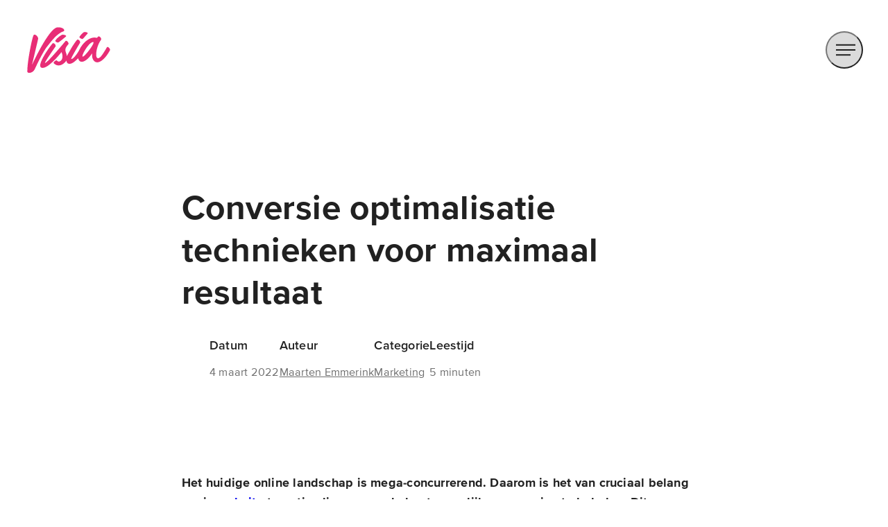

--- FILE ---
content_type: text/html; charset=UTF-8
request_url: https://www.visia.media/conversie-optimalisatie-technieken-voor-maximaal-resultaat/
body_size: 17449
content:
<!DOCTYPE html>
<html lang="nl-NL">
<head>
	<meta charset="UTF-8">
	<meta name="viewport" content="width=device-width, initial-scale=1, maximum-scale=1">
    <meta name="apple-mobile-web-app-title" content="Visia Media">
    <meta name="application-name" content="Visia Media">
    <meta name="theme-color" content="#1b2843">

    
    <script>(function() {
            "use strict";

            function l(e) {
                for (var t = e, r = 0, n = document.cookie.split(";"); r < n.length; r++) {
                    var o = n[r].split("=");
                    if (o[0].trim() === t) return o[1];
                }
            }

            function s(e) {
                return localStorage.getItem(e);
            }

            function u(e) {
                return window[e];
            }

            function d(e, t) {
                e = document.querySelector(e);
                return t ? null == e ? void 0 : e.getAttribute(t) : null == e ? void 0 : e.textContent;
            }

            var e = window,
                t = document,
                r = "script",
                n = "dataLayer",
                o = "MCTK73C9",
                a = "https://gtm.visia.media",
                i = "https://load.gtm.visia.media",
                c = "pvyhpfqo",
                E = "stapeUserId",
                I = "",
                v = "",
                g = !1;

            try {
                g = !!E && (m = navigator.userAgent, !!(m = new RegExp("Version/([0-9._]+)(.*Mobile)?.*Safari.*").exec(m)) && 16.4 <= parseFloat(m[1]));
                var A = "stapeUserId" === E,
                    f = g && !A ? function(e, t, r) {
                        void 0 === t && (t = "");
                        var n = { cookie: l, localStorage: s, jsVariable: u, cssSelector: d },
                            t = Array.isArray(t) ? t : [t];
                        if (e && n[e]) for (var o = n[e], a = 0, i = t; a < i.length; a++) {
                            var c = i[a],
                                c = r ? o(c, r) : o(c);
                            if (c) return c;
                        } else console.warn("invalid uid source", e);
                    }(E, I, v) : void 0;
                g = g && (!!f || A);
            } catch (e) {
                console.error(e);
            }

            var m = e,
                E = (m[n] = m[n] || [], m[n].push({ "gtm.start": (new Date).getTime(), event: "gtm.js" }), t.getElementsByTagName(r)[0]),
                I = "dataLayer" === n ? "" : "&l=" + n,
                v = f ? "&bi=" + encodeURIComponent(f) : "",
                A = t.createElement(r),
                e = g ? "kp" + c : c,
                n = !g && i ? i : a;

            A.async = true; // Asynchroon laden
            A.src = n + "/" + e + ".js?st=" + o + I + v;
            null != (f = E.parentNode) && f.insertBefore(A, E);
        })();</script>
    

    <meta name="robots" content="index, follow, max-image-preview:large, max-snippet:-1, max-video-preview:-1">
	<style>img:is([sizes="auto" i], [sizes^="auto," i]) { contain-intrinsic-size: 3000px 1500px }</style>
	
	
	<title>Conversie optimalisatie technieken voor maximaal resultaat &#8211; Visia Media</title>
<link rel="preload" href="https://www.visia.media/wp-content/themes/visia/assets/fonts/VisiaMedia-Light.woff2" as="font" type="font/woff2" crossorigin>
<link rel="preload" href="https://www.visia.media/wp-content/themes/visia/assets/fonts/VisiaMedia-Regular.woff2" as="font" type="font/woff2" crossorigin>
<link rel="preload" href="https://www.visia.media/wp-content/themes/visia/assets/fonts/VisiaMedia-RegularIt.woff2" as="font" type="font/woff2" crossorigin>
<link rel="preload" href="https://www.visia.media/wp-content/themes/visia/assets/fonts/VisiaMedia-Semibold.woff2" as="font" type="font/woff2" crossorigin>
<link rel="preload" href="https://www.visia.media/wp-content/themes/visia/assets/fonts/VisiaMedia-Bold.woff2" as="font" type="font/woff2" crossorigin>
<link rel="preload" href="https://www.visia.media/wp-content/themes/visia/assets/fonts/VisiaMedia-BoldIt.woff2" as="font" type="font/woff2" crossorigin>
<link rel="preload" href="https://www.visia.media/wp-content/themes/visia/assets/fontawesome-subset/webfonts/fa-brands-400.woff2" as="font" type="font/woff2" crossorigin>
<link rel="preload" href="https://www.visia.media/wp-content/themes/visia/assets/fontawesome-subset/webfonts/fa-duotone-900.woff2" as="font" type="font/woff2" crossorigin>
<link rel="preload" href="https://www.visia.media/wp-content/themes/visia/assets/fontawesome-subset/webfonts/fa-light-300.woff2" as="font" type="font/woff2" crossorigin>
<link rel="preload" href="https://www.visia.media/wp-content/themes/visia/assets/fontawesome-subset/webfonts/fa-regular-400.woff2" as="font" type="font/woff2" crossorigin>
<link rel="preload" href="https://www.visia.media/wp-content/themes/visia/assets/fontawesome-subset/webfonts/fa-solid-900.woff2" as="font" type="font/woff2" crossorigin>
	<meta name="description" content="Leer vijf krachtige conversie optimalisatie technieken om je website naar een hoger niveau te tillen en je bedrijf te laten groeien.">
	<link rel="canonical" href="https://www.visia.media/conversie-optimalisatie-technieken-voor-maximaal-resultaat/">
	<meta property="og:locale" content="nl_NL">
	<meta property="og:type" content="article">
	<meta property="og:title" content="Conversie optimalisatie technieken voor maximaal resultaat">
	<meta property="og:description" content="Leer vijf krachtige conversie optimalisatie technieken om je website naar een hoger niveau te tillen en je bedrijf te laten groeien.">
	<meta property="og:url" content="https://www.visia.media/conversie-optimalisatie-technieken-voor-maximaal-resultaat/">
	<meta property="og:site_name" content="Visia Media">
	<meta property="article:publisher" content="https://www.facebook.com/VisiaMedia">
	<meta property="article:published_time" content="2022-03-04T08:00:57+00:00">
	<meta property="article:modified_time" content="2024-02-13T09:55:29+00:00">
	<meta property="og:image" content="https://www.visia.media/wp-content/uploads/2023/10/foizoptxsya.jpg">
	<meta property="og:image:width" content="1178">
	<meta property="og:image:height" content="1200">
	<meta property="og:image:type" content="image/jpeg">
	<meta name="author" content="Maarten Emmerink">
	<meta name="twitter:card" content="summary_large_image">
	<meta name="twitter:label1" content="Geschreven door">
	<meta name="twitter:data1" content="Maarten Emmerink">
	<meta name="twitter:label2" content="Geschatte leestijd">
	<meta name="twitter:data2" content="5 minuten">
	<script type="application/ld+json" class="yoast-schema-graph">{"@context":"https://schema.org","@graph":[{"@type":"Article","@id":"https://www.visia.media/conversie-optimalisatie-technieken-voor-maximaal-resultaat/#article","isPartOf":{"@id":"https://www.visia.media/conversie-optimalisatie-technieken-voor-maximaal-resultaat/"},"author":{"name":"Maarten Emmerink","@id":"https://www.visia.media/#/schema/person/62a19936b49f8f1006f41d66e6c5340c"},"headline":"Conversie optimalisatie technieken voor maximaal resultaat","datePublished":"2022-03-04T08:00:57+00:00","dateModified":"2024-02-13T09:55:29+00:00","mainEntityOfPage":{"@id":"https://www.visia.media/conversie-optimalisatie-technieken-voor-maximaal-resultaat/"},"wordCount":835,"publisher":{"@id":"https://www.visia.media/#organization"},"image":{"@id":"https://www.visia.media/conversie-optimalisatie-technieken-voor-maximaal-resultaat/#primaryimage"},"thumbnailUrl":"https://www.visia.media/wp-content/uploads/2023/10/foizoptxsya.jpg","keywords":["Conversie","Optimalisatie","Tracking"],"articleSection":["Marketing"],"inLanguage":"nl-NL"},{"@type":"WebPage","@id":"https://www.visia.media/conversie-optimalisatie-technieken-voor-maximaal-resultaat/","url":"https://www.visia.media/conversie-optimalisatie-technieken-voor-maximaal-resultaat/","name":"Conversie optimalisatie technieken voor maximaal resultaat – Visia Media","isPartOf":{"@id":"https://www.visia.media/#website"},"primaryImageOfPage":{"@id":"https://www.visia.media/conversie-optimalisatie-technieken-voor-maximaal-resultaat/#primaryimage"},"image":{"@id":"https://www.visia.media/conversie-optimalisatie-technieken-voor-maximaal-resultaat/#primaryimage"},"thumbnailUrl":"https://www.visia.media/wp-content/uploads/2023/10/foizoptxsya.jpg","datePublished":"2022-03-04T08:00:57+00:00","dateModified":"2024-02-13T09:55:29+00:00","description":"Leer vijf krachtige conversie optimalisatie technieken om je website naar een hoger niveau te tillen en je bedrijf te laten groeien.","breadcrumb":{"@id":"https://www.visia.media/conversie-optimalisatie-technieken-voor-maximaal-resultaat/#breadcrumb"},"inLanguage":"nl-NL","potentialAction":[{"@type":"ReadAction","target":["https://www.visia.media/conversie-optimalisatie-technieken-voor-maximaal-resultaat/"]}]},{"@type":"ImageObject","inLanguage":"nl-NL","@id":"https://www.visia.media/conversie-optimalisatie-technieken-voor-maximaal-resultaat/#primaryimage","url":"https://www.visia.media/wp-content/uploads/2023/10/foizoptxsya.jpg","contentUrl":"https://www.visia.media/wp-content/uploads/2023/10/foizoptxsya.jpg","width":1178,"height":1200,"caption":"arrows in shooting target"},{"@type":"BreadcrumbList","@id":"https://www.visia.media/conversie-optimalisatie-technieken-voor-maximaal-resultaat/#breadcrumb","itemListElement":[{"@type":"ListItem","position":1,"name":"Home","item":"https://www.visia.media/"},{"@type":"ListItem","position":2,"name":"Blog","item":"https://www.visia.media/blog/"},{"@type":"ListItem","position":3,"name":"Conversie optimalisatie technieken voor maximaal resultaat"}]},{"@type":"WebSite","@id":"https://www.visia.media/#website","url":"https://www.visia.media/","name":"Visia Media","description":"","publisher":{"@id":"https://www.visia.media/#organization"},"potentialAction":[{"@type":"SearchAction","target":{"@type":"EntryPoint","urlTemplate":"https://www.visia.media/?s={search_term_string}"},"query-input":{"@type":"PropertyValueSpecification","valueRequired":true,"valueName":"search_term_string"}}],"inLanguage":"nl-NL"},{"@type":["Organization","Place","ProfessionalService"],"@id":"https://www.visia.media/#organization","name":"Visia Media","url":"https://www.visia.media/","logo":{"@id":"https://www.visia.media/conversie-optimalisatie-technieken-voor-maximaal-resultaat/#local-main-organization-logo"},"image":{"@id":"https://www.visia.media/conversie-optimalisatie-technieken-voor-maximaal-resultaat/#local-main-organization-logo"},"sameAs":["https://www.facebook.com/VisiaMedia","https://www.instagram.com/visiamedia/","http://www.linkedin.com/company/visia-media"],"description":"Visia Media is een full-service bureau gespecialiseerd in resultaatgedreven marketing, toonaangevend webdesign, en effectieve branding.","legalName":"Visia Media","foundingDate":"2012-10-17","numberOfEmployees":{"@type":"QuantitativeValue","minValue":"1","maxValue":"10"},"address":{"@id":"https://www.visia.media/conversie-optimalisatie-technieken-voor-maximaal-resultaat/#local-main-place-address"},"geo":{"@type":"GeoCoordinates","latitude":"50.892050","longitude":"5.972610"},"telephone":["0031453690541"],"openingHoursSpecification":[{"@type":"OpeningHoursSpecification","dayOfWeek":["Monday","Tuesday","Wednesday","Thursday","Friday"],"opens":"09:00","closes":"17:00"},{"@type":"OpeningHoursSpecification","dayOfWeek":["Saturday","Sunday"],"opens":"00:00","closes":"00:00"}],"email":"contact@visiamedia.nl","areaServed":"The Netherlands","vatID":"NL852048038B01","priceRange":"$$$","currenciesAccepted":"€"},{"@type":"Person","@id":"https://www.visia.media/#/schema/person/62a19936b49f8f1006f41d66e6c5340c","name":"Maarten Emmerink","url":"https://www.visia.media/auteur/maarten_emmerink/"},{"@type":"PostalAddress","@id":"https://www.visia.media/conversie-optimalisatie-technieken-voor-maximaal-resultaat/#local-main-place-address","streetAddress":"Kloosterweg 1, Kantoor K312","addressLocality":"Heerlen","postalCode":"6412CN","addressRegion":"Limburg","addressCountry":"NL"},{"@type":"ImageObject","inLanguage":"nl-NL","@id":"https://www.visia.media/conversie-optimalisatie-technieken-voor-maximaal-resultaat/#local-main-organization-logo","url":"https://www.visia.media/wp-content/uploads/2023/10/Visia-Media-logo.png","contentUrl":"https://www.visia.media/wp-content/uploads/2023/10/Visia-Media-logo.png","width":450,"height":256,"caption":"Visia Media"}]}</script>
	<meta name="geo.placename" content="Heerlen">
	<meta name="geo.position" content="50.892050;5.972610">
	<meta name="geo.region" content="Nederland">
	


<style id="safe-svg-svg-icon-style-inline-css" type="text/css">.safe-svg-cover{text-align:center}.safe-svg-cover .safe-svg-inside{display:inline-block;max-width:100%}.safe-svg-cover svg{height:100%;max-height:100%;max-width:100%;width:100%}</style>
<style id="inline-visia-reset" type="text/css">@font-face{font-display:swap;font-family:Visia Media;font-style:normal;font-weight:300;src:url(https://www.visia.media/wp-content/themes/visia/assets/fonts/VisiaMedia-Light.woff2) format("woff2")}@font-face{font-display:swap;font-family:Visia Media;font-style:normal;font-weight:400;src:url(https://www.visia.media/wp-content/themes/visia/assets/fonts/VisiaMedia-Regular.woff2) format("woff2")}@font-face{font-display:swap;font-family:Visia Media;font-style:italic;font-weight:400;src:url(https://www.visia.media/wp-content/themes/visia/assets/fonts/VisiaMedia-RegularIt.woff2) format("woff2")}@font-face{font-display:swap;font-family:Visia Media;font-style:normal;font-weight:600;src:url(https://www.visia.media/wp-content/themes/visia/assets/fonts/VisiaMedia-Semibold.woff2) format("woff2")}@font-face{font-display:swap;font-family:Visia Media;font-style:normal;font-weight:700;src:url(https://www.visia.media/wp-content/themes/visia/assets/fonts/VisiaMedia-Bold.woff2) format("woff2")}@font-face{font-display:swap;font-family:Visia Media;font-style:italic;font-weight:700;src:url(https://www.visia.media/wp-content/themes/visia/assets/fonts/VisiaMedia-BoldIt.woff2) format("woff2")}.css-form-label-privacy-text:after{-moz-osx-font-smoothing:grayscale;-webkit-font-smoothing:antialiased;display:var(--fa-display,inline-block);font-family:Font Awesome\ 6 Pro,serif;font-style:normal;font-variant:normal;line-height:1;text-rendering:auto}.css-form .css-form-label,.css-form-label-privacy input,.js-item-object{height:1px!important;margin:-1px!important;overflow:hidden!important;padding:0!important;position:absolute;position:absolute!important;width:1px!important;clip:rect(0,0,0,0)!important;border:0!important;white-space:nowrap!important}html{line-height:1.15;-webkit-text-size-adjust:100%}body{font-kerning:none;margin:0;text-rendering:optimizeSpeed}main{display:block}h1{font-size:2em;margin:.67em 0}h1:first-child{margin-top:0}h1:last-child{margin-bottom:0}hr{box-sizing:initial;height:0;overflow:visible}pre{font-family:monospace,monospace;font-size:1em}a{background-color:initial}abbr[title]{border-bottom:none;text-decoration:underline;-webkit-text-decoration:underline dotted;text-decoration:underline dotted}b,strong{font-weight:bolder}code,kbd,samp{font-family:monospace,monospace;font-size:1em}small{font-size:80%}sub,sup{font-size:75%;line-height:0;position:relative;vertical-align:initial}sub{bottom:-.25em}sup{top:-.5em}img{border-style:none;-webkit-user-select:none;user-select:none}button,input,optgroup,select,textarea{font-family:inherit;font-size:100%;line-height:1.15;margin:0}button,input{overflow:visible}button,select{text-transform:none}[type=button],[type=reset],[type=submit],button{-webkit-appearance:button}[type=button]::-moz-focus-inner,[type=reset]::-moz-focus-inner,[type=submit]::-moz-focus-inner,button::-moz-focus-inner{border-style:none;padding:0}[type=button]:-moz-focusring,[type=reset]:-moz-focusring,[type=submit]:-moz-focusring,button:-moz-focusring{outline:1px dotted ButtonText}fieldset{padding:.35em .75em .625em}legend{box-sizing:border-box;color:inherit;display:table;max-width:100%;padding:0;white-space:normal}progress{vertical-align:initial}textarea{overflow:auto}[type=checkbox],[type=radio]{box-sizing:border-box;padding:0}[type=number]::-webkit-inner-spin-button,[type=number]::-webkit-outer-spin-button{height:auto}[type=search]{-webkit-appearance:textfield;outline-offset:-2px}[type=search]::-webkit-search-decoration{-webkit-appearance:none}::-webkit-file-upload-button{-webkit-appearance:button;font:inherit}details{display:block}summary{display:list-item}[hidden],template{display:none}:where(:not(html,iframe,canvas,img,svg,video,audio):not(svg *,symbol *)){all:unset;display:revert}*,:after,:before{box-sizing:border-box}a,button{cursor:inherit}menu,ol,ul{list-style:none}img{max-block-size:100%;max-inline-size:100%}table{border-collapse:collapse}input,textarea{-webkit-user-select:auto}textarea{white-space:revert}meter{appearance:revert}pre{all:revert}::placeholder{color:unset}::marker{content:normal}:where([hidden]){display:none}:where([contenteditable]:not([contenteditable=false])){-moz-user-modify:read-write;-webkit-user-modify:read-write;-webkit-line-break:after-white-space;overflow-wrap:break-word;-webkit-user-select:auto}:where([draggable=true]){-webkit-user-drag:element}:where(dialog:modal){all:revert}#CookiebotWidget .CookiebotWidget-body .CookiebotWidget-main-logo,a#CybotCookiebotDialogPoweredbyCybot,div#CybotCookiebotDialogHeader,div#CybotCookiebotDialogPoweredByText{display:none}::selection{background:#ea2c76;color:#fff}.loader{background:#17233a;clip-path:inset(0 0 0 0);display:flex;inset:0;position:fixed;z-index:9999}.loader__spinner{color:#fff;font-size:1.25em;margin:auto}.css-main-body-container{overflow:hidden;position:relative;z-index:2}.css-main-body-container *{z-index:3}.css-max-text-width{margin:auto;max-width:68em;width:100%}.css-highlight{display:inline-block}.css-presentation-placeholder{text-transform:capitalize}.css-title{letter-spacing:.025rem;line-height:1.25}.css-title .css-highlight{font-weight:700}.css-title--small-size{font-size:2em}@media only screen and (max-width:1080px){.css-title--small-size{font-size:1.75em}}@media only screen and (max-width:900px){.css-title--small-size{font-size:1.5em}}@media only screen and (max-width:810px){.css-title--small-size{font-size:1.25em}}@media only screen and (max-width:600px){.css-title--small-size{font-size:1.1em}}.css-title--normal-size{font-size:2.75em}@media only screen and (max-width:1080px){.css-title--normal-size{font-size:2.5em}}@media only screen and (max-width:900px){.css-title--normal-size{font-size:2.25em}}@media only screen and (max-width:810px){.css-title--normal-size{font-size:2em}}@media only screen and (max-width:600px){.css-title--normal-size{font-size:1.75em}}@media only screen and (max-width:380px){.css-title--normal-size{font-size:1.5em}}.css-normal-text{color:var(--plain-text-color)}.css-normal-text h1:not(.css-title){font-size:2em}@media only screen and (max-width:1080px){.css-normal-text h1:not(.css-title){font-size:1.9em}}@media only screen and (max-width:810px){.css-normal-text h1:not(.css-title){font-size:1.8em}}.css-normal-text h2:not(.css-title){font-size:1.8em}@media only screen and (max-width:1080px){.css-normal-text h2:not(.css-title){font-size:1.7em}}@media only screen and (max-width:810px){.css-normal-text h2:not(.css-title){font-size:1.6em}}.css-normal-text h3:not(.css-title){font-size:1.6em}@media only screen and (max-width:1080px){.css-normal-text h3:not(.css-title){font-size:1.5em}}@media only screen and (max-width:810px){.css-normal-text h3:not(.css-title){font-size:1.4em}}.css-normal-text h4:not(.css-title){font-size:1.4em}@media only screen and (max-width:1080px){.css-normal-text h4:not(.css-title){font-size:1.3em}}@media only screen and (max-width:810px){.css-normal-text h4:not(.css-title){font-size:1.2em}}.css-normal-text h5:not(.css-title){font-size:1.2em}@media only screen and (max-width:1080px){.css-normal-text h5:not(.css-title){font-size:1.1em}}.css-normal-text h6:not(.css-title){font-size:1em}.css-normal-text h1,.css-normal-text h2,.css-normal-text h3,.css-normal-text h4,.css-normal-text h5,.css-normal-text h6{color:var(--current-color);font-weight:700;line-height:1.25;margin:1.5em 0 1rem}.css-normal-text h1:first-child,.css-normal-text h2:first-child,.css-normal-text h3:first-child,.css-normal-text h4:first-child,.css-normal-text h5:first-child,.css-normal-text h6:first-child{margin-top:0}.css-normal-text h1:last-child,.css-normal-text h2:last-child,.css-normal-text h3:last-child,.css-normal-text h4:last-child,.css-normal-text h5:last-child,.css-normal-text h6:last-child{margin-bottom:0}.css-normal-text p{margin:1em 0}.css-normal-text p:first-child{margin-top:0}.css-normal-text p:last-child{margin-bottom:0}.css-normal-text a{text-decoration:underline;text-decoration-color:#ea2c76}.css-normal-text b,.css-normal-text strong{color:var(--current-color);font-weight:700}.css-normal-text em,.css-normal-text i{font-style:italic}.css-normal-text del{text-decoration:line-through;text-decoration-color:#ea2c76}.css-normal-text blockquote{color:var(--current-color);font-size:1.6em;line-height:1.25;margin:1em 0}.css-normal-text blockquote:first-child{margin-top:0}.css-normal-text blockquote:last-child{margin-bottom:0}@media only screen and (max-width:1080px){.css-normal-text blockquote{font-size:1.5em}}@media only screen and (max-width:810px){.css-normal-text blockquote{font-size:1.4em}}.css-normal-text img{display:block;height:auto;margin:var(--offset-block) 0;max-width:100%;width:auto}.css-normal-text img.aligncenter,.css-normal-text img.alignnone{margin-left:auto;margin-right:auto}.css-normal-text img:first-child{margin-top:0}.css-normal-text img:last-child{margin-bottom:0}.css-normal-text p a>img:first-child,.css-normal-text p a>img:last-child{margin-bottom:var(--offset-block);margin-top:var(--offset-block)}.css-normal-text p:first-child a>img:first-child{margin-top:0}.css-normal-text p:last-child a>img:last-child{margin-bottom:0}.css-normal-text .wp-caption{display:block;height:auto;margin:var(--offset-block) auto;max-width:100%;width:auto}.css-normal-text .wp-caption.aligncenter{margin-left:auto;margin-right:auto}.css-normal-text .wp-caption:first-child{margin-top:0}.css-normal-text .wp-caption:last-child{margin-bottom:0}.css-normal-text .wp-caption p{color:var(--plain-text-color);display:block;font-size:.8em;margin-top:calc(var(--offset-block)*-1);padding-top:1em}.css-normal-text ul{list-style:disc;margin:1.2em 0;padding-left:1em}.css-normal-text ul:first-child{margin-top:0}.css-normal-text ul:last-child{margin-bottom:0}.css-normal-text ul li{margin:.25em 0}.css-normal-text ul li:first-child{margin-top:0}.css-normal-text ul li:last-child{margin-bottom:0}.css-normal-text ol{list-style:decimal;margin:1.2em 0;padding-left:1.2em}.css-normal-text ol:first-child{margin-top:0}.css-normal-text ol:last-child{margin-bottom:0}.css-normal-text ol li{margin:.25em 0}.css-normal-text ol li:first-child{margin-top:0}.css-normal-text ol li:last-child{margin-bottom:0}.css-global-vertical-text-reveal-parent{overflow:hidden}.css-global-vertical-text-reveal-child{will-change:transform}.css-global-button{display:inline-block;padding:0 3.5em 0 0;position:relative}.css-global-button--left{padding:0 0 0 2.75em}.css-global-button .css-global-button-text{display:block;pointer-events:none;position:relative;z-index:50}.css-global-button .css-global-button-icon-wrapper{bottom:calc(50% - 1em);display:block;font-size:.9em;height:2em;line-height:1;padding:.5em;pointer-events:none;position:absolute;right:1.35em;text-align:center;width:2em;z-index:25}.css-global-button .css-global-button-icon-wrapper--left{left:0;right:unset}.css-global-button .css-global-button-icon{pointer-events:none;position:relative;z-index:50}.css-global-button .css-global-button-fill{border:1px solid;border-radius:100%;bottom:50%;display:block;height:2em;pointer-events:none;position:absolute;right:50%;transform:translate(50%,50%);width:2em;z-index:25}.css-boxed-content{background:#fff;border:1px solid var(--light-border-color);box-shadow:0 .3em .4em var(--dropshadow-color)}.css-boxed-content,.css-boxed-content .css-normal-text{color:var(--boxed-main-color)}.css-boxed-content .css-form-label-privacy{color:var(--boxed-text-color)}.css-boxed-content .css-form-label-privacy-text:before{border-color:var(--boxed-main-color)}.css-boxed-content .css-form-input-validation-message,.css-boxed-content .css-form-label-privacy-text a{color:var(--boxed-main-color)}.css-boxed-content .css-rounded-button .css-rounded-button-outline{background:var(--boxed-main-color)}.css-rounded-button{position:relative;z-index:1}.css-rounded-button .css-rounded-button-outline{background:var(--current-color);border-radius:3em;inset:0;opacity:.1;pointer-events:none;position:absolute;z-index:2}.css-rounded-button .css-rounded-button-label{background-color:#ea2c76;border-radius:3em;color:#fff;display:block;font-weight:600;padding:.75em 1.5em;pointer-events:none;position:relative;white-space:nowrap;z-index:3}.css-form .css-form-columns{display:flex;gap:1.25em;margin:1.25em 0}.css-form .css-form-columns:first-child{margin-top:0}.css-form .css-form-columns:last-child{margin-bottom:0}@media only screen and (max-width:600px){.css-form .css-form-columns{flex-direction:column}}.css-form .css-form-columns .css-form-row{margin:0}.css-form .css-form-row{margin:1.25em 0}.css-form .css-form-row:first-child{margin-top:0}.css-form .css-form-row:last-child{margin-bottom:0}.css-form .css-form-row--footer{margin-top:1.75em}.css-form .css-form-row--half{flex:0 1 50%}.css-form .css-form-input{border-bottom:1px solid var(--plain-text-color);display:block;padding:.75em 0;transition:border-bottom-color .25s ease;width:100%}.css-form .css-form-input::placeholder{color:var(--plain-text-color)}.css-form .css-form-input:hover{border-bottom-color:initial}.css-form .css-form-input:-webkit-autofill,.css-form .css-form-input:-webkit-autofill:focus,.css-form .css-form-input:-webkit-autofill:hover{-webkit-text-fill-color:currentColor;-webkit-box-shadow:0 0 0 40rem var(--current-background) inset}.css-form .css-form-input.css-is-valid,.css-form .css-form-input.css-is-valid:hover,.css-form .css-form-input:focus,.css-form .css-form-input:focus:hover{border-bottom-color:#ea2c76}.css-form .css-form-input--solid{border-bottom:none;padding:.75em 1em}.css-form .css-form-input--solid::placeholder{color:var(--boxed-text-color)}.css-form .css-form-input--solid:-webkit-autofill,.css-form .css-form-input--solid:-webkit-autofill:focus,.css-form .css-form-input--solid:-webkit-autofill:hover{-webkit-text-fill-color:var(--boxed-main-color);-webkit-box-shadow:inset 0 0 0 40rem #fff}.css-big-form{font-size:1.25em;line-height:1.25}@media only screen and (max-width:810px){.css-big-form{font-size:1.2em}}@media only screen and (max-width:600px){.css-big-form{font-size:1.1em}}@media only screen and (max-width:380px){.css-big-form{font-size:1em}}.css-big-form-border{background:var(--plain-text-color);display:block;height:1px;transition:background .25s ease;width:100%}.css-big-form-border.js-focus,.css-big-form-border.js-hover,.css-big-form-border.js-valid{background:currentColor}.css-big-form-label{display:block;padding:var(--offset-block) var(--offset-block) var(--offset-block) calc(var(--offset-block) + 1.25rem);position:relative}@media only screen and (max-width:600px){.css-big-form-label{padding:var(--offset-block) 0}}.css-big-form-label:before{color:var(--plain-text-color);content:attr(data-label-num);display:block;font-size:1rem;left:0;line-height:1.5625rem;position:absolute;top:var(--offset-block)}@media only screen and (max-width:810px){.css-big-form-label:before{line-height:1.5rem}}@media only screen and (max-width:600px){.css-big-form-label:before{display:none}}.css-big-form-label-text{color:var(--plain-text-color);display:block;font-weight:600;transition:color .25s ease}.css-big-form-label-text.js-focus,.css-big-form-label-text.js-valid{color:inherit}.css-big-form-input{display:block;margin-top:.75em;min-height:1.3em;overflow:hidden;resize:none;width:100%}.css-big-form-input::placeholder{color:var(--plain-text-color)}.css-big-form-input:-webkit-autofill,.css-big-form-input:-webkit-autofill:focus,.css-big-form-input:-webkit-autofill:hover{-webkit-text-fill-color:var(--current-color);-webkit-box-shadow:0 0 0 40rem var(--current-background) inset}.css-form-footer{align-items:flex-start;display:flex;flex-wrap:wrap;gap:1.25em var(--offset-side);justify-content:space-between;margin-top:var(--offset-block);text-align:left}.css-form-footer.css-big-form-footer{gap:var(--offset-block) var(--offset-side);margin-top:calc(var(--offset-block)*1.5)}.css-form-label-privacy{color:var(--plain-text-color);flex:1 1 1em;font-size:.9rem;line-height:1.25}@media only screen and (max-width:810px){.css-form-label-privacy{flex:1 1 100%}}.css-form-label-privacy-text{display:block;padding-left:1.75em;position:relative;-webkit-user-select:none;user-select:none}.css-form-label-privacy-text:before{background:#fff;border:1px solid var(--current-color);content:"";display:block;height:.9rem;left:0;position:absolute;top:.1rem;width:.9rem}.css-form-label-privacy-text:after{color:#000;content:"\f00c";font-size:.7em;height:.9rem;left:0;line-height:.9rem;opacity:0;position:absolute;text-align:center;top:.1rem;width:.9rem}.css-form-label-privacy-text a{color:var(--current-color);text-decoration:underline;white-space:nowrap}input:checked+.css-form-label-privacy-text:after{opacity:1}.css-form-button-wrapper{flex:0 0 auto}@media only screen and (max-width:810px){.css-form-button-wrapper{flex:1 1 100%}}.css-form-input-validation-message{color:var(--current-color);display:block;font-size:.8rem;line-height:1.2;margin:1rem 0}.css-form-input-validation-message:first-child{margin-top:0}.css-form-input-validation-message:last-child{margin-bottom:0}:root{--offset-vertical:7.5rem;--offset-side:4rem;--offset-block:2rem;--offset-boxed:4rem;--menu-font-size:3.5em;--current-color:#212121;--current-background:#fff;--plain-text-color:#6e6e6e;--light-border-color:#2121210f;--dark-border-color:#21212180;--dropshadow-color:#0000000d;--visual-img-filter:invert(0);--boxed-text-color:#6e6e6e;--boxed-main-color:#000;--menu-text-color:#acb0ba;--font-stack:"Visia Media",Helvetica,Arial,sans-serif}@media only screen and (max-width:1080px){:root{--offset-vertical:6rem;--offset-side:3.5rem;--offset-boxed:3.5rem}}@media only screen and (max-width:900px){:root{--offset-vertical:5rem;--offset-side:3rem;--offset-boxed:3rem}}@media only screen and (max-width:810px){:root{--offset-side:2.5rem;--offset-boxed:2.5rem}}@media only screen and (max-width:600px){:root{--offset-vertical:4rem;--offset-side:2rem}}@media only screen and (max-width:480px){:root{--offset-side:1.75rem}}body,html{font-size:24px;line-height:1.6;overscroll-behavior:none}@media only screen and (max-width:2251px){body,html{font-size:23px}}@media only screen and (max-width:2021px){body,html{font-size:22px}}@media only screen and (max-width:1921px){body,html{font-size:21px}}@media only screen and (max-width:1681px){body,html{font-size:20px}}@media only screen and (max-width:1441px){body,html{font-size:19px}}@media only screen and (max-width:1367px){body,html{font-size:18px}}@media only screen and (max-width:1080px){body,html{font-size:17px}}@media only screen and (max-width:325px){body,html{font-size:16px}}html{font-family:sans-serif;overscroll-behavior:none;-moz-osx-font-smoothing:grayscale;-webkit-font-smoothing:antialiased;-webkit-text-size-adjust:none}body{background:var(--current-background);color:var(--current-color);font-family:var(--font-stack);font-weight:400;letter-spacing:.0125em}.top-bar{align-items:center;display:flex;gap:var(--offset-side);justify-content:space-between;left:0;padding:var(--offset-block);padding-bottom:0;pointer-events:none;position:fixed;right:0;top:0;z-index:750}@media only screen and (max-width:1080px){.top-bar{padding:var(--offset-block) var(--offset-side)}}@media only screen and (max-width:600px){.top-bar{padding:1rem var(--offset-side)}}.top-bar__logo{display:block;max-width:7em;pointer-events:all}@media only screen and (max-width:1080px){.top-bar__logo{max-width:6.5em}}@media only screen and (max-width:600px){.top-bar__logo{max-width:6em}}@media only screen and (max-width:480px){.top-bar__logo{max-width:5.5em}}.top-bar__logo__img{display:block;height:auto}.top-bar__menu-button{-webkit-appearance:none;border-radius:100%;color:inherit;display:block;height:3em;pointer-events:all;position:relative;width:3em}.top-bar__menu-button__line{background-color:currentColor;bottom:50%;display:block;height:.125em;left:.7em;margin-bottom:-.0625em;pointer-events:none;position:absolute;width:1.6em;z-index:15}.top-bar__menu-button__line--small{width:1.2em}.top-bar__menu-button__fill,.top-bar__menu-button__quake{background:currentColor;border-radius:100%;bottom:0;display:block;left:0;opacity:.1;pointer-events:none;position:absolute;right:0;top:0;z-index:0}.main-menu-bg-reveal{background:#1b2843;border-radius:50%;height:10px;position:fixed;right:calc(var(--offset-block) + 1.5rem - .5em);top:calc(var(--offset-block) + 2rem - .5em);width:10px;z-index:500}.main-menu-bg-reveal-filler{background:#1b2843;z-index:550}.main-menu,.main-menu-bg-reveal-filler{bottom:0;left:0;position:fixed;right:0;top:0}.main-menu{color:#fff;display:none;justify-content:center;z-index:600}.main-menu__inner{margin:auto;padding:4rem var(--offset-side);position:relative;width:100%}.main-menu__container{align-items:flex-end;display:flex;gap:var(--offset-side);justify-content:space-between}.main-menu__container__menu{flex:1 1 auto;font-size:min(3.5em,var(--menu-font-size))}@media only screen and (max-width:1080px){.main-menu__container__menu{font-size:min(3.25em,var(--menu-font-size))}}@media only screen and (max-width:900px){.main-menu__container__menu{font-size:min(3em,var(--menu-font-size))}}@media only screen and (max-width:810px){.main-menu__container__menu{font-size:min(2.75em,var(--menu-font-size))}}@media only screen and (max-width:600px){.main-menu__container__menu{font-size:min(2.5em,var(--menu-font-size))}}@media only screen and (max-width:380px){.main-menu__container__menu{font-size:min(2.25em,var(--menu-font-size))}}.main-menu__container__menu__item{letter-spacing:.025rem;line-height:1.2;overflow:hidden;position:relative}.main-menu__container__menu__item__link{color:var(--menu-text-color);font-weight:600;position:relative;z-index:50}.main-menu__container__menu__item__link.js-main-menu-item-link-active{color:#fff}.main-menu__container__menu__item__masker{bottom:0;color:#fff;display:block;font-weight:600;left:0;overflow:hidden;pointer-events:none;position:absolute;white-space:nowrap;z-index:75}.main-menu__container__side{flex:0 0 auto}@media only screen and (max-width:900px){.main-menu__container__side{display:none}}.main-menu__container__side__block{margin-top:var(--offset-block)}.main-menu__container__side__block:first-child{margin-top:0}.main-menu__container__side__block--columns{align-items:flex-start;display:flex;gap:var(--offset-side);justify-content:space-between}.main-menu__container__side__block__label{display:block;font-weight:600;line-height:1.2;margin-bottom:1rem}.main-menu__container__side__block__list{color:var(--menu-text-color)}.main-menu__container__side__block__list--icons{align-items:center;display:flex;gap:.5em}.main-menu__container__side__block__list__item{font-size:.9em}.main-menu__container__side__block__list__item--icon a{border:1px solid;border-radius:100%;display:block;font-size:.8rem;height:2.5em;line-height:1;padding:.75em;text-align:center;width:2.5em}.main-menu__container__side__block__list__item--icon a i{pointer-events:none}.main-menu__container__side__block__list__item a{transition:color .25s ease}.main-menu__container__side__block__list__item a:focus,.main-menu__container__side__block__list__item a:hover{color:#fff}main[tabindex="-1"]{outline:none}.js-page-transition{background:#17233a;left:0;overflow:hidden;pointer-events:none;position:fixed;top:0;width:100%;will-change:height,transform;z-index:1000}.js-transition-page-title{color:#fff;font-size:3.5em;font-weight:600;line-height:1.2;padding:0 var(--offset-side);position:absolute;text-align:center;top:50svh;transform:translateY(-50%);width:100%}@media only screen and (max-width:1080px){.js-transition-page-title{font-size:3.25em}}@media only screen and (max-width:900px){.js-transition-page-title{font-size:3em}}@media only screen and (max-width:810px){.js-transition-page-title{font-size:2.75em}}@media only screen and (max-width:600px){.js-transition-page-title{font-size:2.5em}}@media only screen and (max-width:380px){.js-transition-page-title{font-size:2.25em}}.header{display:flex;justify-content:center;min-height:75svh;position:relative}.header--full-height{min-height:100svh}@media only screen and (max-width:600px){.header--full-height{min-height:75svh}}.header--front-page{min-height:100svh}.header--small{min-height:unset}.header__content{margin:auto;padding:calc(var(--offset-vertical)*2) var(--offset-side);width:100%}.header__content--small{padding:calc(var(--offset-vertical)*2) var(--offset-side) var(--offset-vertical)}.header__content__title{display:block;font-weight:700;margin-bottom:.5rem}.header__content__headline{margin:0 0 var(--offset-block)}.header__content__headline--bold{font-weight:700}.header__content__headline:last-child{margin-bottom:0}.header__content__case-meta{display:flex;flex-wrap:wrap;gap:1.5em var(--offset-side)}.header__content__case-meta__item{flex:0 1 auto}@media only screen and (max-width:600px){.header__content__case-meta__item{flex:0 1 calc(50% - var(--offset-block)/2)}}.header__content__case-meta__item__label{display:block;font-weight:600;line-height:1.2;margin-bottom:1em;white-space:nowrap}.header__content__case-meta__item__value{color:var(--plain-text-color);display:block;font-size:.9em;line-height:1.2;white-space:nowrap}.header__usps{bottom:var(--offset-block);display:flex;gap:1.5em;left:var(--offset-block);position:absolute}@media only screen and (max-width:600px){.header__usps{display:none}}.header__usps__usp{flex:1 0 auto}.header__usps__usp__waarde{display:block;font-size:1.75em;font-weight:600;line-height:1.2;margin-bottom:.25rem}.header__usps__usp__subtext{color:var(--plain-text-color);display:block;font-size:.9em;line-height:1.2}.blog-single{padding:calc(var(--offset-vertical)*2) var(--offset-side) 0}.blog-single__hero{margin:0 auto var(--offset-vertical);max-width:42em}.blog-single__hero__headline{font-weight:700;margin-bottom:var(--offset-block)}.blog-single__hero__blog-meta{display:flex;flex-wrap:wrap;gap:1.5em var(--offset-side)}.blog-single__hero__blog-meta__item{flex:0 1 auto}@media only screen and (max-width:600px){.blog-single__hero__blog-meta__item{flex:0 1 calc(50% - var(--offset-block)/2)}}.blog-single__hero__blog-meta__item__label{display:block;font-weight:600;line-height:1.2;margin-bottom:1em;white-space:nowrap}.blog-single__hero__blog-meta__item__value{color:var(--plain-text-color);display:block;font-size:.9em;line-height:1.2;white-space:nowrap}.blog-single__hero__blog-meta__item__value--link{text-decoration:underline}.blog-single__hero__blog-meta__item__value--link:hover{color:inherit}.blog-home{padding:var(--offset-vertical) var(--offset-side)}.blog-home--archive{padding-top:calc(var(--offset-vertical)*2)}.blog-home__archive-header{margin-bottom:var(--offset-vertical)}.blog-home__archive-header__title{display:block;font-weight:700;margin-bottom:.5rem}.blog-home__archive-header__headline{margin:0}.footer{padding:var(--offset-vertical) var(--offset-side)}.footer__menu-bar{display:grid;gap:var(--offset-block) var(--offset-side);grid-template-columns:1fr 1fr 1fr 1fr}@media only screen and (max-width:1080px){.footer__menu-bar{grid-template-columns:1fr 1fr}}@media only screen and (max-width:600px){.footer__menu-bar{grid-template-columns:1fr}}.footer__menu-bar__menu--wide{grid-column:1/3}@media only screen and (max-width:600px){.footer__menu-bar__menu--wide{grid-column:1/2}}.footer__menu-bar__menu__title{display:block;font-size:1.1em;font-weight:600;margin-bottom:.5rem}.footer__menu-bar__menu__list--split{column-count:2;column-gap:var(--offset-side)}@media only screen and (max-width:480px){.footer__menu-bar__menu__list--split{column-count:1}}.footer__menu-bar__menu__list li a{color:var(--plain-text-color)}.footer__menu-bar__menu__list li a:focus,.footer__menu-bar__menu__list li a:hover{color:inherit}.footer__menu-bar__menu__button-wrapper{margin-top:var(--offset-block)}.footer__menu-bar__menu__button-wrapper:first-child{margin-top:0}.footer__legal-bar{border:1px solid var(--plain-text-color);border-left:0;border-right:0;display:grid;gap:var(--offset-block) var(--offset-side);grid-template-columns:1fr 1fr 1fr 1fr;margin:calc(var(--offset-block)*1.5) 0;padding:var(--offset-block) 0}@media only screen and (max-width:1080px){.footer__legal-bar{grid-template-columns:1fr 1fr}}@media only screen and (max-width:600px){.footer__legal-bar{grid-template-columns:1fr}}.footer__legal-bar__logo-wrapper{filter:var(--visual-img-filter);transform:translateZ(0);will-change:filter}.footer__legal-bar__logo-wrapper__logo{display:block;max-width:6em}@media only screen and (max-width:1080px){.footer__legal-bar__logo-wrapper__logo{max-width:5.5em}}@media only screen and (max-width:480px){.footer__legal-bar__logo-wrapper__logo{max-width:5em}}.footer__legal-bar__logo-wrapper__logo--leadinfo{max-width:8em}@media only screen and (max-width:1080px){.footer__legal-bar__logo-wrapper__logo--leadinfo{max-width:7.5em}}@media only screen and (max-width:480px){.footer__legal-bar__logo-wrapper__logo--leadinfo{max-width:7em}}.footer__legal-bar__logo-wrapper__logo__img{display:block;height:auto;width:100%}.footer__legal-bar__menu small{color:var(--plain-text-color);font-size:1em}.footer__legal-bar__menu__list li a{color:var(--plain-text-color)}.footer__legal-bar__menu__list li a:focus,.footer__legal-bar__menu__list li a:hover{color:inherit}.footer__knowledge-base__title{display:block;font-size:1.1em;font-weight:600;margin-bottom:.5rem;padding-right:1em;position:relative}.footer__knowledge-base__title__toggle{bottom:50%;display:none;font-size:.9em;position:absolute;right:0;transform:translateY(50%);vertical-align:middle}@media only screen and (max-width:600px){.footer__knowledge-base__title__toggle{display:block}}.footer__knowledge-base__menu{column-count:4;column-gap:var(--offset-side);overflow:hidden}@media only screen and (max-width:1080px){.footer__knowledge-base__menu{column-count:2}}@media only screen and (max-width:480px){.footer__knowledge-base__menu{column-count:1}}.footer__knowledge-base__menu li{overflow:hidden;text-overflow:ellipsis;white-space:nowrap}.footer__knowledge-base__menu li a{color:var(--plain-text-color)}.footer__knowledge-base__menu li a:focus,.footer__knowledge-base__menu li a:hover{color:inherit}</style>
<style id="inline-font-awesome" type="text/css">.fa{font-family:var(--fa-style-family,"Font Awesome 6 Pro");font-weight:var(--fa-style,900)}.fa,.fa-brands,.fa-classic,.fa-duotone,.fa-light,.fa-regular,.fa-sharp,.fa-sharp-solid,.fa-solid,.fa-thin,.fab,.fad,.fal,.far,.fas,.fass,.fat{-moz-osx-font-smoothing:grayscale;-webkit-font-smoothing:antialiased;display:var(--fa-display,inline-block);font-style:normal;font-variant:normal;line-height:1;text-rendering:auto}.fa-classic,.fa-light,.fa-regular,.fa-solid,.fa-thin,.fal,.far,.fas,.fat{font-family:"Font Awesome 6 Pro"}.fa-brands,.fab{font-family:"Font Awesome 6 Brands"}.fa-classic.fa-duotone,.fa-duotone,.fad{font-family:"Font Awesome 6 Duotone"}.fa-sharp,.fass{font-family:"Font Awesome 6 Sharp";font-weight:900}.fa-1x{font-size:1em}.fa-2x{font-size:2em}.fa-3x{font-size:3em}.fa-4x{font-size:4em}.fa-5x{font-size:5em}.fa-6x{font-size:6em}.fa-7x{font-size:7em}.fa-8x{font-size:8em}.fa-9x{font-size:9em}.fa-10x{font-size:10em}.fa-2xs{font-size:.625em;line-height:.1em;vertical-align:.225em}.fa-xs{font-size:.75em;line-height:.08333em;vertical-align:.125em}.fa-sm{font-size:.875em;line-height:.07143em;vertical-align:.05357em}.fa-lg{font-size:1.25em;line-height:.05em;vertical-align:-.075em}.fa-xl{font-size:1.5em;line-height:.04167em;vertical-align:-.125em}.fa-2xl{font-size:2em;line-height:.03125em;vertical-align:-.1875em}.fa-fw{text-align:center;width:1.25em}.fa-ul{list-style-type:none;margin-left:var(--fa-li-margin,2.5em);padding-left:0}.fa-ul>li{position:relative}.fa-li{left:calc(var(--fa-li-width, 2em)*-1);position:absolute;text-align:center;width:var(--fa-li-width,2em);line-height:inherit}.fa-border{border-radius:var(--fa-border-radius,.1em);border:var(--fa-border-width,.08em) var(--fa-border-style,solid) var(--fa-border-color,#eee);padding:var(--fa-border-padding,.2em .25em .15em)}.fa-pull-left{float:left;margin-right:var(--fa-pull-margin,.3em)}.fa-pull-right{float:right;margin-left:var(--fa-pull-margin,.3em)}.fa-beat{-webkit-animation-name:fa-beat;animation-name:fa-beat;-webkit-animation-delay:var(--fa-animation-delay,0s);animation-delay:var(--fa-animation-delay,0s);-webkit-animation-direction:var(--fa-animation-direction,normal);animation-direction:var(--fa-animation-direction,normal);-webkit-animation-duration:var(--fa-animation-duration,1s);animation-duration:var(--fa-animation-duration,1s);-webkit-animation-iteration-count:var(--fa-animation-iteration-count,infinite);animation-iteration-count:var(--fa-animation-iteration-count,infinite);-webkit-animation-timing-function:var(--fa-animation-timing,ease-in-out);animation-timing-function:var(--fa-animation-timing,ease-in-out)}.fa-bounce{-webkit-animation-name:fa-bounce;animation-name:fa-bounce;-webkit-animation-delay:var(--fa-animation-delay,0s);animation-delay:var(--fa-animation-delay,0s);-webkit-animation-direction:var(--fa-animation-direction,normal);animation-direction:var(--fa-animation-direction,normal);-webkit-animation-duration:var(--fa-animation-duration,1s);animation-duration:var(--fa-animation-duration,1s);-webkit-animation-iteration-count:var(--fa-animation-iteration-count,infinite);animation-iteration-count:var(--fa-animation-iteration-count,infinite);-webkit-animation-timing-function:var(--fa-animation-timing,cubic-bezier(.28,.84,.42,1));animation-timing-function:var(--fa-animation-timing,cubic-bezier(.28,.84,.42,1))}.fa-fade{-webkit-animation-name:fa-fade;animation-name:fa-fade;-webkit-animation-iteration-count:var(--fa-animation-iteration-count,infinite);animation-iteration-count:var(--fa-animation-iteration-count,infinite);-webkit-animation-timing-function:var(--fa-animation-timing,cubic-bezier(.4,0,.6,1));animation-timing-function:var(--fa-animation-timing,cubic-bezier(.4,0,.6,1))}.fa-beat-fade,.fa-fade{-webkit-animation-delay:var(--fa-animation-delay,0s);animation-delay:var(--fa-animation-delay,0s);-webkit-animation-direction:var(--fa-animation-direction,normal);animation-direction:var(--fa-animation-direction,normal);-webkit-animation-duration:var(--fa-animation-duration,1s);animation-duration:var(--fa-animation-duration,1s)}.fa-beat-fade{-webkit-animation-name:fa-beat-fade;animation-name:fa-beat-fade;-webkit-animation-iteration-count:var(--fa-animation-iteration-count,infinite);animation-iteration-count:var(--fa-animation-iteration-count,infinite);-webkit-animation-timing-function:var(--fa-animation-timing,cubic-bezier(.4,0,.6,1));animation-timing-function:var(--fa-animation-timing,cubic-bezier(.4,0,.6,1))}.fa-flip{-webkit-animation-name:fa-flip;animation-name:fa-flip;-webkit-animation-delay:var(--fa-animation-delay,0s);animation-delay:var(--fa-animation-delay,0s);-webkit-animation-direction:var(--fa-animation-direction,normal);animation-direction:var(--fa-animation-direction,normal);-webkit-animation-duration:var(--fa-animation-duration,1s);animation-duration:var(--fa-animation-duration,1s);-webkit-animation-iteration-count:var(--fa-animation-iteration-count,infinite);animation-iteration-count:var(--fa-animation-iteration-count,infinite);-webkit-animation-timing-function:var(--fa-animation-timing,ease-in-out);animation-timing-function:var(--fa-animation-timing,ease-in-out)}.fa-shake{-webkit-animation-name:fa-shake;animation-name:fa-shake;-webkit-animation-duration:var(--fa-animation-duration,1s);animation-duration:var(--fa-animation-duration,1s);-webkit-animation-iteration-count:var(--fa-animation-iteration-count,infinite);animation-iteration-count:var(--fa-animation-iteration-count,infinite);-webkit-animation-timing-function:var(--fa-animation-timing,linear);animation-timing-function:var(--fa-animation-timing,linear)}.fa-shake,.fa-spin{-webkit-animation-delay:var(--fa-animation-delay,0s);animation-delay:var(--fa-animation-delay,0s);-webkit-animation-direction:var(--fa-animation-direction,normal);animation-direction:var(--fa-animation-direction,normal)}.fa-spin{-webkit-animation-name:fa-spin;animation-name:fa-spin;-webkit-animation-duration:var(--fa-animation-duration,2s);animation-duration:var(--fa-animation-duration,2s);-webkit-animation-iteration-count:var(--fa-animation-iteration-count,infinite);animation-iteration-count:var(--fa-animation-iteration-count,infinite);-webkit-animation-timing-function:var(--fa-animation-timing,linear);animation-timing-function:var(--fa-animation-timing,linear)}.fa-spin-reverse{--fa-animation-direction:reverse}.fa-pulse,.fa-spin-pulse{-webkit-animation-name:fa-spin;animation-name:fa-spin;-webkit-animation-direction:var(--fa-animation-direction,normal);animation-direction:var(--fa-animation-direction,normal);-webkit-animation-duration:var(--fa-animation-duration,1s);animation-duration:var(--fa-animation-duration,1s);-webkit-animation-iteration-count:var(--fa-animation-iteration-count,infinite);animation-iteration-count:var(--fa-animation-iteration-count,infinite);-webkit-animation-timing-function:var(--fa-animation-timing,steps(8));animation-timing-function:var(--fa-animation-timing,steps(8))}@media (prefers-reduced-motion:reduce){.fa-beat,.fa-beat-fade,.fa-bounce,.fa-fade,.fa-flip,.fa-pulse,.fa-shake,.fa-spin,.fa-spin-pulse{-webkit-animation-delay:-1ms;animation-delay:-1ms;-webkit-animation-duration:1ms;animation-duration:1ms;-webkit-animation-iteration-count:1;animation-iteration-count:1;transition-delay:0s;transition-duration:0s}}@-webkit-keyframes fa-beat{0%,90%{-webkit-transform:scale(1);transform:scale(1)}45%{-webkit-transform:scale(var(--fa-beat-scale,1.25));transform:scale(var(--fa-beat-scale,1.25))}}@keyframes fa-beat{0%,90%{-webkit-transform:scale(1);transform:scale(1)}45%{-webkit-transform:scale(var(--fa-beat-scale,1.25));transform:scale(var(--fa-beat-scale,1.25))}}@-webkit-keyframes fa-bounce{0%{-webkit-transform:scale(1) translateY(0);transform:scale(1) translateY(0)}10%{-webkit-transform:scale(var(--fa-bounce-start-scale-x,1.1),var(--fa-bounce-start-scale-y,.9)) translateY(0);transform:scale(var(--fa-bounce-start-scale-x,1.1),var(--fa-bounce-start-scale-y,.9)) translateY(0)}30%{-webkit-transform:scale(var(--fa-bounce-jump-scale-x,.9),var(--fa-bounce-jump-scale-y,1.1)) translateY(var(--fa-bounce-height,-.5em));transform:scale(var(--fa-bounce-jump-scale-x,.9),var(--fa-bounce-jump-scale-y,1.1)) translateY(var(--fa-bounce-height,-.5em))}50%{-webkit-transform:scale(var(--fa-bounce-land-scale-x,1.05),var(--fa-bounce-land-scale-y,.95)) translateY(0);transform:scale(var(--fa-bounce-land-scale-x,1.05),var(--fa-bounce-land-scale-y,.95)) translateY(0)}57%{-webkit-transform:scale(1) translateY(var(--fa-bounce-rebound,-.125em));transform:scale(1) translateY(var(--fa-bounce-rebound,-.125em))}64%{-webkit-transform:scale(1) translateY(0);transform:scale(1) translateY(0)}to{-webkit-transform:scale(1) translateY(0);transform:scale(1) translateY(0)}}@keyframes fa-bounce{0%{-webkit-transform:scale(1) translateY(0);transform:scale(1) translateY(0)}10%{-webkit-transform:scale(var(--fa-bounce-start-scale-x,1.1),var(--fa-bounce-start-scale-y,.9)) translateY(0);transform:scale(var(--fa-bounce-start-scale-x,1.1),var(--fa-bounce-start-scale-y,.9)) translateY(0)}30%{-webkit-transform:scale(var(--fa-bounce-jump-scale-x,.9),var(--fa-bounce-jump-scale-y,1.1)) translateY(var(--fa-bounce-height,-.5em));transform:scale(var(--fa-bounce-jump-scale-x,.9),var(--fa-bounce-jump-scale-y,1.1)) translateY(var(--fa-bounce-height,-.5em))}50%{-webkit-transform:scale(var(--fa-bounce-land-scale-x,1.05),var(--fa-bounce-land-scale-y,.95)) translateY(0);transform:scale(var(--fa-bounce-land-scale-x,1.05),var(--fa-bounce-land-scale-y,.95)) translateY(0)}57%{-webkit-transform:scale(1) translateY(var(--fa-bounce-rebound,-.125em));transform:scale(1) translateY(var(--fa-bounce-rebound,-.125em))}64%{-webkit-transform:scale(1) translateY(0);transform:scale(1) translateY(0)}to{-webkit-transform:scale(1) translateY(0);transform:scale(1) translateY(0)}}@-webkit-keyframes fa-fade{50%{opacity:var(--fa-fade-opacity,.4)}}@keyframes fa-fade{50%{opacity:var(--fa-fade-opacity,.4)}}@-webkit-keyframes fa-beat-fade{0%,to{opacity:var(--fa-beat-fade-opacity,.4);-webkit-transform:scale(1);transform:scale(1)}50%{opacity:1;-webkit-transform:scale(var(--fa-beat-fade-scale,1.125));transform:scale(var(--fa-beat-fade-scale,1.125))}}@keyframes fa-beat-fade{0%,to{opacity:var(--fa-beat-fade-opacity,.4);-webkit-transform:scale(1);transform:scale(1)}50%{opacity:1;-webkit-transform:scale(var(--fa-beat-fade-scale,1.125));transform:scale(var(--fa-beat-fade-scale,1.125))}}@-webkit-keyframes fa-flip{50%{-webkit-transform:rotate3d(var(--fa-flip-x,0),var(--fa-flip-y,1),var(--fa-flip-z,0),var(--fa-flip-angle,-180deg));transform:rotate3d(var(--fa-flip-x,0),var(--fa-flip-y,1),var(--fa-flip-z,0),var(--fa-flip-angle,-180deg))}}@keyframes fa-flip{50%{-webkit-transform:rotate3d(var(--fa-flip-x,0),var(--fa-flip-y,1),var(--fa-flip-z,0),var(--fa-flip-angle,-180deg));transform:rotate3d(var(--fa-flip-x,0),var(--fa-flip-y,1),var(--fa-flip-z,0),var(--fa-flip-angle,-180deg))}}@-webkit-keyframes fa-shake{0%{-webkit-transform:rotate(-15deg);transform:rotate(-15deg)}4%{-webkit-transform:rotate(15deg);transform:rotate(15deg)}8%,24%{-webkit-transform:rotate(-18deg);transform:rotate(-18deg)}12%,28%{-webkit-transform:rotate(18deg);transform:rotate(18deg)}16%{-webkit-transform:rotate(-22deg);transform:rotate(-22deg)}20%{-webkit-transform:rotate(22deg);transform:rotate(22deg)}32%{-webkit-transform:rotate(-12deg);transform:rotate(-12deg)}36%{-webkit-transform:rotate(12deg);transform:rotate(12deg)}40%,to{-webkit-transform:rotate(0deg);transform:rotate(0deg)}}@keyframes fa-shake{0%{-webkit-transform:rotate(-15deg);transform:rotate(-15deg)}4%{-webkit-transform:rotate(15deg);transform:rotate(15deg)}8%,24%{-webkit-transform:rotate(-18deg);transform:rotate(-18deg)}12%,28%{-webkit-transform:rotate(18deg);transform:rotate(18deg)}16%{-webkit-transform:rotate(-22deg);transform:rotate(-22deg)}20%{-webkit-transform:rotate(22deg);transform:rotate(22deg)}32%{-webkit-transform:rotate(-12deg);transform:rotate(-12deg)}36%{-webkit-transform:rotate(12deg);transform:rotate(12deg)}40%,to{-webkit-transform:rotate(0deg);transform:rotate(0deg)}}@-webkit-keyframes fa-spin{0%{-webkit-transform:rotate(0deg);transform:rotate(0deg)}to{-webkit-transform:rotate(1turn);transform:rotate(1turn)}}@keyframes fa-spin{0%{-webkit-transform:rotate(0deg);transform:rotate(0deg)}to{-webkit-transform:rotate(1turn);transform:rotate(1turn)}}.fa-rotate-90{-webkit-transform:rotate(90deg);transform:rotate(90deg)}.fa-rotate-180{-webkit-transform:rotate(180deg);transform:rotate(180deg)}.fa-rotate-270{-webkit-transform:rotate(270deg);transform:rotate(270deg)}.fa-flip-horizontal{-webkit-transform:scaleX(-1);transform:scaleX(-1)}.fa-flip-vertical{-webkit-transform:scaleY(-1);transform:scaleY(-1)}.fa-flip-both,.fa-flip-horizontal.fa-flip-vertical{-webkit-transform:scale(-1);transform:scale(-1)}.fa-rotate-by{-webkit-transform:rotate(var(--fa-rotate-angle,none));transform:rotate(var(--fa-rotate-angle,none))}.fa-stack{display:inline-block;height:2em;line-height:2em;position:relative;vertical-align:middle;width:2.5em}.fa-stack-1x,.fa-stack-2x{left:0;position:absolute;text-align:center;width:100%;z-index:var(--fa-stack-z-index,auto)}.fa-stack-1x{line-height:inherit}.fa-stack-2x{font-size:2em}.fa-inverse{color:var(--fa-inverse,#fff)}.fa-arrow-right:before{content:"\f061"}.fa-arrow-up-right:before{content:"\e09f"}.fa-spinner-third:before{content:"\f3f4"}.fa-arrow-left:before{content:"\f060"}.fa-presentation-screen:before,.fa-presentation:before{content:"\f685"}.fa-caret-down:before{content:"\f0d7"}.fa-file-heart:before{content:"\e176"}.fa-arrow-down:before{content:"\f063"}.fa-check:before{content:"\f00c"}.fa-notdef:before{content:"\e1fe"}.fa-sr-only,.fa-sr-only-focusable:not(:focus),.sr-only,.sr-only-focusable:not(:focus){position:absolute;width:1px;height:1px;padding:0;margin:-1px;overflow:hidden;clip:rect(0,0,0,0);white-space:nowrap;border-width:0}:host,:root{--fa-style-family-brands:"Font Awesome 6 Brands";--fa-font-brands:normal 400 1em/1 "Font Awesome 6 Brands"}@font-face{font-family:"Font Awesome 6 Brands";font-style:normal;font-weight:400;font-display:block;src:url(https://www.visia.media/wp-content/themes/visia/assets/fontawesome-subset/webfonts/fa-brands-400.woff2) format("woff2"),url(https://www.visia.media/wp-content/themes/visia/assets/fontawesome-subset/webfonts/fa-brands-400.ttf) format("truetype")}.fa-brands,.fab{font-weight:400}.fa-linkedin-in:before{content:"\f0e1"}.fa-facebook-f:before{content:"\f39e"}.fa-instagram:before{content:"\f16d"}:host,:root{--fa-style-family-duotone:"Font Awesome 6 Duotone";--fa-font-duotone:normal 900 1em/1 "Font Awesome 6 Duotone"}@font-face{font-family:"Font Awesome 6 Duotone";font-style:normal;font-weight:900;font-display:block;src:url(https://www.visia.media/wp-content/themes/visia/assets/fontawesome-subset/webfonts/fa-duotone-900.woff2) format("woff2"),url(https://www.visia.media/wp-content/themes/visia/assets/fontawesome-subset/webfonts/fa-duotone-900.ttf) format("truetype")}.fa-duotone,.fad{position:relative;font-weight:900;letter-spacing:normal}.fa-duotone:before,.fad:before{position:absolute;color:var(--fa-primary-color,inherit);opacity:var(--fa-primary-opacity,1)}.fa-duotone:after,.fad:after{color:var(--fa-secondary-color,inherit)}.fa-duotone.fa-swap-opacity:before,.fa-duotone:after,.fa-swap-opacity .fa-duotone:before,.fa-swap-opacity .fad:before,.fad.fa-swap-opacity:before,.fad:after{opacity:var(--fa-secondary-opacity,.4)}.fa-duotone.fa-swap-opacity:after,.fa-swap-opacity .fa-duotone:after,.fa-swap-opacity .fad:after,.fad.fa-swap-opacity:after{opacity:var(--fa-primary-opacity,1)}.fa-duotone.fa-inverse,.fad.fa-inverse{color:var(--fa-inverse,#fff)}.fa-duotone.fa-stack-1x,.fa-duotone.fa-stack-2x,.fad.fa-stack-1x,.fad.fa-stack-2x{position:absolute}.fa-duotone.fa-arrow-right:after,.fad.fa-arrow-right:after{content:"\f061\f061"}.fa-duotone.fa-arrow-up-right:after,.fad.fa-arrow-up-right:after{content:"\e09f\e09f"}.fa-duotone.fa-spinner-third:after,.fad.fa-spinner-third:after{content:"\f3f4\f3f4"}.fa-duotone.fa-arrow-left:after,.fad.fa-arrow-left:after{content:"\f060\f060"}.fa-duotone.fa-presentation-screen:after,.fa-duotone.fa-presentation:after,.fad.fa-presentation-screen:after,.fad.fa-presentation:after{content:"\f685\f685"}.fa-duotone.fa-caret-down:after,.fad.fa-caret-down:after{content:"\f0d7\f0d7"}.fa-duotone.fa-file-heart:after,.fad.fa-file-heart:after{content:"\e176\e176"}.fa-duotone.fa-arrow-down:after,.fad.fa-arrow-down:after{content:"\f063\f063"}.fa-duotone.fa-check:after,.fad.fa-check:after{content:"\f00c\f00c"}.fa-duotone.fa-notdef:after,.fad.fa-notdef:after{content:"\e1fe\e1fe"}:host,:root{--fa-font-light:normal 300 1em/1 "Font Awesome 6 Pro"}@font-face{font-family:"Font Awesome 6 Pro";font-style:normal;font-weight:300;font-display:block;src:url(https://www.visia.media/wp-content/themes/visia/assets/fontawesome-subset/webfonts/fa-light-300.woff2) format("woff2"),url(https://www.visia.media/wp-content/themes/visia/assets/fontawesome-subset/webfonts/fa-light-300.ttf) format("truetype")}.fa-light,.fal{font-weight:300}:host,:root{--fa-font-regular:normal 400 1em/1 "Font Awesome 6 Pro"}@font-face{font-family:"Font Awesome 6 Pro";font-style:normal;font-weight:400;font-display:block;src:url(https://www.visia.media/wp-content/themes/visia/assets/fontawesome-subset/webfonts/fa-regular-400.woff2) format("woff2"),url(https://www.visia.media/wp-content/themes/visia/assets/fontawesome-subset/webfonts/fa-regular-400.ttf) format("truetype")}.fa-regular,.far{font-weight:400}:host,:root{--fa-style-family-classic:"Font Awesome 6 Pro";--fa-font-solid:normal 900 1em/1 "Font Awesome 6 Pro"}@font-face{font-family:"Font Awesome 6 Pro";font-style:normal;font-weight:900;font-display:block;src:url(https://www.visia.media/wp-content/themes/visia/assets/fontawesome-subset/webfonts/fa-solid-900.woff2) format("woff2"),url(https://www.visia.media/wp-content/themes/visia/assets/fontawesome-subset/webfonts/fa-solid-900.ttf) format("truetype")}.fa-solid,.fas{font-weight:900}</style>
<link rel="stylesheet" id="bundle-css" href="https://www.visia.media/wp-content/themes/visia/dist/bundle.min.css" type="text/css" media="all">
<style>.wp-block-gallery.is-cropped .blocks-gallery-item picture{height:100%;width:100%;}</style>
    <link rel="icon" type="image/svg+xml" href="https://www.visia.media/wp-content/themes/visia/assets/favicon/favicon.svg">
    <link rel="icon" type="image/png" href="https://www.visia.media/wp-content/themes/visia/assets/favicon/favicon.png">
    <link rel="shortcut icon" href="https://www.visia.media/wp-content/themes/visia/assets/favicon/favicon.ico">
    <link rel="apple-touch-icon" sizes="180x180" href="https://www.visia.media/wp-content/themes/visia/assets/favicon/apple-touch-icon.png">
    <link rel="icon" type="image/png" sizes="32x32" href="https://www.visia.media/wp-content/themes/visia/assets/favicon/favicon-32x32.png">
    <link rel="icon" type="image/png" sizes="194x194" href="https://www.visia.media/wp-content/themes/visia/assets/favicon/favicon-194x194.png">
    <link rel="icon" type="image/png" sizes="192x192" href="https://www.visia.media/wp-content/themes/visia/assets/favicon/android-chrome-192x192.png">
    <link rel="icon" type="image/png" sizes="16x16" href="https://www.visia.media/wp-content/themes/visia/assets/favicon/favicon-16x16.png">
    <link rel="manifest" href="https://www.visia.media/wp-content/themes/visia/assets/favicon/site.webmanifest">
    <link rel="mask-icon" href="https://www.visia.media/wp-content/themes/visia/assets/favicon/safari-pinned-tab.svg" color="#ea2c76">
</head>

<body class="post-template-default single single-post postid-1481 single-format-standard">


<noscript><iframe src="https://load.gtm.visia.media/ns.html?id=GTM-MCTK73C9" height="0" width="0" style="display:none;visibility:hidden"></iframe></noscript>


<div class="loader js-loader">
    <i class="loader__spinner fa-duotone fa-spinner-third fa-spin" style="--fa-secondary-opacity: 0.25;"></i>
</div>

<div class="css-main-body-container js-main-body-container" aria-hidden="false">

<nav class="top-bar js-top-bar">
    <a class="top-bar__logo js-top-bar-logo" href="https://www.visia.media/">
        <img class="top-bar__logo__img" src="https://www.visia.media/wp-content/themes/visia/assets/img/Visia-Media-logo-pink-white-outline.svg" width="275" height="156" alt="Visia Media">
    </a>

    <button class="top-bar__menu-button js-main-menu-button" title="Hoofdmenu openen" aria-label="Hoofdmenu openen">
        <span class="top-bar__menu-button__line js-main-menu-button-line-top"></span>
        <span class="top-bar__menu-button__line js-main-menu-button-line-middle"></span>
        <span class="top-bar__menu-button__line--small top-bar__menu-button__line js-main-menu-button-line-bottom"></span>

        <span class="top-bar__menu-button__fill "></span>
        <span class="top-bar__menu-button__quake js-main-menu-button-quake"></span>
    </button>
</nav>

<div class="main-menu-bg-reveal js-main-menu-bg-reveal"></div>
<div class="main-menu-bg-reveal-filler js-main-menu-bg-reveal-filler"></div>

<nav class="main-menu js-main-menu js-is-inactive" aria-label="Hoofdmenu" aria-hidden="true">
    <div class="main-menu__inner js-main-menu-inner">
        <div class="css-max-text-width">
            <div class="main-menu__container">
                <ul id="menu-hoofdmenu" class="main-menu__container__menu js-main-menu-list">
<li class="main-menu__container__menu__item js-main-menu-item"><div class="js-main-menu-item-wrapper">
<a id="menuItem15" class="main-menu__container__menu__item__link js-main-menu-item-link" href="https://www.visia.media/" data-no-blobity>Home</a><span class="main-menu__container__menu__item__masker js-main-menu-item-masker" aria-hidden="true">Home</span>
</div></li>
<li class="main-menu__container__menu__item js-main-menu-item"><div class="js-main-menu-item-wrapper">
<a id="menuItem197" class="main-menu__container__menu__item__link js-main-menu-item-link" href="https://www.visia.media/cases/" data-no-blobity>Cases</a><span class="main-menu__container__menu__item__masker js-main-menu-item-masker" aria-hidden="true">Cases</span>
</div></li>
<li class="main-menu__container__menu__item js-main-menu-item"><div class="js-main-menu-item-wrapper">
<a id="menuItem201" class="main-menu__container__menu__item__link js-main-menu-item-link" href="https://www.visia.media/expertises/" data-no-blobity>Expertises</a><span class="main-menu__container__menu__item__masker js-main-menu-item-masker" aria-hidden="true">Expertises</span>
</div></li>
<li class="main-menu__container__menu__item js-main-menu-item"><div class="js-main-menu-item-wrapper">
<a id="menuItem204" class="main-menu__container__menu__item__link js-main-menu-item-link" href="https://www.visia.media/over-ons/" data-no-blobity>Over ons</a><span class="main-menu__container__menu__item__masker js-main-menu-item-masker" aria-hidden="true">Over ons</span>
</div></li>
<li class="main-menu__container__menu__item js-main-menu-item"><div class="js-main-menu-item-wrapper">
<a id="menuItem207" class="main-menu__container__menu__item__link js-main-menu-item-link" href="https://www.visia.media/blog/" data-no-blobity>Blog</a><span class="main-menu__container__menu__item__masker js-main-menu-item-masker" aria-hidden="true">Blog</span>
</div></li>
<li class="main-menu__container__menu__item js-main-menu-item"><div class="js-main-menu-item-wrapper">
<a id="menuItem210" class="main-menu__container__menu__item__link js-main-menu-item-link" href="https://www.visia.media/contact/" data-no-blobity>Contact</a><span class="main-menu__container__menu__item__masker js-main-menu-item-masker" aria-hidden="true">Contact</span>
</div></li>
</ul>
<aside class="main-menu__container__side">                        <div class="main-menu__container__side__block js-main-menu-side-block">
                            <span class="main-menu__container__side__block__label">Visia Media</span>

                            <ul class="main-menu__container__side__block__list">
                                <li class="main-menu__container__side__block__list__item">Carbon6, Kantoor K-312</li>
                                <li class="main-menu__container__side__block__list__item">Kloosterweg 1, 6412 CN Heerlen</li>                            </ul>
                        </div>
                                            <div class="main-menu__container__side__block--columns main-menu__container__side__block js-main-menu-side-block">
                                                            <div class="main-menu__container__side__block__column">
                                    <span class="main-menu__container__side__block__label">Contact opnemen</span>

                                    <ul class="main-menu__container__side__block__list">
                                        <li class="main-menu__container__side__block__list__item"><a target="_blank" href="tel:0031453690541" data-blobity-magnetic="false">+31 (0)45 369 05 41</a></li>
<li class="main-menu__container__side__block__list__item"><a target="_blank" href="mailto:contact@visiamedia.nl" data-blobity-magnetic="false">contact@visiamedia.nl</a></li>                                    </ul>
                                </div>
                                                            <div class="main-menu__container__side__block__column">
                                    <span class="main-menu__container__side__block__label">Volg ons</span>

                                    <ul class="main-menu__container__side__block__list--icons main-menu__container__side__block__list">
                                                                                        <li class="main-menu__container__side__block__list__item--icon main-menu__container__side__block__list__item">
                                                    <a class="js-main-menu-side-block-icon-link" href="https://www.facebook.com/VisiaMedia" title="Volg ons op Facebook" aria-label="Volg ons op Facebook" target="_blank" data-blobity-magnetic="false" data-blobity-offset-y="6" data-blobity-offset-x="6">
                                                        <i class="fa-brands fa-facebook-f"></i>                                                    </a>
                                                </li>
                                                                                            <li class="main-menu__container__side__block__list__item--icon main-menu__container__side__block__list__item">
                                                    <a class="js-main-menu-side-block-icon-link" href="https://www.instagram.com/visiamedia/" title="Volg ons op Instagram" aria-label="Volg ons op Instagram" target="_blank" data-blobity-magnetic="false" data-blobity-offset-y="6" data-blobity-offset-x="6">
                                                        <i class="fa-brands fa-instagram"></i>                                                    </a>
                                                </li>
                                                                                            <li class="main-menu__container__side__block__list__item--icon main-menu__container__side__block__list__item">
                                                    <a class="js-main-menu-side-block-icon-link" href="http://www.linkedin.com/company/visia-media" title="Volg ons op LinkedIn" aria-label="Volg ons op LinkedIn" target="_blank" data-blobity-magnetic="false" data-blobity-offset-y="6" data-blobity-offset-x="6">
                                                        <i class="fa-brands fa-linkedin-in"></i>                                                    </a>
                                                </li>
                                                                                </ul>
                                </div>
                                                    </div>
                    </aside>            </div>
        </div>
    </div>
</nav>

<div class="js-swap-container">

<div class="js-global-color-change-trigger" data-background="#ffffff" data-text="#212121" data-plaintext="#6e6e6e" data-st-count="-1" data-light-border="#2121210F" data-dark-border="#21212140" data-drop-shadow="#2121210D" data-visual-filter="invert(0)"></div>        <div class="blog-single js-blog-single" data-st-count="-2">
            <header>
                <div class="css-max-text-width">
                    <div class="blog-single__hero">
	                                                <h1 class="blog-single__hero__headline css-title--normal-size css-title js-blog-single-header-headline">Conversie optimalisatie technieken voor maximaal resultaat</h1>
	                    
                        <ul class="blog-single__hero__blog-meta js-blog-single-header-blog-meta">
		                                                    <li class="blog-single__hero__blog-meta__item">
                                    <span class="blog-single__hero__blog-meta__item__label">Datum</span>

                                    <time pubdate class="blog-single__hero__blog-meta__item__value" datetime="2022-03-04 09:00:57">4 maart 2022</time>
                                </li>
		                                                    <li class="blog-single__hero__blog-meta__item">
                                    <span class="blog-single__hero__blog-meta__item__label">Auteur</span>

                                    <a rel="author" href="https://www.visia.media/auteur/maarten_emmerink/" class="blog-single__hero__blog-meta__item__value">Maarten Emmerink</a>
                                </li>
		                                                    <li class="blog-single__hero__blog-meta__item">
                                    <span class="blog-single__hero__blog-meta__item__label">Categorie</span>

                                    <a class="blog-single__hero__blog-meta__item__value" href="https://www.visia.media/category/marketing/">Marketing</a>
                                </li>
		                                                    <li class="blog-single__hero__blog-meta__item">
                                    <span class="blog-single__hero__blog-meta__item__label">Leestijd</span>

                                    <span class="blog-single__hero__blog-meta__item__value">5 minuten</span>
                                </li>
		                                            </ul>
                    </div>
                </div>
            </header>

            <main>
                <section>
                    <div class="css-max-text-width">
                        <div class="blog-single__content css-normal-text js-blog-single-content">
                            <p><strong>Het huidige online landschap is mega-concurrerend. Daarom is het van cruciaal belang om je <a href="https://www.visia.media/professionele-website-laten-maken/">website</a> te optimaliseren om de best mogelijke conversies te behalen. Dit blogbericht behandelt vijf krachtige conversie optimalisatie technieken die je in kunt zetten om je website naar een hoger niveau te tillen en je bedrijf te laten groeien.</strong></p>
<h2>1. A/B-testen: De basis van conversie optimalisatie</h2>
<p><a href="https://www.visia.media/optimaliseren-met-een-a-b-test/">A/B-testen</a>, ook wel bekend als <strong>split-testen</strong>, is een van de meest effectieve technieken om je website te optimaliseren voor <a href="https://www.visia.media/wat-en-waarom-conversie-optimalisatie/">conversies</a>. Het houdt in dat je twee versies van een webpagina (versie A en versie B) aan verschillende bezoekers presenteert en vervolgens de resultaten analyseert om te bepalen welke versie het beste presteert.</p>
<p>Om een succesvolle A/B-test uit te voeren, volg je deze stappen:</p>
<ol>
<li>
<strong>Kies een element op je website</strong> dat je wilt testen (bijvoorbeeld een kop, afbeelding of call-to-action);</li>
<li>
<strong>Maak een aangepaste versie</strong> van het element;</li>
<li>
<strong>Verdeel het verkeer gelijkmatig</strong> over beide versies;</li>
<li>
<strong>Analyseer de resultaten</strong> en implementeer de winnende versie.</li>
</ol>
<blockquote class="blockquote css-title js-blockquote">A/B-testen, ook wel bekend als split-testen, is een van de meest effectieve technieken om je website te optimaliseren voor conversies.</blockquote>
<p><strong>Meer weten over A/B-testen?</strong> Een tijd gelden schreef Victor al <a href="https://www.visia.media/de-ultieme-a-b-test-checklist/">de ultieme checklist voor A/B-testen</a>.</p>
<picture><source srcset="https://www.visia.media/wp-content/uploads/2023/10/social_ab_test_checklist-6.jpg.webp 1200w, https://www.visia.media/wp-content/uploads/2023/10/social_ab_test_checklist-6-768x403.jpg.webp 768w, https://www.visia.media/wp-content/uploads/2023/10/social_ab_test_checklist-6-400x210.jpg.webp 400w" sizes="(max-width: 1200px) 100vw, 1200px" type="image/webp"><img fetchpriority="high" decoding="async" class="alignnone size-full wp-image-2018" src="https://www.visia.media/wp-content/uploads/2023/10/social_ab_test_checklist-6.jpg" alt="" width="1200" height="630" srcset="https://www.visia.media/wp-content/uploads/2023/10/social_ab_test_checklist-6.jpg 1200w, https://www.visia.media/wp-content/uploads/2023/10/social_ab_test_checklist-6-768x403.jpg 768w, https://www.visia.media/wp-content/uploads/2023/10/social_ab_test_checklist-6-400x210.jpg 400w" sizes="(max-width: 1200px) 100vw, 1200px" data-eio="p"></picture><h2>2. Maak gebruik van <em>heatmaps</em>
</h2>
<p>Heatmaps zijn <strong>visuele representaties van hoe bezoekers op je website navigeren</strong>. Ze helpen je inzicht te krijgen in welke gebieden van je site de meeste aandacht trekken en welke worden genegeerd. Met deze informatie kun je de lay-out en content van je website aanpassen om een betere <a href="https://www.visia.media/gebruikerservaring-van-je-website-optimaliseren/">gebruikerservaring</a> te bieden en je conversie optimalisatie technieken te verbeteren.</p>
<p>Er zijn verschillende soorten heatmaps, waaronder:</p>
<ul>
<li>
<strong>Klikheatmaps</strong>: tonen waar bezoekers op je site klikken;</li>
<li>
<strong>Scrollheatmaps</strong>: geven weer hoe ver bezoekers naar beneden scrollen op een pagina;</li>
<li>
<strong>Mouse-tracking heatmaps</strong>: laten zien waar de muiscursor van bezoekers zich op de pagina bevindt.</li>
</ul>
<p>Je kunt gebruik maken van tools als <a href="https://www.hotjar.com/">Hotjar</a> om inzicht te krijgen in het gedrag van je bezoekers.</p>
<picture><source srcset="https://www.visia.media/wp-content/uploads/2023/10/Heatmap-1-1280x728.png.webp 1280w, https://www.visia.media/wp-content/uploads/2023/10/Heatmap-1-768x437.png.webp 768w, https://www.visia.media/wp-content/uploads/2023/10/Heatmap-1-400x227.png.webp 400w, https://www.visia.media/wp-content/uploads/2023/10/Heatmap-1.png.webp 1500w" sizes="(max-width: 1280px) 100vw, 1280px" type="image/webp"><img decoding="async" class="alignnone size-large wp-image-1487" src="https://www.visia.media/wp-content/uploads/2023/10/Heatmap-1-1280x728.png" alt="" width="1280" height="728" srcset="https://www.visia.media/wp-content/uploads/2023/10/Heatmap-1-1280x728.png 1280w, https://www.visia.media/wp-content/uploads/2023/10/Heatmap-1-768x437.png 768w, https://www.visia.media/wp-content/uploads/2023/10/Heatmap-1-400x227.png 400w, https://www.visia.media/wp-content/uploads/2023/10/Heatmap-1.png 1500w" sizes="(max-width: 1280px) 100vw, 1280px" data-eio="p"></picture><h2>3. Maak gebruik van psychologische principes</h2>
<p>Het toepassen van psychologische principes kan een grote impact hebben op de effectiviteit van je website. De technieken die je toepast voor conversie <a href="https://www.visia.media/tips-voor-de-optimalisatie-van-je-website/">optimalisatie</a> worden hierdoor versterkt. Enkele populaire principes zijn:</p>
<ol>
<li>
<strong>Wederkerigheid</strong><br>Mensen voelen zich eerder geneigd om iets te geven wanneer ze ook iets waardevols terugkrijgen. Bied bijvoorbeeld <strong><a href="https://www.visia.media/voordelen-van-contentdeling/">gratis content</a> of kortingen</strong> aan in ruil voor contactgegevens.</li>
<li>
<strong>Schaarste</strong><br>Mensen zijn eerder geneigd tot actie over te gaan als ze denken dat een product of dienst beperkt beschikbaar is. Gebruik <strong>tijdelijke aanbiedingen</strong> of toon het beperkte aantal beschikbare items om een gevoel van urgentie te creëren.</li>
<li>
<strong>Sociale bewijskracht</strong><br>Mensen vertrouwen op de mening van anderen bij het nemen van beslissingen. Toon bijvoorbeeld <strong>testimonials</strong> om het vertrouwen van bezoekers te vergroten.</li>
</ol>
<blockquote class="blockquote css-title js-blockquote">Het toepassen van psychologische principes kan een grote impact hebben op de effectiviteit van je website. De technieken die je toepast voor conversie optimalisatie worden hierdoor versterkt.</blockquote>
<h2>4. Verbeter de snelheid van je website</h2>
<p>Een snelle en goed presterende website is essentieel voor een hoog conversiepercentage. Bezoekers zullen <strong>eerder geneigd zijn om je site te verlaten als deze traag laadt of slecht functioneert</strong>. Hier zijn enkele tips om de <a href="https://www.visia.media/wordpress-website-sneller-maken/">snelheid</a> en prestaties van je website te verbeteren:</p>
<ul>
<li>
<strong>Optimaliseer afbeeldingen</strong>: comprimeer afbeeldingen om de bestandsgrootte te verkleinen zonder kwaliteitsverlies;</li>
<li>
<strong>Maak gebruik van <em>browsercaching</em></strong>: sla statische bestanden op in de cache van de bezoeker om laadtijden te verkorten bij terugkerende bezoeken;</li>
<li>
<strong>Minimaliseer HTTP-aanvragen</strong>: beperk het aantal bestanden dat moet worden geladen bij het openen van je website door het aantal afbeeldingen, scripts en stylesheets te verminderen;</li>
<li>
<strong>Gebruik een Content Delivery Network (CDN)</strong>: verspreid je website over meerdere servers om laadtijden te verkorten en betere prestaties te garanderen.</li>
</ul>
<p><a href="https://www.visia.media/de-laadsnelheid-van-je-website-verbeteren/">De laadsnelheid van je website verbeteren?</a> Hier lees je meer.</p>
<picture><source srcset="https://www.visia.media/wp-content/uploads/2023/10/vlcfuqy3y5m-1-1280x644.jpg.webp 1280w, https://www.visia.media/wp-content/uploads/2023/10/vlcfuqy3y5m-1-768x386.jpg.webp 768w, https://www.visia.media/wp-content/uploads/2023/10/vlcfuqy3y5m-1-1536x773.jpg.webp 1536w, https://www.visia.media/wp-content/uploads/2023/10/vlcfuqy3y5m-1-1500x755.jpg.webp 1500w, https://www.visia.media/wp-content/uploads/2023/10/vlcfuqy3y5m-1-400x201.jpg.webp 400w, https://www.visia.media/wp-content/uploads/2023/10/vlcfuqy3y5m-1.jpg.webp 1600w" sizes="(max-width: 1280px) 100vw, 1280px" type="image/webp"><img decoding="async" class="alignnone size-large wp-image-1488" src="https://www.visia.media/wp-content/uploads/2023/10/vlcfuqy3y5m-1-1280x644.jpg" alt="women running on race track during daytime" width="1280" height="644" srcset="https://www.visia.media/wp-content/uploads/2023/10/vlcfuqy3y5m-1-1280x644.jpg 1280w, https://www.visia.media/wp-content/uploads/2023/10/vlcfuqy3y5m-1-768x386.jpg 768w, https://www.visia.media/wp-content/uploads/2023/10/vlcfuqy3y5m-1-1536x773.jpg 1536w, https://www.visia.media/wp-content/uploads/2023/10/vlcfuqy3y5m-1-1500x755.jpg 1500w, https://www.visia.media/wp-content/uploads/2023/10/vlcfuqy3y5m-1-400x201.jpg 400w, https://www.visia.media/wp-content/uploads/2023/10/vlcfuqy3y5m-1.jpg 1600w" sizes="(max-width: 1280px) 100vw, 1280px" data-eio="p"></picture><h2>5. Zorg voor een naadloze mobiele ervaring</h2>
<p>Met het toenemende aantal mobiele internetgebruikers is het belangrijker dan ooit om een naadloze en gebruiksvriendelijke ervaring op mobiele apparaten te bieden. Enkele tips om je mobiele website te optimaliseren zijn:</p>
<ul>
<li>
<strong>Zorg voor een responsief design</strong>: zorg ervoor dat je website zich automatisch aanpast aan verschillende schermformaten en apparaten;</li>
<li>
<strong>Optimaliseer de laadsnelheid</strong>: mobiele gebruikers verwachten snelle laadtijden, dus optimaliseer je website voor snelheid op mobiele apparaten;</li>
<li>
<strong>Maak navigatie eenvoudig</strong>: beperk het aantal menu-items en zorg voor een duidelijke, eenvoudige navigatiestructuur;</li>
<li>
<strong>Gebruik grote, duidelijke knoppen en links</strong>: zorg ervoor dat alle interactieve elementen gemakkelijk toegankelijk zijn voor mobiele gebruikers.</li>
</ul>
<h2>Tijd om de conversie optimalisatie technieken toe te passen!</h2>
<p>Het toepassen van deze vijf conversie optimalisatie technieken zal je helpen om je website te transformeren en betere resultaten te behalen. Door te focussen op conversie optimalisatie zul je in staat zijn om een naadloze gebruikerservaring te bieden die leidt tot hogere conversies en groei van je bedrijf.</p>
<p>Blijf experimenteren, meten en optimaliseren om je website continu te verbeteren en je bedrijf te laten groeien. Vergeet niet dat conversie optimalisatie een doorlopend proces is, en geen eenmalige checklist. Investeer in je website en pas deze conversie optimalisatie technieken toe om je bedrijf te onderscheiden van de <a href="https://www.visia.media/concurrentieanalyse-maken-ken-je-concurrent/">concurrentie</a> en je online succes te garanderen.</p>
<ul class="blog-single__tag-list js-tag-list">
<li class="blog-single__tag-list__item"><a href="https://www.visia.media/tag/conversie/" rel="tag">Conversie</a></li>
<li class="blog-single__tag-list__item"><a href="https://www.visia.media/tag/optimalisatie/" rel="tag">Optimalisatie</a></li>
<li class="blog-single__tag-list__item"><a href="https://www.visia.media/tag/tracking/" rel="tag">Tracking</a></li>
</ul>                        </div>
                    </div>
                </section>

	            
                    <aside class="related-posts js-related-posts" data-st-count="-3">
                        <div class="css-max-text-width">
                            <h1 class="related-posts__title css-title--normal-size css-title js-related-posts-title">Gerelateerd</h1>

                            <ul class="related-posts__list">
					                                                <li class="related-posts__list__item js-related-posts-item">
                                        <a class="related-posts__list__item__link" rel="bookmark" href="https://www.visia.media/traffic-genereren-voor-je-website/" data-no-blobity="true">
                                            <ul class="related-posts__list__item__metadata">
									            <li>Marketing</li>                                            </ul>

                                            <ul class="related-posts__list__item__metadata--right related-posts__list__item__metadata">
                                                <li>
                                                    <time pubdate class="js-related-posts-item-from-now" datetime="2025-02-14 10:00:23">2025-02-14 10:00:23</time>
                                                </li>

									            <li><time datetime="15m">15 minuten leestijd</time></li>                                            </ul>

                                            <h2 class="related-posts__list__item__title css-title js-related-posts-item-title">Traffic genereren voor je website</h2>
                                        </a>
                                    </li>
					                                                <li class="related-posts__list__item js-related-posts-item">
                                        <a class="related-posts__list__item__link" rel="bookmark" href="https://www.visia.media/hoe-je-social-media-kunt-gebruiken-in-linkbuilding-strategieen/" data-no-blobity="true">
                                            <ul class="related-posts__list__item__metadata">
									            <li>Marketing</li>                                            </ul>

                                            <ul class="related-posts__list__item__metadata--right related-posts__list__item__metadata">
                                                <li>
                                                    <time pubdate class="js-related-posts-item-from-now" datetime="2025-02-07 10:00:43">2025-02-07 10:00:43</time>
                                                </li>

									            <li><time datetime="9m">9 minuten leestijd</time></li>                                            </ul>

                                            <h2 class="related-posts__list__item__title css-title js-related-posts-item-title">Hoe je social media kunt gebruiken in linkbuilding strategieën</h2>
                                        </a>
                                    </li>
					                                                <li class="related-posts__list__item js-related-posts-item">
                                        <a class="related-posts__list__item__link" rel="bookmark" href="https://www.visia.media/tips-voor-de-optimalisatie-van-je-website/" data-no-blobity="true">
                                            <ul class="related-posts__list__item__metadata">
									            <li>Websites</li>                                            </ul>

                                            <ul class="related-posts__list__item__metadata--right related-posts__list__item__metadata">
                                                <li>
                                                    <time pubdate class="js-related-posts-item-from-now" datetime="2025-01-31 10:00:30">2025-01-31 10:00:30</time>
                                                </li>

									            <li><time datetime="14m">14 minuten leestijd</time></li>                                            </ul>

                                            <h2 class="related-posts__list__item__title css-title js-related-posts-item-title">Cruciale tips voor de optimalisatie van je website</h2>
                                        </a>
                                    </li>
					                                        </ul>
                        </div>
                    </aside>
	                        </main>
        </div>
    <div class="js-global-color-change-trigger" data-background="#232C48" data-text="#ffffff" data-plaintext="#acb0ba" data-st-count="-4" data-light-border="#ffffff0F" data-dark-border="#ffffff40" data-drop-shadow="#ffffff0D" data-visual-filter="invert(1)"></div>
<footer class="footer js-footer" data-st-count="-5">
    <div class="css-max-text-width">
        <div class="footer__menu-bar js-footer-row">
            <nav class="footer__menu-bar__menu--wide footer__menu-bar__menu">
                <span class="footer__menu-bar__menu__title css-title">Wat we doen</span>

                <ul id="menu-footermenu-wat-we-doen" class="footer__menu-bar__menu__list--split footer__menu-bar__menu__list">
<li id="menu-item-6051" class="menu-item menu-item-type-post_type menu-item-object-page menu-item-6051"><a href="https://www.visia.media/online-marketing/">Online marketing</a></li>
<li id="menu-item-6052" class="menu-item menu-item-type-post_type menu-item-object-page menu-item-6052"><a href="https://www.visia.media/zoekmachine-optimalisatie-seo/">Zoekmachine optimalisatie</a></li>
<li id="menu-item-6053" class="menu-item menu-item-type-post_type menu-item-object-page menu-item-6053"><a href="https://www.visia.media/adverteren-op-google-adwords/">Adverteren op Google</a></li>
<li id="menu-item-6054" class="menu-item menu-item-type-post_type menu-item-object-page menu-item-6054"><a href="https://www.visia.media/social-media-marketing/">Social media advertising</a></li>
<li id="menu-item-6055" class="menu-item menu-item-type-post_type menu-item-object-page menu-item-6055"><a href="https://www.visia.media/website-laten-maken/">Website laten maken</a></li>
<li id="menu-item-6056" class="menu-item menu-item-type-post_type menu-item-object-page menu-item-6056"><a href="https://www.visia.media/webshop-laten-maken/">Webshop laten maken</a></li>
<li id="menu-item-6060" class="menu-item menu-item-type-post_type menu-item-object-page menu-item-6060"><a href="https://www.visia.media/wordpress-onderhoud/">WordPress onderhoud</a></li>
<li id="menu-item-6057" class="menu-item menu-item-type-post_type menu-item-object-page menu-item-6057"><a href="https://www.visia.media/logo-laten-ontwerpen/">Logo laten ontwerpen</a></li>
<li id="menu-item-6058" class="menu-item menu-item-type-post_type menu-item-object-page menu-item-6058"><a href="https://www.visia.media/huisstijl-laten-ontwerpen/">Huisstijl laten ontwerpen</a></li>
<li id="menu-item-6059" class="menu-item menu-item-type-post_type menu-item-object-page menu-item-6059"><a href="https://www.visia.media/drukwerk-laten-ontwerpen/">Drukwerk laten ontwerpen</a></li>
</ul>            </nav>

            <nav class="footer__menu-bar__menu">
                <span class="footer__menu-bar__menu__title css-title">Wat we zijn</span>

                <ul id="menu-footermenu-wat-we-zijn" class="footer__menu-bar__menu__list">
<li id="menu-item-6046" class="menu-item menu-item-type-post_type menu-item-object-page menu-item-6046"><a href="https://www.visia.media/webdesign-bureau-heerlen-limburg/">Webdesign bureau</a></li>
<li id="menu-item-6047" class="menu-item menu-item-type-post_type menu-item-object-page menu-item-6047"><a href="https://www.visia.media/online-marketing-bureau-heerlen-limburg/">Online marketing bureau</a></li>
<li id="menu-item-6048" class="menu-item menu-item-type-post_type menu-item-object-page menu-item-6048"><a href="https://www.visia.media/ontwerpbureau-heerlen-limburg/">Ontwerpbureau</a></li>
<li id="menu-item-6049" class="menu-item menu-item-type-post_type menu-item-object-page menu-item-6049"><a href="https://www.visia.media/seo-bureau-heerlen-limburg/">SEO bureau</a></li>
<li id="menu-item-6050" class="menu-item menu-item-type-post_type menu-item-object-page menu-item-6050"><a href="https://www.visia.media/communicatiebureau-heerlen-limburg/">Communicatiebureau Heerlen</a></li>
</ul>            </nav>

            <nav class="footer__menu-bar__menu">
                <span class="footer__menu-bar__menu__title css-title">Contact</span>

                <ul class="footer__menu-bar__menu__list">
<li><a target="_blank" href="tel:0031453690541">+31 (0)45 369 05 41</a></li>
<li><a target="_blank" href="mailto:contact@visiamedia.nl">contact@visiamedia.nl</a></li>
</ul>
<div class="footer__menu-bar__menu__button-wrapper"><a class="css-global-button js-global-button" href="https://www.visia.media/contact/"><span class="css-global-button-text">Contact opnemen</span><span class="css-global-button-icon-wrapper js-global-button-icon"><i class="css-global-button-icon fa-regular fa-arrow-right"></i><span class="css-global-button-fill js-global-button-fill"></span></span></a></div>            </nav>
        </div>

        <div class="footer__legal-bar js-footer-row">
            <div class="footer__legal-bar__logo-wrapper">
                <a class="footer__legal-bar__logo-wrapper__logo js-footer-logo" href="https://www.visia.media/">
                    <img class="footer__legal-bar__logo-wrapper__logo__img" src="https://www.visia.media/wp-content/themes/visia/assets/img/Visia-Media-logo-black-outline.svg" width="275" height="157" alt="Visia Media">
                </a>
            </div>

            
            <nav class="footer__legal-bar__menu">
                <ul class="footer__legal-bar__menu__list">
                                                <li>
                                <a href="https://www.facebook.com/VisiaMedia" target="_blank">Facebook</a>
                            </li>
                                                    <li>
                                <a href="https://www.instagram.com/visiamedia/" target="_blank">Instagram</a>
                            </li>
                                                    <li>
                                <a href="http://www.linkedin.com/company/visia-media" target="_blank">LinkedIn</a>
                            </li>
                                        </ul>
            </nav>

            <nav class="footer__legal-bar__menu">
                <small>&copy; 2025, Visia Media</small>

                <ul id="menu-legal-menu" class="footer__legal-bar__menu__list">
<li id="menu-item-218" class="menu-item menu-item-type-post_type menu-item-object-page menu-item-218"><a href="https://www.visia.media/algemene-voorwaarden/">Algemene voorwaarden</a></li>
<li id="menu-item-217" class="menu-item menu-item-type-post_type menu-item-object-page menu-item-privacy-policy menu-item-217"><a rel="privacy-policy" href="https://www.visia.media/privacy-statement/">Privacy statement</a></li>
</ul>            </nav>

            <div class="footer__legal-bar__logo-wrapper">
                <a class="footer__legal-bar__logo-wrapper__logo--leadinfo footer__legal-bar__logo-wrapper__logo js-footer-logo" target="_blank" href="https://www.leadinfo.com/nl/">
                    <img class="footer__legal-bar__logo-wrapper__logo__img" src="https://www.visia.media/wp-content/themes/visia/assets/img/Leadinfo-partner-badge.svg" width="290" height="130" alt="Leadinfo">
                </a>
            </div>
        </div>

                    <div class="footer__knowledge-base js-footer-row">
                <button class="footer__knowledge-base__title css-title js-footer-kb-toggle" data-no-blobity="true">Kennisbank <span class="footer__knowledge-base__title__toggle js-footer-kb-toggle-icon"><i class="fa-solid fa-caret-down"></i></span></button>

                <ul class="footer__knowledge-base__menu js-footer-kb-list">
                    <li><a href="https://www.visia.media/webshop-marketing-de-ultieme-gids/">Webshop marketing</a></li>
<li><a href="https://www.visia.media/ultieme-woocommerce-checklist/">WooCommerce checklist</a></li>
<li><a href="https://www.visia.media/wordpress-niet-bereikbaar-help-wat-nu/">WordPress niet bereikbaar</a></li>
<li><a href="https://www.visia.media/google-consent-mode-v2-verplicht-vanaf-6-maart-2024/">Google Consent Mode V2</a></li>
<li><a href="https://www.visia.media/alles-over-backlinks-de-ruggengraat-van-seo/">Alles over backlinks</a></li>
<li><a href="https://www.visia.media/zoekmachine-optimalisatie-seo-de-ultieme-gids/">Ultieme SEO gids</a></li>
<li><a href="https://www.visia.media/bovenaan-in-google-alles-over-de-kosten/">Kosten bovenaan in Google</a></li>
<li><a href="https://www.visia.media/alles-over-de-kosten-van-seo/">Kosten SEO</a></li>
<li><a href="https://www.visia.media/alles-over-de-kosten-van-een-webshop/">Kosten webshop</a></li>
<li><a href="https://www.visia.media/de-kosten-van-het-ontwerpen-van-een-huisstijl/">Kosten huisstijl</a></li>
<li><a href="https://www.visia.media/de-prijs-van-een-professionele-wordpress-website/">Kosten WordPress</a></li>
<li><a href="https://www.visia.media/alles-over-de-kosten-van-adverteren-op-google/">Kosten SEA</a></li>
<li><a href="https://www.visia.media/alles-over-de-kosten-van-adverteren-op-linkedin/">Kosten LinkedIn ads</a></li>
<li><a href="https://www.visia.media/alles-over-de-kosten-van-adverteren-op-instagram/">Kosten Instagram ads</a></li>
<li><a href="https://www.visia.media/alles-over-de-kosten-van-adverteren-op-facebook/">Kosten Facebook ads</a></li>
<li><a href="https://www.visia.media/online-adverteren-google-sea-complete-gids/">Ultieme Google Ads gids</a></li>
<li><a href="https://www.visia.media/wat-kost-kosten-online-adverteren/">Kosten online adverteren</a></li>
<li><a href="https://www.visia.media/wat-kost-een-kosten-logo/">Kosten logo</a></li>
<li><a href="https://www.visia.media/wat-kost-een-kosten-website/">Kosten website</a></li>                </ul>
            </div>
            </div>
</footer>


<div class="js-item-object" data-item-title="Conversie optimalisatie" data-active-menu-item="207"></div>

</div>
</div>

        <span class="ssp-id" style="display:none">1481</span>
		<script type="text/javascript" src="https://www.visia.media/wp-content/themes/visia/dist/gsap.js" id="gsap-js" defer data-wp-strategy="defer"></script>
<script type="text/javascript" src="https://www.visia.media/wp-content/themes/visia/dist/swup.js" id="swup-js" defer data-wp-strategy="defer"></script>
<script type="text/javascript" src="https://www.visia.media/wp-content/themes/visia/dist/app.js" id="app-js" defer data-wp-strategy="defer"></script>


<script async id="netlify-rum-container" src="/.netlify/scripts/rum" data-netlify-rum-site-id="8ca3b776-dd66-479b-9e9e-3a8b9752e27b" data-netlify-deploy-branch="main" data-netlify-deploy-context="production" data-netlify-cwv-token="eyJhbGciOiJIUzI1NiIsInR5cCI6IkpXVCJ9.eyJzaXRlX2lkIjoiOGNhM2I3NzYtZGQ2Ni00NzliLTllOWUtM2E4Yjk3NTJlMjdiIiwiYWNjb3VudF9pZCI6IjYzNDQwOTA4YzYxODY2MDA3ZmEyYjM4ZSIsImRlcGxveV9pZCI6IjY5NWQyN2JjNmY2ZDZmMDAwODU2YmNmMyIsImlzc3VlciI6Im5mc2VydmVyIn0.QPcU8pwwKGRBGiAmpORZUjYv5C7Y3WNpuD9V1aZsPUE"></script></body>
</html>

--- FILE ---
content_type: text/html; charset=UTF-8
request_url: https://www.visia.media/conversie-optimalisatie-technieken-voor-maximaal-resultaat/
body_size: 17098
content:
<!DOCTYPE html>
<html lang="nl-NL">
<head>
	<meta charset="UTF-8">
	<meta name="viewport" content="width=device-width, initial-scale=1, maximum-scale=1">
    <meta name="apple-mobile-web-app-title" content="Visia Media">
    <meta name="application-name" content="Visia Media">
    <meta name="theme-color" content="#1b2843">

    
    <script>(function() {
            "use strict";

            function l(e) {
                for (var t = e, r = 0, n = document.cookie.split(";"); r < n.length; r++) {
                    var o = n[r].split("=");
                    if (o[0].trim() === t) return o[1];
                }
            }

            function s(e) {
                return localStorage.getItem(e);
            }

            function u(e) {
                return window[e];
            }

            function d(e, t) {
                e = document.querySelector(e);
                return t ? null == e ? void 0 : e.getAttribute(t) : null == e ? void 0 : e.textContent;
            }

            var e = window,
                t = document,
                r = "script",
                n = "dataLayer",
                o = "MCTK73C9",
                a = "https://gtm.visia.media",
                i = "https://load.gtm.visia.media",
                c = "pvyhpfqo",
                E = "stapeUserId",
                I = "",
                v = "",
                g = !1;

            try {
                g = !!E && (m = navigator.userAgent, !!(m = new RegExp("Version/([0-9._]+)(.*Mobile)?.*Safari.*").exec(m)) && 16.4 <= parseFloat(m[1]));
                var A = "stapeUserId" === E,
                    f = g && !A ? function(e, t, r) {
                        void 0 === t && (t = "");
                        var n = { cookie: l, localStorage: s, jsVariable: u, cssSelector: d },
                            t = Array.isArray(t) ? t : [t];
                        if (e && n[e]) for (var o = n[e], a = 0, i = t; a < i.length; a++) {
                            var c = i[a],
                                c = r ? o(c, r) : o(c);
                            if (c) return c;
                        } else console.warn("invalid uid source", e);
                    }(E, I, v) : void 0;
                g = g && (!!f || A);
            } catch (e) {
                console.error(e);
            }

            var m = e,
                E = (m[n] = m[n] || [], m[n].push({ "gtm.start": (new Date).getTime(), event: "gtm.js" }), t.getElementsByTagName(r)[0]),
                I = "dataLayer" === n ? "" : "&l=" + n,
                v = f ? "&bi=" + encodeURIComponent(f) : "",
                A = t.createElement(r),
                e = g ? "kp" + c : c,
                n = !g && i ? i : a;

            A.async = true; // Asynchroon laden
            A.src = n + "/" + e + ".js?st=" + o + I + v;
            null != (f = E.parentNode) && f.insertBefore(A, E);
        })();</script>
    

    <meta name="robots" content="index, follow, max-image-preview:large, max-snippet:-1, max-video-preview:-1">
	<style>img:is([sizes="auto" i], [sizes^="auto," i]) { contain-intrinsic-size: 3000px 1500px }</style>
	
	
	<title>Conversie optimalisatie technieken voor maximaal resultaat &#8211; Visia Media</title>
<link rel="preload" href="https://www.visia.media/wp-content/themes/visia/assets/fonts/VisiaMedia-Light.woff2" as="font" type="font/woff2" crossorigin>
<link rel="preload" href="https://www.visia.media/wp-content/themes/visia/assets/fonts/VisiaMedia-Regular.woff2" as="font" type="font/woff2" crossorigin>
<link rel="preload" href="https://www.visia.media/wp-content/themes/visia/assets/fonts/VisiaMedia-RegularIt.woff2" as="font" type="font/woff2" crossorigin>
<link rel="preload" href="https://www.visia.media/wp-content/themes/visia/assets/fonts/VisiaMedia-Semibold.woff2" as="font" type="font/woff2" crossorigin>
<link rel="preload" href="https://www.visia.media/wp-content/themes/visia/assets/fonts/VisiaMedia-Bold.woff2" as="font" type="font/woff2" crossorigin>
<link rel="preload" href="https://www.visia.media/wp-content/themes/visia/assets/fonts/VisiaMedia-BoldIt.woff2" as="font" type="font/woff2" crossorigin>
<link rel="preload" href="https://www.visia.media/wp-content/themes/visia/assets/fontawesome-subset/webfonts/fa-brands-400.woff2" as="font" type="font/woff2" crossorigin>
<link rel="preload" href="https://www.visia.media/wp-content/themes/visia/assets/fontawesome-subset/webfonts/fa-duotone-900.woff2" as="font" type="font/woff2" crossorigin>
<link rel="preload" href="https://www.visia.media/wp-content/themes/visia/assets/fontawesome-subset/webfonts/fa-light-300.woff2" as="font" type="font/woff2" crossorigin>
<link rel="preload" href="https://www.visia.media/wp-content/themes/visia/assets/fontawesome-subset/webfonts/fa-regular-400.woff2" as="font" type="font/woff2" crossorigin>
<link rel="preload" href="https://www.visia.media/wp-content/themes/visia/assets/fontawesome-subset/webfonts/fa-solid-900.woff2" as="font" type="font/woff2" crossorigin>
	<meta name="description" content="Leer vijf krachtige conversie optimalisatie technieken om je website naar een hoger niveau te tillen en je bedrijf te laten groeien.">
	<link rel="canonical" href="https://www.visia.media/conversie-optimalisatie-technieken-voor-maximaal-resultaat/">
	<meta property="og:locale" content="nl_NL">
	<meta property="og:type" content="article">
	<meta property="og:title" content="Conversie optimalisatie technieken voor maximaal resultaat">
	<meta property="og:description" content="Leer vijf krachtige conversie optimalisatie technieken om je website naar een hoger niveau te tillen en je bedrijf te laten groeien.">
	<meta property="og:url" content="https://www.visia.media/conversie-optimalisatie-technieken-voor-maximaal-resultaat/">
	<meta property="og:site_name" content="Visia Media">
	<meta property="article:publisher" content="https://www.facebook.com/VisiaMedia">
	<meta property="article:published_time" content="2022-03-04T08:00:57+00:00">
	<meta property="article:modified_time" content="2024-02-13T09:55:29+00:00">
	<meta property="og:image" content="https://www.visia.media/wp-content/uploads/2023/10/foizoptxsya.jpg">
	<meta property="og:image:width" content="1178">
	<meta property="og:image:height" content="1200">
	<meta property="og:image:type" content="image/jpeg">
	<meta name="author" content="Maarten Emmerink">
	<meta name="twitter:card" content="summary_large_image">
	<meta name="twitter:label1" content="Geschreven door">
	<meta name="twitter:data1" content="Maarten Emmerink">
	<meta name="twitter:label2" content="Geschatte leestijd">
	<meta name="twitter:data2" content="5 minuten">
	<script type="application/ld+json" class="yoast-schema-graph">{"@context":"https://schema.org","@graph":[{"@type":"Article","@id":"https://www.visia.media/conversie-optimalisatie-technieken-voor-maximaal-resultaat/#article","isPartOf":{"@id":"https://www.visia.media/conversie-optimalisatie-technieken-voor-maximaal-resultaat/"},"author":{"name":"Maarten Emmerink","@id":"https://www.visia.media/#/schema/person/62a19936b49f8f1006f41d66e6c5340c"},"headline":"Conversie optimalisatie technieken voor maximaal resultaat","datePublished":"2022-03-04T08:00:57+00:00","dateModified":"2024-02-13T09:55:29+00:00","mainEntityOfPage":{"@id":"https://www.visia.media/conversie-optimalisatie-technieken-voor-maximaal-resultaat/"},"wordCount":835,"publisher":{"@id":"https://www.visia.media/#organization"},"image":{"@id":"https://www.visia.media/conversie-optimalisatie-technieken-voor-maximaal-resultaat/#primaryimage"},"thumbnailUrl":"https://www.visia.media/wp-content/uploads/2023/10/foizoptxsya.jpg","keywords":["Conversie","Optimalisatie","Tracking"],"articleSection":["Marketing"],"inLanguage":"nl-NL"},{"@type":"WebPage","@id":"https://www.visia.media/conversie-optimalisatie-technieken-voor-maximaal-resultaat/","url":"https://www.visia.media/conversie-optimalisatie-technieken-voor-maximaal-resultaat/","name":"Conversie optimalisatie technieken voor maximaal resultaat – Visia Media","isPartOf":{"@id":"https://www.visia.media/#website"},"primaryImageOfPage":{"@id":"https://www.visia.media/conversie-optimalisatie-technieken-voor-maximaal-resultaat/#primaryimage"},"image":{"@id":"https://www.visia.media/conversie-optimalisatie-technieken-voor-maximaal-resultaat/#primaryimage"},"thumbnailUrl":"https://www.visia.media/wp-content/uploads/2023/10/foizoptxsya.jpg","datePublished":"2022-03-04T08:00:57+00:00","dateModified":"2024-02-13T09:55:29+00:00","description":"Leer vijf krachtige conversie optimalisatie technieken om je website naar een hoger niveau te tillen en je bedrijf te laten groeien.","breadcrumb":{"@id":"https://www.visia.media/conversie-optimalisatie-technieken-voor-maximaal-resultaat/#breadcrumb"},"inLanguage":"nl-NL","potentialAction":[{"@type":"ReadAction","target":["https://www.visia.media/conversie-optimalisatie-technieken-voor-maximaal-resultaat/"]}]},{"@type":"ImageObject","inLanguage":"nl-NL","@id":"https://www.visia.media/conversie-optimalisatie-technieken-voor-maximaal-resultaat/#primaryimage","url":"https://www.visia.media/wp-content/uploads/2023/10/foizoptxsya.jpg","contentUrl":"https://www.visia.media/wp-content/uploads/2023/10/foizoptxsya.jpg","width":1178,"height":1200,"caption":"arrows in shooting target"},{"@type":"BreadcrumbList","@id":"https://www.visia.media/conversie-optimalisatie-technieken-voor-maximaal-resultaat/#breadcrumb","itemListElement":[{"@type":"ListItem","position":1,"name":"Home","item":"https://www.visia.media/"},{"@type":"ListItem","position":2,"name":"Blog","item":"https://www.visia.media/blog/"},{"@type":"ListItem","position":3,"name":"Conversie optimalisatie technieken voor maximaal resultaat"}]},{"@type":"WebSite","@id":"https://www.visia.media/#website","url":"https://www.visia.media/","name":"Visia Media","description":"","publisher":{"@id":"https://www.visia.media/#organization"},"potentialAction":[{"@type":"SearchAction","target":{"@type":"EntryPoint","urlTemplate":"https://www.visia.media/?s={search_term_string}"},"query-input":{"@type":"PropertyValueSpecification","valueRequired":true,"valueName":"search_term_string"}}],"inLanguage":"nl-NL"},{"@type":["Organization","Place","ProfessionalService"],"@id":"https://www.visia.media/#organization","name":"Visia Media","url":"https://www.visia.media/","logo":{"@id":"https://www.visia.media/conversie-optimalisatie-technieken-voor-maximaal-resultaat/#local-main-organization-logo"},"image":{"@id":"https://www.visia.media/conversie-optimalisatie-technieken-voor-maximaal-resultaat/#local-main-organization-logo"},"sameAs":["https://www.facebook.com/VisiaMedia","https://www.instagram.com/visiamedia/","http://www.linkedin.com/company/visia-media"],"description":"Visia Media is een full-service bureau gespecialiseerd in resultaatgedreven marketing, toonaangevend webdesign, en effectieve branding.","legalName":"Visia Media","foundingDate":"2012-10-17","numberOfEmployees":{"@type":"QuantitativeValue","minValue":"1","maxValue":"10"},"address":{"@id":"https://www.visia.media/conversie-optimalisatie-technieken-voor-maximaal-resultaat/#local-main-place-address"},"geo":{"@type":"GeoCoordinates","latitude":"50.892050","longitude":"5.972610"},"telephone":["0031453690541"],"openingHoursSpecification":[{"@type":"OpeningHoursSpecification","dayOfWeek":["Monday","Tuesday","Wednesday","Thursday","Friday"],"opens":"09:00","closes":"17:00"},{"@type":"OpeningHoursSpecification","dayOfWeek":["Saturday","Sunday"],"opens":"00:00","closes":"00:00"}],"email":"contact@visiamedia.nl","areaServed":"The Netherlands","vatID":"NL852048038B01","priceRange":"$$$","currenciesAccepted":"€"},{"@type":"Person","@id":"https://www.visia.media/#/schema/person/62a19936b49f8f1006f41d66e6c5340c","name":"Maarten Emmerink","url":"https://www.visia.media/auteur/maarten_emmerink/"},{"@type":"PostalAddress","@id":"https://www.visia.media/conversie-optimalisatie-technieken-voor-maximaal-resultaat/#local-main-place-address","streetAddress":"Kloosterweg 1, Kantoor K312","addressLocality":"Heerlen","postalCode":"6412CN","addressRegion":"Limburg","addressCountry":"NL"},{"@type":"ImageObject","inLanguage":"nl-NL","@id":"https://www.visia.media/conversie-optimalisatie-technieken-voor-maximaal-resultaat/#local-main-organization-logo","url":"https://www.visia.media/wp-content/uploads/2023/10/Visia-Media-logo.png","contentUrl":"https://www.visia.media/wp-content/uploads/2023/10/Visia-Media-logo.png","width":450,"height":256,"caption":"Visia Media"}]}</script>
	<meta name="geo.placename" content="Heerlen">
	<meta name="geo.position" content="50.892050;5.972610">
	<meta name="geo.region" content="Nederland">
	


<style id="safe-svg-svg-icon-style-inline-css" type="text/css">.safe-svg-cover{text-align:center}.safe-svg-cover .safe-svg-inside{display:inline-block;max-width:100%}.safe-svg-cover svg{height:100%;max-height:100%;max-width:100%;width:100%}</style>
<style id="inline-visia-reset" type="text/css">@font-face{font-display:swap;font-family:Visia Media;font-style:normal;font-weight:300;src:url(https://www.visia.media/wp-content/themes/visia/assets/fonts/VisiaMedia-Light.woff2) format("woff2")}@font-face{font-display:swap;font-family:Visia Media;font-style:normal;font-weight:400;src:url(https://www.visia.media/wp-content/themes/visia/assets/fonts/VisiaMedia-Regular.woff2) format("woff2")}@font-face{font-display:swap;font-family:Visia Media;font-style:italic;font-weight:400;src:url(https://www.visia.media/wp-content/themes/visia/assets/fonts/VisiaMedia-RegularIt.woff2) format("woff2")}@font-face{font-display:swap;font-family:Visia Media;font-style:normal;font-weight:600;src:url(https://www.visia.media/wp-content/themes/visia/assets/fonts/VisiaMedia-Semibold.woff2) format("woff2")}@font-face{font-display:swap;font-family:Visia Media;font-style:normal;font-weight:700;src:url(https://www.visia.media/wp-content/themes/visia/assets/fonts/VisiaMedia-Bold.woff2) format("woff2")}@font-face{font-display:swap;font-family:Visia Media;font-style:italic;font-weight:700;src:url(https://www.visia.media/wp-content/themes/visia/assets/fonts/VisiaMedia-BoldIt.woff2) format("woff2")}.css-form-label-privacy-text:after{-moz-osx-font-smoothing:grayscale;-webkit-font-smoothing:antialiased;display:var(--fa-display,inline-block);font-family:Font Awesome\ 6 Pro,serif;font-style:normal;font-variant:normal;line-height:1;text-rendering:auto}.css-form .css-form-label,.css-form-label-privacy input,.js-item-object{height:1px!important;margin:-1px!important;overflow:hidden!important;padding:0!important;position:absolute;position:absolute!important;width:1px!important;clip:rect(0,0,0,0)!important;border:0!important;white-space:nowrap!important}html{line-height:1.15;-webkit-text-size-adjust:100%}body{font-kerning:none;margin:0;text-rendering:optimizeSpeed}main{display:block}h1{font-size:2em;margin:.67em 0}h1:first-child{margin-top:0}h1:last-child{margin-bottom:0}hr{box-sizing:initial;height:0;overflow:visible}pre{font-family:monospace,monospace;font-size:1em}a{background-color:initial}abbr[title]{border-bottom:none;text-decoration:underline;-webkit-text-decoration:underline dotted;text-decoration:underline dotted}b,strong{font-weight:bolder}code,kbd,samp{font-family:monospace,monospace;font-size:1em}small{font-size:80%}sub,sup{font-size:75%;line-height:0;position:relative;vertical-align:initial}sub{bottom:-.25em}sup{top:-.5em}img{border-style:none;-webkit-user-select:none;user-select:none}button,input,optgroup,select,textarea{font-family:inherit;font-size:100%;line-height:1.15;margin:0}button,input{overflow:visible}button,select{text-transform:none}[type=button],[type=reset],[type=submit],button{-webkit-appearance:button}[type=button]::-moz-focus-inner,[type=reset]::-moz-focus-inner,[type=submit]::-moz-focus-inner,button::-moz-focus-inner{border-style:none;padding:0}[type=button]:-moz-focusring,[type=reset]:-moz-focusring,[type=submit]:-moz-focusring,button:-moz-focusring{outline:1px dotted ButtonText}fieldset{padding:.35em .75em .625em}legend{box-sizing:border-box;color:inherit;display:table;max-width:100%;padding:0;white-space:normal}progress{vertical-align:initial}textarea{overflow:auto}[type=checkbox],[type=radio]{box-sizing:border-box;padding:0}[type=number]::-webkit-inner-spin-button,[type=number]::-webkit-outer-spin-button{height:auto}[type=search]{-webkit-appearance:textfield;outline-offset:-2px}[type=search]::-webkit-search-decoration{-webkit-appearance:none}::-webkit-file-upload-button{-webkit-appearance:button;font:inherit}details{display:block}summary{display:list-item}[hidden],template{display:none}:where(:not(html,iframe,canvas,img,svg,video,audio):not(svg *,symbol *)){all:unset;display:revert}*,:after,:before{box-sizing:border-box}a,button{cursor:inherit}menu,ol,ul{list-style:none}img{max-block-size:100%;max-inline-size:100%}table{border-collapse:collapse}input,textarea{-webkit-user-select:auto}textarea{white-space:revert}meter{appearance:revert}pre{all:revert}::placeholder{color:unset}::marker{content:normal}:where([hidden]){display:none}:where([contenteditable]:not([contenteditable=false])){-moz-user-modify:read-write;-webkit-user-modify:read-write;-webkit-line-break:after-white-space;overflow-wrap:break-word;-webkit-user-select:auto}:where([draggable=true]){-webkit-user-drag:element}:where(dialog:modal){all:revert}#CookiebotWidget .CookiebotWidget-body .CookiebotWidget-main-logo,a#CybotCookiebotDialogPoweredbyCybot,div#CybotCookiebotDialogHeader,div#CybotCookiebotDialogPoweredByText{display:none}::selection{background:#ea2c76;color:#fff}.loader{background:#17233a;clip-path:inset(0 0 0 0);display:flex;inset:0;position:fixed;z-index:9999}.loader__spinner{color:#fff;font-size:1.25em;margin:auto}.css-main-body-container{overflow:hidden;position:relative;z-index:2}.css-main-body-container *{z-index:3}.css-max-text-width{margin:auto;max-width:68em;width:100%}.css-highlight{display:inline-block}.css-presentation-placeholder{text-transform:capitalize}.css-title{letter-spacing:.025rem;line-height:1.25}.css-title .css-highlight{font-weight:700}.css-title--small-size{font-size:2em}@media only screen and (max-width:1080px){.css-title--small-size{font-size:1.75em}}@media only screen and (max-width:900px){.css-title--small-size{font-size:1.5em}}@media only screen and (max-width:810px){.css-title--small-size{font-size:1.25em}}@media only screen and (max-width:600px){.css-title--small-size{font-size:1.1em}}.css-title--normal-size{font-size:2.75em}@media only screen and (max-width:1080px){.css-title--normal-size{font-size:2.5em}}@media only screen and (max-width:900px){.css-title--normal-size{font-size:2.25em}}@media only screen and (max-width:810px){.css-title--normal-size{font-size:2em}}@media only screen and (max-width:600px){.css-title--normal-size{font-size:1.75em}}@media only screen and (max-width:380px){.css-title--normal-size{font-size:1.5em}}.css-normal-text{color:var(--plain-text-color)}.css-normal-text h1:not(.css-title){font-size:2em}@media only screen and (max-width:1080px){.css-normal-text h1:not(.css-title){font-size:1.9em}}@media only screen and (max-width:810px){.css-normal-text h1:not(.css-title){font-size:1.8em}}.css-normal-text h2:not(.css-title){font-size:1.8em}@media only screen and (max-width:1080px){.css-normal-text h2:not(.css-title){font-size:1.7em}}@media only screen and (max-width:810px){.css-normal-text h2:not(.css-title){font-size:1.6em}}.css-normal-text h3:not(.css-title){font-size:1.6em}@media only screen and (max-width:1080px){.css-normal-text h3:not(.css-title){font-size:1.5em}}@media only screen and (max-width:810px){.css-normal-text h3:not(.css-title){font-size:1.4em}}.css-normal-text h4:not(.css-title){font-size:1.4em}@media only screen and (max-width:1080px){.css-normal-text h4:not(.css-title){font-size:1.3em}}@media only screen and (max-width:810px){.css-normal-text h4:not(.css-title){font-size:1.2em}}.css-normal-text h5:not(.css-title){font-size:1.2em}@media only screen and (max-width:1080px){.css-normal-text h5:not(.css-title){font-size:1.1em}}.css-normal-text h6:not(.css-title){font-size:1em}.css-normal-text h1,.css-normal-text h2,.css-normal-text h3,.css-normal-text h4,.css-normal-text h5,.css-normal-text h6{color:var(--current-color);font-weight:700;line-height:1.25;margin:1.5em 0 1rem}.css-normal-text h1:first-child,.css-normal-text h2:first-child,.css-normal-text h3:first-child,.css-normal-text h4:first-child,.css-normal-text h5:first-child,.css-normal-text h6:first-child{margin-top:0}.css-normal-text h1:last-child,.css-normal-text h2:last-child,.css-normal-text h3:last-child,.css-normal-text h4:last-child,.css-normal-text h5:last-child,.css-normal-text h6:last-child{margin-bottom:0}.css-normal-text p{margin:1em 0}.css-normal-text p:first-child{margin-top:0}.css-normal-text p:last-child{margin-bottom:0}.css-normal-text a{text-decoration:underline;text-decoration-color:#ea2c76}.css-normal-text b,.css-normal-text strong{color:var(--current-color);font-weight:700}.css-normal-text em,.css-normal-text i{font-style:italic}.css-normal-text del{text-decoration:line-through;text-decoration-color:#ea2c76}.css-normal-text blockquote{color:var(--current-color);font-size:1.6em;line-height:1.25;margin:1em 0}.css-normal-text blockquote:first-child{margin-top:0}.css-normal-text blockquote:last-child{margin-bottom:0}@media only screen and (max-width:1080px){.css-normal-text blockquote{font-size:1.5em}}@media only screen and (max-width:810px){.css-normal-text blockquote{font-size:1.4em}}.css-normal-text img{display:block;height:auto;margin:var(--offset-block) 0;max-width:100%;width:auto}.css-normal-text img.aligncenter,.css-normal-text img.alignnone{margin-left:auto;margin-right:auto}.css-normal-text img:first-child{margin-top:0}.css-normal-text img:last-child{margin-bottom:0}.css-normal-text p a>img:first-child,.css-normal-text p a>img:last-child{margin-bottom:var(--offset-block);margin-top:var(--offset-block)}.css-normal-text p:first-child a>img:first-child{margin-top:0}.css-normal-text p:last-child a>img:last-child{margin-bottom:0}.css-normal-text .wp-caption{display:block;height:auto;margin:var(--offset-block) auto;max-width:100%;width:auto}.css-normal-text .wp-caption.aligncenter{margin-left:auto;margin-right:auto}.css-normal-text .wp-caption:first-child{margin-top:0}.css-normal-text .wp-caption:last-child{margin-bottom:0}.css-normal-text .wp-caption p{color:var(--plain-text-color);display:block;font-size:.8em;margin-top:calc(var(--offset-block)*-1);padding-top:1em}.css-normal-text ul{list-style:disc;margin:1.2em 0;padding-left:1em}.css-normal-text ul:first-child{margin-top:0}.css-normal-text ul:last-child{margin-bottom:0}.css-normal-text ul li{margin:.25em 0}.css-normal-text ul li:first-child{margin-top:0}.css-normal-text ul li:last-child{margin-bottom:0}.css-normal-text ol{list-style:decimal;margin:1.2em 0;padding-left:1.2em}.css-normal-text ol:first-child{margin-top:0}.css-normal-text ol:last-child{margin-bottom:0}.css-normal-text ol li{margin:.25em 0}.css-normal-text ol li:first-child{margin-top:0}.css-normal-text ol li:last-child{margin-bottom:0}.css-global-vertical-text-reveal-parent{overflow:hidden}.css-global-vertical-text-reveal-child{will-change:transform}.css-global-button{display:inline-block;padding:0 3.5em 0 0;position:relative}.css-global-button--left{padding:0 0 0 2.75em}.css-global-button .css-global-button-text{display:block;pointer-events:none;position:relative;z-index:50}.css-global-button .css-global-button-icon-wrapper{bottom:calc(50% - 1em);display:block;font-size:.9em;height:2em;line-height:1;padding:.5em;pointer-events:none;position:absolute;right:1.35em;text-align:center;width:2em;z-index:25}.css-global-button .css-global-button-icon-wrapper--left{left:0;right:unset}.css-global-button .css-global-button-icon{pointer-events:none;position:relative;z-index:50}.css-global-button .css-global-button-fill{border:1px solid;border-radius:100%;bottom:50%;display:block;height:2em;pointer-events:none;position:absolute;right:50%;transform:translate(50%,50%);width:2em;z-index:25}.css-boxed-content{background:#fff;border:1px solid var(--light-border-color);box-shadow:0 .3em .4em var(--dropshadow-color)}.css-boxed-content,.css-boxed-content .css-normal-text{color:var(--boxed-main-color)}.css-boxed-content .css-form-label-privacy{color:var(--boxed-text-color)}.css-boxed-content .css-form-label-privacy-text:before{border-color:var(--boxed-main-color)}.css-boxed-content .css-form-input-validation-message,.css-boxed-content .css-form-label-privacy-text a{color:var(--boxed-main-color)}.css-boxed-content .css-rounded-button .css-rounded-button-outline{background:var(--boxed-main-color)}.css-rounded-button{position:relative;z-index:1}.css-rounded-button .css-rounded-button-outline{background:var(--current-color);border-radius:3em;inset:0;opacity:.1;pointer-events:none;position:absolute;z-index:2}.css-rounded-button .css-rounded-button-label{background-color:#ea2c76;border-radius:3em;color:#fff;display:block;font-weight:600;padding:.75em 1.5em;pointer-events:none;position:relative;white-space:nowrap;z-index:3}.css-form .css-form-columns{display:flex;gap:1.25em;margin:1.25em 0}.css-form .css-form-columns:first-child{margin-top:0}.css-form .css-form-columns:last-child{margin-bottom:0}@media only screen and (max-width:600px){.css-form .css-form-columns{flex-direction:column}}.css-form .css-form-columns .css-form-row{margin:0}.css-form .css-form-row{margin:1.25em 0}.css-form .css-form-row:first-child{margin-top:0}.css-form .css-form-row:last-child{margin-bottom:0}.css-form .css-form-row--footer{margin-top:1.75em}.css-form .css-form-row--half{flex:0 1 50%}.css-form .css-form-input{border-bottom:1px solid var(--plain-text-color);display:block;padding:.75em 0;transition:border-bottom-color .25s ease;width:100%}.css-form .css-form-input::placeholder{color:var(--plain-text-color)}.css-form .css-form-input:hover{border-bottom-color:initial}.css-form .css-form-input:-webkit-autofill,.css-form .css-form-input:-webkit-autofill:focus,.css-form .css-form-input:-webkit-autofill:hover{-webkit-text-fill-color:currentColor;-webkit-box-shadow:0 0 0 40rem var(--current-background) inset}.css-form .css-form-input.css-is-valid,.css-form .css-form-input.css-is-valid:hover,.css-form .css-form-input:focus,.css-form .css-form-input:focus:hover{border-bottom-color:#ea2c76}.css-form .css-form-input--solid{border-bottom:none;padding:.75em 1em}.css-form .css-form-input--solid::placeholder{color:var(--boxed-text-color)}.css-form .css-form-input--solid:-webkit-autofill,.css-form .css-form-input--solid:-webkit-autofill:focus,.css-form .css-form-input--solid:-webkit-autofill:hover{-webkit-text-fill-color:var(--boxed-main-color);-webkit-box-shadow:inset 0 0 0 40rem #fff}.css-big-form{font-size:1.25em;line-height:1.25}@media only screen and (max-width:810px){.css-big-form{font-size:1.2em}}@media only screen and (max-width:600px){.css-big-form{font-size:1.1em}}@media only screen and (max-width:380px){.css-big-form{font-size:1em}}.css-big-form-border{background:var(--plain-text-color);display:block;height:1px;transition:background .25s ease;width:100%}.css-big-form-border.js-focus,.css-big-form-border.js-hover,.css-big-form-border.js-valid{background:currentColor}.css-big-form-label{display:block;padding:var(--offset-block) var(--offset-block) var(--offset-block) calc(var(--offset-block) + 1.25rem);position:relative}@media only screen and (max-width:600px){.css-big-form-label{padding:var(--offset-block) 0}}.css-big-form-label:before{color:var(--plain-text-color);content:attr(data-label-num);display:block;font-size:1rem;left:0;line-height:1.5625rem;position:absolute;top:var(--offset-block)}@media only screen and (max-width:810px){.css-big-form-label:before{line-height:1.5rem}}@media only screen and (max-width:600px){.css-big-form-label:before{display:none}}.css-big-form-label-text{color:var(--plain-text-color);display:block;font-weight:600;transition:color .25s ease}.css-big-form-label-text.js-focus,.css-big-form-label-text.js-valid{color:inherit}.css-big-form-input{display:block;margin-top:.75em;min-height:1.3em;overflow:hidden;resize:none;width:100%}.css-big-form-input::placeholder{color:var(--plain-text-color)}.css-big-form-input:-webkit-autofill,.css-big-form-input:-webkit-autofill:focus,.css-big-form-input:-webkit-autofill:hover{-webkit-text-fill-color:var(--current-color);-webkit-box-shadow:0 0 0 40rem var(--current-background) inset}.css-form-footer{align-items:flex-start;display:flex;flex-wrap:wrap;gap:1.25em var(--offset-side);justify-content:space-between;margin-top:var(--offset-block);text-align:left}.css-form-footer.css-big-form-footer{gap:var(--offset-block) var(--offset-side);margin-top:calc(var(--offset-block)*1.5)}.css-form-label-privacy{color:var(--plain-text-color);flex:1 1 1em;font-size:.9rem;line-height:1.25}@media only screen and (max-width:810px){.css-form-label-privacy{flex:1 1 100%}}.css-form-label-privacy-text{display:block;padding-left:1.75em;position:relative;-webkit-user-select:none;user-select:none}.css-form-label-privacy-text:before{background:#fff;border:1px solid var(--current-color);content:"";display:block;height:.9rem;left:0;position:absolute;top:.1rem;width:.9rem}.css-form-label-privacy-text:after{color:#000;content:"\f00c";font-size:.7em;height:.9rem;left:0;line-height:.9rem;opacity:0;position:absolute;text-align:center;top:.1rem;width:.9rem}.css-form-label-privacy-text a{color:var(--current-color);text-decoration:underline;white-space:nowrap}input:checked+.css-form-label-privacy-text:after{opacity:1}.css-form-button-wrapper{flex:0 0 auto}@media only screen and (max-width:810px){.css-form-button-wrapper{flex:1 1 100%}}.css-form-input-validation-message{color:var(--current-color);display:block;font-size:.8rem;line-height:1.2;margin:1rem 0}.css-form-input-validation-message:first-child{margin-top:0}.css-form-input-validation-message:last-child{margin-bottom:0}:root{--offset-vertical:7.5rem;--offset-side:4rem;--offset-block:2rem;--offset-boxed:4rem;--menu-font-size:3.5em;--current-color:#212121;--current-background:#fff;--plain-text-color:#6e6e6e;--light-border-color:#2121210f;--dark-border-color:#21212180;--dropshadow-color:#0000000d;--visual-img-filter:invert(0);--boxed-text-color:#6e6e6e;--boxed-main-color:#000;--menu-text-color:#acb0ba;--font-stack:"Visia Media",Helvetica,Arial,sans-serif}@media only screen and (max-width:1080px){:root{--offset-vertical:6rem;--offset-side:3.5rem;--offset-boxed:3.5rem}}@media only screen and (max-width:900px){:root{--offset-vertical:5rem;--offset-side:3rem;--offset-boxed:3rem}}@media only screen and (max-width:810px){:root{--offset-side:2.5rem;--offset-boxed:2.5rem}}@media only screen and (max-width:600px){:root{--offset-vertical:4rem;--offset-side:2rem}}@media only screen and (max-width:480px){:root{--offset-side:1.75rem}}body,html{font-size:24px;line-height:1.6;overscroll-behavior:none}@media only screen and (max-width:2251px){body,html{font-size:23px}}@media only screen and (max-width:2021px){body,html{font-size:22px}}@media only screen and (max-width:1921px){body,html{font-size:21px}}@media only screen and (max-width:1681px){body,html{font-size:20px}}@media only screen and (max-width:1441px){body,html{font-size:19px}}@media only screen and (max-width:1367px){body,html{font-size:18px}}@media only screen and (max-width:1080px){body,html{font-size:17px}}@media only screen and (max-width:325px){body,html{font-size:16px}}html{font-family:sans-serif;overscroll-behavior:none;-moz-osx-font-smoothing:grayscale;-webkit-font-smoothing:antialiased;-webkit-text-size-adjust:none}body{background:var(--current-background);color:var(--current-color);font-family:var(--font-stack);font-weight:400;letter-spacing:.0125em}.top-bar{align-items:center;display:flex;gap:var(--offset-side);justify-content:space-between;left:0;padding:var(--offset-block);padding-bottom:0;pointer-events:none;position:fixed;right:0;top:0;z-index:750}@media only screen and (max-width:1080px){.top-bar{padding:var(--offset-block) var(--offset-side)}}@media only screen and (max-width:600px){.top-bar{padding:1rem var(--offset-side)}}.top-bar__logo{display:block;max-width:7em;pointer-events:all}@media only screen and (max-width:1080px){.top-bar__logo{max-width:6.5em}}@media only screen and (max-width:600px){.top-bar__logo{max-width:6em}}@media only screen and (max-width:480px){.top-bar__logo{max-width:5.5em}}.top-bar__logo__img{display:block;height:auto}.top-bar__menu-button{-webkit-appearance:none;border-radius:100%;color:inherit;display:block;height:3em;pointer-events:all;position:relative;width:3em}.top-bar__menu-button__line{background-color:currentColor;bottom:50%;display:block;height:.125em;left:.7em;margin-bottom:-.0625em;pointer-events:none;position:absolute;width:1.6em;z-index:15}.top-bar__menu-button__line--small{width:1.2em}.top-bar__menu-button__fill,.top-bar__menu-button__quake{background:currentColor;border-radius:100%;bottom:0;display:block;left:0;opacity:.1;pointer-events:none;position:absolute;right:0;top:0;z-index:0}.main-menu-bg-reveal{background:#1b2843;border-radius:50%;height:10px;position:fixed;right:calc(var(--offset-block) + 1.5rem - .5em);top:calc(var(--offset-block) + 2rem - .5em);width:10px;z-index:500}.main-menu-bg-reveal-filler{background:#1b2843;z-index:550}.main-menu,.main-menu-bg-reveal-filler{bottom:0;left:0;position:fixed;right:0;top:0}.main-menu{color:#fff;display:none;justify-content:center;z-index:600}.main-menu__inner{margin:auto;padding:4rem var(--offset-side);position:relative;width:100%}.main-menu__container{align-items:flex-end;display:flex;gap:var(--offset-side);justify-content:space-between}.main-menu__container__menu{flex:1 1 auto;font-size:min(3.5em,var(--menu-font-size))}@media only screen and (max-width:1080px){.main-menu__container__menu{font-size:min(3.25em,var(--menu-font-size))}}@media only screen and (max-width:900px){.main-menu__container__menu{font-size:min(3em,var(--menu-font-size))}}@media only screen and (max-width:810px){.main-menu__container__menu{font-size:min(2.75em,var(--menu-font-size))}}@media only screen and (max-width:600px){.main-menu__container__menu{font-size:min(2.5em,var(--menu-font-size))}}@media only screen and (max-width:380px){.main-menu__container__menu{font-size:min(2.25em,var(--menu-font-size))}}.main-menu__container__menu__item{letter-spacing:.025rem;line-height:1.2;overflow:hidden;position:relative}.main-menu__container__menu__item__link{color:var(--menu-text-color);font-weight:600;position:relative;z-index:50}.main-menu__container__menu__item__link.js-main-menu-item-link-active{color:#fff}.main-menu__container__menu__item__masker{bottom:0;color:#fff;display:block;font-weight:600;left:0;overflow:hidden;pointer-events:none;position:absolute;white-space:nowrap;z-index:75}.main-menu__container__side{flex:0 0 auto}@media only screen and (max-width:900px){.main-menu__container__side{display:none}}.main-menu__container__side__block{margin-top:var(--offset-block)}.main-menu__container__side__block:first-child{margin-top:0}.main-menu__container__side__block--columns{align-items:flex-start;display:flex;gap:var(--offset-side);justify-content:space-between}.main-menu__container__side__block__label{display:block;font-weight:600;line-height:1.2;margin-bottom:1rem}.main-menu__container__side__block__list{color:var(--menu-text-color)}.main-menu__container__side__block__list--icons{align-items:center;display:flex;gap:.5em}.main-menu__container__side__block__list__item{font-size:.9em}.main-menu__container__side__block__list__item--icon a{border:1px solid;border-radius:100%;display:block;font-size:.8rem;height:2.5em;line-height:1;padding:.75em;text-align:center;width:2.5em}.main-menu__container__side__block__list__item--icon a i{pointer-events:none}.main-menu__container__side__block__list__item a{transition:color .25s ease}.main-menu__container__side__block__list__item a:focus,.main-menu__container__side__block__list__item a:hover{color:#fff}main[tabindex="-1"]{outline:none}.js-page-transition{background:#17233a;left:0;overflow:hidden;pointer-events:none;position:fixed;top:0;width:100%;will-change:height,transform;z-index:1000}.js-transition-page-title{color:#fff;font-size:3.5em;font-weight:600;line-height:1.2;padding:0 var(--offset-side);position:absolute;text-align:center;top:50svh;transform:translateY(-50%);width:100%}@media only screen and (max-width:1080px){.js-transition-page-title{font-size:3.25em}}@media only screen and (max-width:900px){.js-transition-page-title{font-size:3em}}@media only screen and (max-width:810px){.js-transition-page-title{font-size:2.75em}}@media only screen and (max-width:600px){.js-transition-page-title{font-size:2.5em}}@media only screen and (max-width:380px){.js-transition-page-title{font-size:2.25em}}.header{display:flex;justify-content:center;min-height:75svh;position:relative}.header--full-height{min-height:100svh}@media only screen and (max-width:600px){.header--full-height{min-height:75svh}}.header--front-page{min-height:100svh}.header--small{min-height:unset}.header__content{margin:auto;padding:calc(var(--offset-vertical)*2) var(--offset-side);width:100%}.header__content--small{padding:calc(var(--offset-vertical)*2) var(--offset-side) var(--offset-vertical)}.header__content__title{display:block;font-weight:700;margin-bottom:.5rem}.header__content__headline{margin:0 0 var(--offset-block)}.header__content__headline--bold{font-weight:700}.header__content__headline:last-child{margin-bottom:0}.header__content__case-meta{display:flex;flex-wrap:wrap;gap:1.5em var(--offset-side)}.header__content__case-meta__item{flex:0 1 auto}@media only screen and (max-width:600px){.header__content__case-meta__item{flex:0 1 calc(50% - var(--offset-block)/2)}}.header__content__case-meta__item__label{display:block;font-weight:600;line-height:1.2;margin-bottom:1em;white-space:nowrap}.header__content__case-meta__item__value{color:var(--plain-text-color);display:block;font-size:.9em;line-height:1.2;white-space:nowrap}.header__usps{bottom:var(--offset-block);display:flex;gap:1.5em;left:var(--offset-block);position:absolute}@media only screen and (max-width:600px){.header__usps{display:none}}.header__usps__usp{flex:1 0 auto}.header__usps__usp__waarde{display:block;font-size:1.75em;font-weight:600;line-height:1.2;margin-bottom:.25rem}.header__usps__usp__subtext{color:var(--plain-text-color);display:block;font-size:.9em;line-height:1.2}.blog-single{padding:calc(var(--offset-vertical)*2) var(--offset-side) 0}.blog-single__hero{margin:0 auto var(--offset-vertical);max-width:42em}.blog-single__hero__headline{font-weight:700;margin-bottom:var(--offset-block)}.blog-single__hero__blog-meta{display:flex;flex-wrap:wrap;gap:1.5em var(--offset-side)}.blog-single__hero__blog-meta__item{flex:0 1 auto}@media only screen and (max-width:600px){.blog-single__hero__blog-meta__item{flex:0 1 calc(50% - var(--offset-block)/2)}}.blog-single__hero__blog-meta__item__label{display:block;font-weight:600;line-height:1.2;margin-bottom:1em;white-space:nowrap}.blog-single__hero__blog-meta__item__value{color:var(--plain-text-color);display:block;font-size:.9em;line-height:1.2;white-space:nowrap}.blog-single__hero__blog-meta__item__value--link{text-decoration:underline}.blog-single__hero__blog-meta__item__value--link:hover{color:inherit}.blog-home{padding:var(--offset-vertical) var(--offset-side)}.blog-home--archive{padding-top:calc(var(--offset-vertical)*2)}.blog-home__archive-header{margin-bottom:var(--offset-vertical)}.blog-home__archive-header__title{display:block;font-weight:700;margin-bottom:.5rem}.blog-home__archive-header__headline{margin:0}.footer{padding:var(--offset-vertical) var(--offset-side)}.footer__menu-bar{display:grid;gap:var(--offset-block) var(--offset-side);grid-template-columns:1fr 1fr 1fr 1fr}@media only screen and (max-width:1080px){.footer__menu-bar{grid-template-columns:1fr 1fr}}@media only screen and (max-width:600px){.footer__menu-bar{grid-template-columns:1fr}}.footer__menu-bar__menu--wide{grid-column:1/3}@media only screen and (max-width:600px){.footer__menu-bar__menu--wide{grid-column:1/2}}.footer__menu-bar__menu__title{display:block;font-size:1.1em;font-weight:600;margin-bottom:.5rem}.footer__menu-bar__menu__list--split{column-count:2;column-gap:var(--offset-side)}@media only screen and (max-width:480px){.footer__menu-bar__menu__list--split{column-count:1}}.footer__menu-bar__menu__list li a{color:var(--plain-text-color)}.footer__menu-bar__menu__list li a:focus,.footer__menu-bar__menu__list li a:hover{color:inherit}.footer__menu-bar__menu__button-wrapper{margin-top:var(--offset-block)}.footer__menu-bar__menu__button-wrapper:first-child{margin-top:0}.footer__legal-bar{border:1px solid var(--plain-text-color);border-left:0;border-right:0;display:grid;gap:var(--offset-block) var(--offset-side);grid-template-columns:1fr 1fr 1fr 1fr;margin:calc(var(--offset-block)*1.5) 0;padding:var(--offset-block) 0}@media only screen and (max-width:1080px){.footer__legal-bar{grid-template-columns:1fr 1fr}}@media only screen and (max-width:600px){.footer__legal-bar{grid-template-columns:1fr}}.footer__legal-bar__logo-wrapper{filter:var(--visual-img-filter);transform:translateZ(0);will-change:filter}.footer__legal-bar__logo-wrapper__logo{display:block;max-width:6em}@media only screen and (max-width:1080px){.footer__legal-bar__logo-wrapper__logo{max-width:5.5em}}@media only screen and (max-width:480px){.footer__legal-bar__logo-wrapper__logo{max-width:5em}}.footer__legal-bar__logo-wrapper__logo--leadinfo{max-width:8em}@media only screen and (max-width:1080px){.footer__legal-bar__logo-wrapper__logo--leadinfo{max-width:7.5em}}@media only screen and (max-width:480px){.footer__legal-bar__logo-wrapper__logo--leadinfo{max-width:7em}}.footer__legal-bar__logo-wrapper__logo__img{display:block;height:auto;width:100%}.footer__legal-bar__menu small{color:var(--plain-text-color);font-size:1em}.footer__legal-bar__menu__list li a{color:var(--plain-text-color)}.footer__legal-bar__menu__list li a:focus,.footer__legal-bar__menu__list li a:hover{color:inherit}.footer__knowledge-base__title{display:block;font-size:1.1em;font-weight:600;margin-bottom:.5rem;padding-right:1em;position:relative}.footer__knowledge-base__title__toggle{bottom:50%;display:none;font-size:.9em;position:absolute;right:0;transform:translateY(50%);vertical-align:middle}@media only screen and (max-width:600px){.footer__knowledge-base__title__toggle{display:block}}.footer__knowledge-base__menu{column-count:4;column-gap:var(--offset-side);overflow:hidden}@media only screen and (max-width:1080px){.footer__knowledge-base__menu{column-count:2}}@media only screen and (max-width:480px){.footer__knowledge-base__menu{column-count:1}}.footer__knowledge-base__menu li{overflow:hidden;text-overflow:ellipsis;white-space:nowrap}.footer__knowledge-base__menu li a{color:var(--plain-text-color)}.footer__knowledge-base__menu li a:focus,.footer__knowledge-base__menu li a:hover{color:inherit}</style>
<style id="inline-font-awesome" type="text/css">.fa{font-family:var(--fa-style-family,"Font Awesome 6 Pro");font-weight:var(--fa-style,900)}.fa,.fa-brands,.fa-classic,.fa-duotone,.fa-light,.fa-regular,.fa-sharp,.fa-sharp-solid,.fa-solid,.fa-thin,.fab,.fad,.fal,.far,.fas,.fass,.fat{-moz-osx-font-smoothing:grayscale;-webkit-font-smoothing:antialiased;display:var(--fa-display,inline-block);font-style:normal;font-variant:normal;line-height:1;text-rendering:auto}.fa-classic,.fa-light,.fa-regular,.fa-solid,.fa-thin,.fal,.far,.fas,.fat{font-family:"Font Awesome 6 Pro"}.fa-brands,.fab{font-family:"Font Awesome 6 Brands"}.fa-classic.fa-duotone,.fa-duotone,.fad{font-family:"Font Awesome 6 Duotone"}.fa-sharp,.fass{font-family:"Font Awesome 6 Sharp";font-weight:900}.fa-1x{font-size:1em}.fa-2x{font-size:2em}.fa-3x{font-size:3em}.fa-4x{font-size:4em}.fa-5x{font-size:5em}.fa-6x{font-size:6em}.fa-7x{font-size:7em}.fa-8x{font-size:8em}.fa-9x{font-size:9em}.fa-10x{font-size:10em}.fa-2xs{font-size:.625em;line-height:.1em;vertical-align:.225em}.fa-xs{font-size:.75em;line-height:.08333em;vertical-align:.125em}.fa-sm{font-size:.875em;line-height:.07143em;vertical-align:.05357em}.fa-lg{font-size:1.25em;line-height:.05em;vertical-align:-.075em}.fa-xl{font-size:1.5em;line-height:.04167em;vertical-align:-.125em}.fa-2xl{font-size:2em;line-height:.03125em;vertical-align:-.1875em}.fa-fw{text-align:center;width:1.25em}.fa-ul{list-style-type:none;margin-left:var(--fa-li-margin,2.5em);padding-left:0}.fa-ul>li{position:relative}.fa-li{left:calc(var(--fa-li-width, 2em)*-1);position:absolute;text-align:center;width:var(--fa-li-width,2em);line-height:inherit}.fa-border{border-radius:var(--fa-border-radius,.1em);border:var(--fa-border-width,.08em) var(--fa-border-style,solid) var(--fa-border-color,#eee);padding:var(--fa-border-padding,.2em .25em .15em)}.fa-pull-left{float:left;margin-right:var(--fa-pull-margin,.3em)}.fa-pull-right{float:right;margin-left:var(--fa-pull-margin,.3em)}.fa-beat{-webkit-animation-name:fa-beat;animation-name:fa-beat;-webkit-animation-delay:var(--fa-animation-delay,0s);animation-delay:var(--fa-animation-delay,0s);-webkit-animation-direction:var(--fa-animation-direction,normal);animation-direction:var(--fa-animation-direction,normal);-webkit-animation-duration:var(--fa-animation-duration,1s);animation-duration:var(--fa-animation-duration,1s);-webkit-animation-iteration-count:var(--fa-animation-iteration-count,infinite);animation-iteration-count:var(--fa-animation-iteration-count,infinite);-webkit-animation-timing-function:var(--fa-animation-timing,ease-in-out);animation-timing-function:var(--fa-animation-timing,ease-in-out)}.fa-bounce{-webkit-animation-name:fa-bounce;animation-name:fa-bounce;-webkit-animation-delay:var(--fa-animation-delay,0s);animation-delay:var(--fa-animation-delay,0s);-webkit-animation-direction:var(--fa-animation-direction,normal);animation-direction:var(--fa-animation-direction,normal);-webkit-animation-duration:var(--fa-animation-duration,1s);animation-duration:var(--fa-animation-duration,1s);-webkit-animation-iteration-count:var(--fa-animation-iteration-count,infinite);animation-iteration-count:var(--fa-animation-iteration-count,infinite);-webkit-animation-timing-function:var(--fa-animation-timing,cubic-bezier(.28,.84,.42,1));animation-timing-function:var(--fa-animation-timing,cubic-bezier(.28,.84,.42,1))}.fa-fade{-webkit-animation-name:fa-fade;animation-name:fa-fade;-webkit-animation-iteration-count:var(--fa-animation-iteration-count,infinite);animation-iteration-count:var(--fa-animation-iteration-count,infinite);-webkit-animation-timing-function:var(--fa-animation-timing,cubic-bezier(.4,0,.6,1));animation-timing-function:var(--fa-animation-timing,cubic-bezier(.4,0,.6,1))}.fa-beat-fade,.fa-fade{-webkit-animation-delay:var(--fa-animation-delay,0s);animation-delay:var(--fa-animation-delay,0s);-webkit-animation-direction:var(--fa-animation-direction,normal);animation-direction:var(--fa-animation-direction,normal);-webkit-animation-duration:var(--fa-animation-duration,1s);animation-duration:var(--fa-animation-duration,1s)}.fa-beat-fade{-webkit-animation-name:fa-beat-fade;animation-name:fa-beat-fade;-webkit-animation-iteration-count:var(--fa-animation-iteration-count,infinite);animation-iteration-count:var(--fa-animation-iteration-count,infinite);-webkit-animation-timing-function:var(--fa-animation-timing,cubic-bezier(.4,0,.6,1));animation-timing-function:var(--fa-animation-timing,cubic-bezier(.4,0,.6,1))}.fa-flip{-webkit-animation-name:fa-flip;animation-name:fa-flip;-webkit-animation-delay:var(--fa-animation-delay,0s);animation-delay:var(--fa-animation-delay,0s);-webkit-animation-direction:var(--fa-animation-direction,normal);animation-direction:var(--fa-animation-direction,normal);-webkit-animation-duration:var(--fa-animation-duration,1s);animation-duration:var(--fa-animation-duration,1s);-webkit-animation-iteration-count:var(--fa-animation-iteration-count,infinite);animation-iteration-count:var(--fa-animation-iteration-count,infinite);-webkit-animation-timing-function:var(--fa-animation-timing,ease-in-out);animation-timing-function:var(--fa-animation-timing,ease-in-out)}.fa-shake{-webkit-animation-name:fa-shake;animation-name:fa-shake;-webkit-animation-duration:var(--fa-animation-duration,1s);animation-duration:var(--fa-animation-duration,1s);-webkit-animation-iteration-count:var(--fa-animation-iteration-count,infinite);animation-iteration-count:var(--fa-animation-iteration-count,infinite);-webkit-animation-timing-function:var(--fa-animation-timing,linear);animation-timing-function:var(--fa-animation-timing,linear)}.fa-shake,.fa-spin{-webkit-animation-delay:var(--fa-animation-delay,0s);animation-delay:var(--fa-animation-delay,0s);-webkit-animation-direction:var(--fa-animation-direction,normal);animation-direction:var(--fa-animation-direction,normal)}.fa-spin{-webkit-animation-name:fa-spin;animation-name:fa-spin;-webkit-animation-duration:var(--fa-animation-duration,2s);animation-duration:var(--fa-animation-duration,2s);-webkit-animation-iteration-count:var(--fa-animation-iteration-count,infinite);animation-iteration-count:var(--fa-animation-iteration-count,infinite);-webkit-animation-timing-function:var(--fa-animation-timing,linear);animation-timing-function:var(--fa-animation-timing,linear)}.fa-spin-reverse{--fa-animation-direction:reverse}.fa-pulse,.fa-spin-pulse{-webkit-animation-name:fa-spin;animation-name:fa-spin;-webkit-animation-direction:var(--fa-animation-direction,normal);animation-direction:var(--fa-animation-direction,normal);-webkit-animation-duration:var(--fa-animation-duration,1s);animation-duration:var(--fa-animation-duration,1s);-webkit-animation-iteration-count:var(--fa-animation-iteration-count,infinite);animation-iteration-count:var(--fa-animation-iteration-count,infinite);-webkit-animation-timing-function:var(--fa-animation-timing,steps(8));animation-timing-function:var(--fa-animation-timing,steps(8))}@media (prefers-reduced-motion:reduce){.fa-beat,.fa-beat-fade,.fa-bounce,.fa-fade,.fa-flip,.fa-pulse,.fa-shake,.fa-spin,.fa-spin-pulse{-webkit-animation-delay:-1ms;animation-delay:-1ms;-webkit-animation-duration:1ms;animation-duration:1ms;-webkit-animation-iteration-count:1;animation-iteration-count:1;transition-delay:0s;transition-duration:0s}}@-webkit-keyframes fa-beat{0%,90%{-webkit-transform:scale(1);transform:scale(1)}45%{-webkit-transform:scale(var(--fa-beat-scale,1.25));transform:scale(var(--fa-beat-scale,1.25))}}@keyframes fa-beat{0%,90%{-webkit-transform:scale(1);transform:scale(1)}45%{-webkit-transform:scale(var(--fa-beat-scale,1.25));transform:scale(var(--fa-beat-scale,1.25))}}@-webkit-keyframes fa-bounce{0%{-webkit-transform:scale(1) translateY(0);transform:scale(1) translateY(0)}10%{-webkit-transform:scale(var(--fa-bounce-start-scale-x,1.1),var(--fa-bounce-start-scale-y,.9)) translateY(0);transform:scale(var(--fa-bounce-start-scale-x,1.1),var(--fa-bounce-start-scale-y,.9)) translateY(0)}30%{-webkit-transform:scale(var(--fa-bounce-jump-scale-x,.9),var(--fa-bounce-jump-scale-y,1.1)) translateY(var(--fa-bounce-height,-.5em));transform:scale(var(--fa-bounce-jump-scale-x,.9),var(--fa-bounce-jump-scale-y,1.1)) translateY(var(--fa-bounce-height,-.5em))}50%{-webkit-transform:scale(var(--fa-bounce-land-scale-x,1.05),var(--fa-bounce-land-scale-y,.95)) translateY(0);transform:scale(var(--fa-bounce-land-scale-x,1.05),var(--fa-bounce-land-scale-y,.95)) translateY(0)}57%{-webkit-transform:scale(1) translateY(var(--fa-bounce-rebound,-.125em));transform:scale(1) translateY(var(--fa-bounce-rebound,-.125em))}64%{-webkit-transform:scale(1) translateY(0);transform:scale(1) translateY(0)}to{-webkit-transform:scale(1) translateY(0);transform:scale(1) translateY(0)}}@keyframes fa-bounce{0%{-webkit-transform:scale(1) translateY(0);transform:scale(1) translateY(0)}10%{-webkit-transform:scale(var(--fa-bounce-start-scale-x,1.1),var(--fa-bounce-start-scale-y,.9)) translateY(0);transform:scale(var(--fa-bounce-start-scale-x,1.1),var(--fa-bounce-start-scale-y,.9)) translateY(0)}30%{-webkit-transform:scale(var(--fa-bounce-jump-scale-x,.9),var(--fa-bounce-jump-scale-y,1.1)) translateY(var(--fa-bounce-height,-.5em));transform:scale(var(--fa-bounce-jump-scale-x,.9),var(--fa-bounce-jump-scale-y,1.1)) translateY(var(--fa-bounce-height,-.5em))}50%{-webkit-transform:scale(var(--fa-bounce-land-scale-x,1.05),var(--fa-bounce-land-scale-y,.95)) translateY(0);transform:scale(var(--fa-bounce-land-scale-x,1.05),var(--fa-bounce-land-scale-y,.95)) translateY(0)}57%{-webkit-transform:scale(1) translateY(var(--fa-bounce-rebound,-.125em));transform:scale(1) translateY(var(--fa-bounce-rebound,-.125em))}64%{-webkit-transform:scale(1) translateY(0);transform:scale(1) translateY(0)}to{-webkit-transform:scale(1) translateY(0);transform:scale(1) translateY(0)}}@-webkit-keyframes fa-fade{50%{opacity:var(--fa-fade-opacity,.4)}}@keyframes fa-fade{50%{opacity:var(--fa-fade-opacity,.4)}}@-webkit-keyframes fa-beat-fade{0%,to{opacity:var(--fa-beat-fade-opacity,.4);-webkit-transform:scale(1);transform:scale(1)}50%{opacity:1;-webkit-transform:scale(var(--fa-beat-fade-scale,1.125));transform:scale(var(--fa-beat-fade-scale,1.125))}}@keyframes fa-beat-fade{0%,to{opacity:var(--fa-beat-fade-opacity,.4);-webkit-transform:scale(1);transform:scale(1)}50%{opacity:1;-webkit-transform:scale(var(--fa-beat-fade-scale,1.125));transform:scale(var(--fa-beat-fade-scale,1.125))}}@-webkit-keyframes fa-flip{50%{-webkit-transform:rotate3d(var(--fa-flip-x,0),var(--fa-flip-y,1),var(--fa-flip-z,0),var(--fa-flip-angle,-180deg));transform:rotate3d(var(--fa-flip-x,0),var(--fa-flip-y,1),var(--fa-flip-z,0),var(--fa-flip-angle,-180deg))}}@keyframes fa-flip{50%{-webkit-transform:rotate3d(var(--fa-flip-x,0),var(--fa-flip-y,1),var(--fa-flip-z,0),var(--fa-flip-angle,-180deg));transform:rotate3d(var(--fa-flip-x,0),var(--fa-flip-y,1),var(--fa-flip-z,0),var(--fa-flip-angle,-180deg))}}@-webkit-keyframes fa-shake{0%{-webkit-transform:rotate(-15deg);transform:rotate(-15deg)}4%{-webkit-transform:rotate(15deg);transform:rotate(15deg)}8%,24%{-webkit-transform:rotate(-18deg);transform:rotate(-18deg)}12%,28%{-webkit-transform:rotate(18deg);transform:rotate(18deg)}16%{-webkit-transform:rotate(-22deg);transform:rotate(-22deg)}20%{-webkit-transform:rotate(22deg);transform:rotate(22deg)}32%{-webkit-transform:rotate(-12deg);transform:rotate(-12deg)}36%{-webkit-transform:rotate(12deg);transform:rotate(12deg)}40%,to{-webkit-transform:rotate(0deg);transform:rotate(0deg)}}@keyframes fa-shake{0%{-webkit-transform:rotate(-15deg);transform:rotate(-15deg)}4%{-webkit-transform:rotate(15deg);transform:rotate(15deg)}8%,24%{-webkit-transform:rotate(-18deg);transform:rotate(-18deg)}12%,28%{-webkit-transform:rotate(18deg);transform:rotate(18deg)}16%{-webkit-transform:rotate(-22deg);transform:rotate(-22deg)}20%{-webkit-transform:rotate(22deg);transform:rotate(22deg)}32%{-webkit-transform:rotate(-12deg);transform:rotate(-12deg)}36%{-webkit-transform:rotate(12deg);transform:rotate(12deg)}40%,to{-webkit-transform:rotate(0deg);transform:rotate(0deg)}}@-webkit-keyframes fa-spin{0%{-webkit-transform:rotate(0deg);transform:rotate(0deg)}to{-webkit-transform:rotate(1turn);transform:rotate(1turn)}}@keyframes fa-spin{0%{-webkit-transform:rotate(0deg);transform:rotate(0deg)}to{-webkit-transform:rotate(1turn);transform:rotate(1turn)}}.fa-rotate-90{-webkit-transform:rotate(90deg);transform:rotate(90deg)}.fa-rotate-180{-webkit-transform:rotate(180deg);transform:rotate(180deg)}.fa-rotate-270{-webkit-transform:rotate(270deg);transform:rotate(270deg)}.fa-flip-horizontal{-webkit-transform:scaleX(-1);transform:scaleX(-1)}.fa-flip-vertical{-webkit-transform:scaleY(-1);transform:scaleY(-1)}.fa-flip-both,.fa-flip-horizontal.fa-flip-vertical{-webkit-transform:scale(-1);transform:scale(-1)}.fa-rotate-by{-webkit-transform:rotate(var(--fa-rotate-angle,none));transform:rotate(var(--fa-rotate-angle,none))}.fa-stack{display:inline-block;height:2em;line-height:2em;position:relative;vertical-align:middle;width:2.5em}.fa-stack-1x,.fa-stack-2x{left:0;position:absolute;text-align:center;width:100%;z-index:var(--fa-stack-z-index,auto)}.fa-stack-1x{line-height:inherit}.fa-stack-2x{font-size:2em}.fa-inverse{color:var(--fa-inverse,#fff)}.fa-arrow-right:before{content:"\f061"}.fa-arrow-up-right:before{content:"\e09f"}.fa-spinner-third:before{content:"\f3f4"}.fa-arrow-left:before{content:"\f060"}.fa-presentation-screen:before,.fa-presentation:before{content:"\f685"}.fa-caret-down:before{content:"\f0d7"}.fa-file-heart:before{content:"\e176"}.fa-arrow-down:before{content:"\f063"}.fa-check:before{content:"\f00c"}.fa-notdef:before{content:"\e1fe"}.fa-sr-only,.fa-sr-only-focusable:not(:focus),.sr-only,.sr-only-focusable:not(:focus){position:absolute;width:1px;height:1px;padding:0;margin:-1px;overflow:hidden;clip:rect(0,0,0,0);white-space:nowrap;border-width:0}:host,:root{--fa-style-family-brands:"Font Awesome 6 Brands";--fa-font-brands:normal 400 1em/1 "Font Awesome 6 Brands"}@font-face{font-family:"Font Awesome 6 Brands";font-style:normal;font-weight:400;font-display:block;src:url(https://www.visia.media/wp-content/themes/visia/assets/fontawesome-subset/webfonts/fa-brands-400.woff2) format("woff2"),url(https://www.visia.media/wp-content/themes/visia/assets/fontawesome-subset/webfonts/fa-brands-400.ttf) format("truetype")}.fa-brands,.fab{font-weight:400}.fa-linkedin-in:before{content:"\f0e1"}.fa-facebook-f:before{content:"\f39e"}.fa-instagram:before{content:"\f16d"}:host,:root{--fa-style-family-duotone:"Font Awesome 6 Duotone";--fa-font-duotone:normal 900 1em/1 "Font Awesome 6 Duotone"}@font-face{font-family:"Font Awesome 6 Duotone";font-style:normal;font-weight:900;font-display:block;src:url(https://www.visia.media/wp-content/themes/visia/assets/fontawesome-subset/webfonts/fa-duotone-900.woff2) format("woff2"),url(https://www.visia.media/wp-content/themes/visia/assets/fontawesome-subset/webfonts/fa-duotone-900.ttf) format("truetype")}.fa-duotone,.fad{position:relative;font-weight:900;letter-spacing:normal}.fa-duotone:before,.fad:before{position:absolute;color:var(--fa-primary-color,inherit);opacity:var(--fa-primary-opacity,1)}.fa-duotone:after,.fad:after{color:var(--fa-secondary-color,inherit)}.fa-duotone.fa-swap-opacity:before,.fa-duotone:after,.fa-swap-opacity .fa-duotone:before,.fa-swap-opacity .fad:before,.fad.fa-swap-opacity:before,.fad:after{opacity:var(--fa-secondary-opacity,.4)}.fa-duotone.fa-swap-opacity:after,.fa-swap-opacity .fa-duotone:after,.fa-swap-opacity .fad:after,.fad.fa-swap-opacity:after{opacity:var(--fa-primary-opacity,1)}.fa-duotone.fa-inverse,.fad.fa-inverse{color:var(--fa-inverse,#fff)}.fa-duotone.fa-stack-1x,.fa-duotone.fa-stack-2x,.fad.fa-stack-1x,.fad.fa-stack-2x{position:absolute}.fa-duotone.fa-arrow-right:after,.fad.fa-arrow-right:after{content:"\f061\f061"}.fa-duotone.fa-arrow-up-right:after,.fad.fa-arrow-up-right:after{content:"\e09f\e09f"}.fa-duotone.fa-spinner-third:after,.fad.fa-spinner-third:after{content:"\f3f4\f3f4"}.fa-duotone.fa-arrow-left:after,.fad.fa-arrow-left:after{content:"\f060\f060"}.fa-duotone.fa-presentation-screen:after,.fa-duotone.fa-presentation:after,.fad.fa-presentation-screen:after,.fad.fa-presentation:after{content:"\f685\f685"}.fa-duotone.fa-caret-down:after,.fad.fa-caret-down:after{content:"\f0d7\f0d7"}.fa-duotone.fa-file-heart:after,.fad.fa-file-heart:after{content:"\e176\e176"}.fa-duotone.fa-arrow-down:after,.fad.fa-arrow-down:after{content:"\f063\f063"}.fa-duotone.fa-check:after,.fad.fa-check:after{content:"\f00c\f00c"}.fa-duotone.fa-notdef:after,.fad.fa-notdef:after{content:"\e1fe\e1fe"}:host,:root{--fa-font-light:normal 300 1em/1 "Font Awesome 6 Pro"}@font-face{font-family:"Font Awesome 6 Pro";font-style:normal;font-weight:300;font-display:block;src:url(https://www.visia.media/wp-content/themes/visia/assets/fontawesome-subset/webfonts/fa-light-300.woff2) format("woff2"),url(https://www.visia.media/wp-content/themes/visia/assets/fontawesome-subset/webfonts/fa-light-300.ttf) format("truetype")}.fa-light,.fal{font-weight:300}:host,:root{--fa-font-regular:normal 400 1em/1 "Font Awesome 6 Pro"}@font-face{font-family:"Font Awesome 6 Pro";font-style:normal;font-weight:400;font-display:block;src:url(https://www.visia.media/wp-content/themes/visia/assets/fontawesome-subset/webfonts/fa-regular-400.woff2) format("woff2"),url(https://www.visia.media/wp-content/themes/visia/assets/fontawesome-subset/webfonts/fa-regular-400.ttf) format("truetype")}.fa-regular,.far{font-weight:400}:host,:root{--fa-style-family-classic:"Font Awesome 6 Pro";--fa-font-solid:normal 900 1em/1 "Font Awesome 6 Pro"}@font-face{font-family:"Font Awesome 6 Pro";font-style:normal;font-weight:900;font-display:block;src:url(https://www.visia.media/wp-content/themes/visia/assets/fontawesome-subset/webfonts/fa-solid-900.woff2) format("woff2"),url(https://www.visia.media/wp-content/themes/visia/assets/fontawesome-subset/webfonts/fa-solid-900.ttf) format("truetype")}.fa-solid,.fas{font-weight:900}</style>
<link rel="stylesheet" id="bundle-css" href="https://www.visia.media/wp-content/themes/visia/dist/bundle.min.css" type="text/css" media="all">
<style>.wp-block-gallery.is-cropped .blocks-gallery-item picture{height:100%;width:100%;}</style>
    <link rel="icon" type="image/svg+xml" href="https://www.visia.media/wp-content/themes/visia/assets/favicon/favicon.svg">
    <link rel="icon" type="image/png" href="https://www.visia.media/wp-content/themes/visia/assets/favicon/favicon.png">
    <link rel="shortcut icon" href="https://www.visia.media/wp-content/themes/visia/assets/favicon/favicon.ico">
    <link rel="apple-touch-icon" sizes="180x180" href="https://www.visia.media/wp-content/themes/visia/assets/favicon/apple-touch-icon.png">
    <link rel="icon" type="image/png" sizes="32x32" href="https://www.visia.media/wp-content/themes/visia/assets/favicon/favicon-32x32.png">
    <link rel="icon" type="image/png" sizes="194x194" href="https://www.visia.media/wp-content/themes/visia/assets/favicon/favicon-194x194.png">
    <link rel="icon" type="image/png" sizes="192x192" href="https://www.visia.media/wp-content/themes/visia/assets/favicon/android-chrome-192x192.png">
    <link rel="icon" type="image/png" sizes="16x16" href="https://www.visia.media/wp-content/themes/visia/assets/favicon/favicon-16x16.png">
    <link rel="manifest" href="https://www.visia.media/wp-content/themes/visia/assets/favicon/site.webmanifest">
    <link rel="mask-icon" href="https://www.visia.media/wp-content/themes/visia/assets/favicon/safari-pinned-tab.svg" color="#ea2c76">
</head>

<body class="post-template-default single single-post postid-1481 single-format-standard">


<noscript><iframe src="https://load.gtm.visia.media/ns.html?id=GTM-MCTK73C9" height="0" width="0" style="display:none;visibility:hidden"></iframe></noscript>


<div class="loader js-loader">
    <i class="loader__spinner fa-duotone fa-spinner-third fa-spin" style="--fa-secondary-opacity: 0.25;"></i>
</div>

<div class="css-main-body-container js-main-body-container" aria-hidden="false">

<nav class="top-bar js-top-bar">
    <a class="top-bar__logo js-top-bar-logo" href="https://www.visia.media/">
        <img class="top-bar__logo__img" src="https://www.visia.media/wp-content/themes/visia/assets/img/Visia-Media-logo-pink-white-outline.svg" width="275" height="156" alt="Visia Media">
    </a>

    <button class="top-bar__menu-button js-main-menu-button" title="Hoofdmenu openen" aria-label="Hoofdmenu openen">
        <span class="top-bar__menu-button__line js-main-menu-button-line-top"></span>
        <span class="top-bar__menu-button__line js-main-menu-button-line-middle"></span>
        <span class="top-bar__menu-button__line--small top-bar__menu-button__line js-main-menu-button-line-bottom"></span>

        <span class="top-bar__menu-button__fill "></span>
        <span class="top-bar__menu-button__quake js-main-menu-button-quake"></span>
    </button>
</nav>

<div class="main-menu-bg-reveal js-main-menu-bg-reveal"></div>
<div class="main-menu-bg-reveal-filler js-main-menu-bg-reveal-filler"></div>

<nav class="main-menu js-main-menu js-is-inactive" aria-label="Hoofdmenu" aria-hidden="true">
    <div class="main-menu__inner js-main-menu-inner">
        <div class="css-max-text-width">
            <div class="main-menu__container">
                <ul id="menu-hoofdmenu" class="main-menu__container__menu js-main-menu-list">
<li class="main-menu__container__menu__item js-main-menu-item"><div class="js-main-menu-item-wrapper">
<a id="menuItem15" class="main-menu__container__menu__item__link js-main-menu-item-link" href="https://www.visia.media/" data-no-blobity>Home</a><span class="main-menu__container__menu__item__masker js-main-menu-item-masker" aria-hidden="true">Home</span>
</div></li>
<li class="main-menu__container__menu__item js-main-menu-item"><div class="js-main-menu-item-wrapper">
<a id="menuItem197" class="main-menu__container__menu__item__link js-main-menu-item-link" href="https://www.visia.media/cases/" data-no-blobity>Cases</a><span class="main-menu__container__menu__item__masker js-main-menu-item-masker" aria-hidden="true">Cases</span>
</div></li>
<li class="main-menu__container__menu__item js-main-menu-item"><div class="js-main-menu-item-wrapper">
<a id="menuItem201" class="main-menu__container__menu__item__link js-main-menu-item-link" href="https://www.visia.media/expertises/" data-no-blobity>Expertises</a><span class="main-menu__container__menu__item__masker js-main-menu-item-masker" aria-hidden="true">Expertises</span>
</div></li>
<li class="main-menu__container__menu__item js-main-menu-item"><div class="js-main-menu-item-wrapper">
<a id="menuItem204" class="main-menu__container__menu__item__link js-main-menu-item-link" href="https://www.visia.media/over-ons/" data-no-blobity>Over ons</a><span class="main-menu__container__menu__item__masker js-main-menu-item-masker" aria-hidden="true">Over ons</span>
</div></li>
<li class="main-menu__container__menu__item js-main-menu-item"><div class="js-main-menu-item-wrapper">
<a id="menuItem207" class="main-menu__container__menu__item__link js-main-menu-item-link" href="https://www.visia.media/blog/" data-no-blobity>Blog</a><span class="main-menu__container__menu__item__masker js-main-menu-item-masker" aria-hidden="true">Blog</span>
</div></li>
<li class="main-menu__container__menu__item js-main-menu-item"><div class="js-main-menu-item-wrapper">
<a id="menuItem210" class="main-menu__container__menu__item__link js-main-menu-item-link" href="https://www.visia.media/contact/" data-no-blobity>Contact</a><span class="main-menu__container__menu__item__masker js-main-menu-item-masker" aria-hidden="true">Contact</span>
</div></li>
</ul>
<aside class="main-menu__container__side">                        <div class="main-menu__container__side__block js-main-menu-side-block">
                            <span class="main-menu__container__side__block__label">Visia Media</span>

                            <ul class="main-menu__container__side__block__list">
                                <li class="main-menu__container__side__block__list__item">Carbon6, Kantoor K-312</li>
                                <li class="main-menu__container__side__block__list__item">Kloosterweg 1, 6412 CN Heerlen</li>                            </ul>
                        </div>
                                            <div class="main-menu__container__side__block--columns main-menu__container__side__block js-main-menu-side-block">
                                                            <div class="main-menu__container__side__block__column">
                                    <span class="main-menu__container__side__block__label">Contact opnemen</span>

                                    <ul class="main-menu__container__side__block__list">
                                        <li class="main-menu__container__side__block__list__item"><a target="_blank" href="tel:0031453690541" data-blobity-magnetic="false">+31 (0)45 369 05 41</a></li>
<li class="main-menu__container__side__block__list__item"><a target="_blank" href="mailto:contact@visiamedia.nl" data-blobity-magnetic="false">contact@visiamedia.nl</a></li>                                    </ul>
                                </div>
                                                            <div class="main-menu__container__side__block__column">
                                    <span class="main-menu__container__side__block__label">Volg ons</span>

                                    <ul class="main-menu__container__side__block__list--icons main-menu__container__side__block__list">
                                                                                        <li class="main-menu__container__side__block__list__item--icon main-menu__container__side__block__list__item">
                                                    <a class="js-main-menu-side-block-icon-link" href="https://www.facebook.com/VisiaMedia" title="Volg ons op Facebook" aria-label="Volg ons op Facebook" target="_blank" data-blobity-magnetic="false" data-blobity-offset-y="6" data-blobity-offset-x="6">
                                                        <i class="fa-brands fa-facebook-f"></i>                                                    </a>
                                                </li>
                                                                                            <li class="main-menu__container__side__block__list__item--icon main-menu__container__side__block__list__item">
                                                    <a class="js-main-menu-side-block-icon-link" href="https://www.instagram.com/visiamedia/" title="Volg ons op Instagram" aria-label="Volg ons op Instagram" target="_blank" data-blobity-magnetic="false" data-blobity-offset-y="6" data-blobity-offset-x="6">
                                                        <i class="fa-brands fa-instagram"></i>                                                    </a>
                                                </li>
                                                                                            <li class="main-menu__container__side__block__list__item--icon main-menu__container__side__block__list__item">
                                                    <a class="js-main-menu-side-block-icon-link" href="http://www.linkedin.com/company/visia-media" title="Volg ons op LinkedIn" aria-label="Volg ons op LinkedIn" target="_blank" data-blobity-magnetic="false" data-blobity-offset-y="6" data-blobity-offset-x="6">
                                                        <i class="fa-brands fa-linkedin-in"></i>                                                    </a>
                                                </li>
                                                                                </ul>
                                </div>
                                                    </div>
                    </aside>            </div>
        </div>
    </div>
</nav>

<div class="js-swap-container">

<div class="js-global-color-change-trigger" data-background="#ffffff" data-text="#212121" data-plaintext="#6e6e6e" data-st-count="-1" data-light-border="#2121210F" data-dark-border="#21212140" data-drop-shadow="#2121210D" data-visual-filter="invert(0)"></div>        <div class="blog-single js-blog-single" data-st-count="-2">
            <header>
                <div class="css-max-text-width">
                    <div class="blog-single__hero">
	                                                <h1 class="blog-single__hero__headline css-title--normal-size css-title js-blog-single-header-headline">Conversie optimalisatie technieken voor maximaal resultaat</h1>
	                    
                        <ul class="blog-single__hero__blog-meta js-blog-single-header-blog-meta">
		                                                    <li class="blog-single__hero__blog-meta__item">
                                    <span class="blog-single__hero__blog-meta__item__label">Datum</span>

                                    <time pubdate class="blog-single__hero__blog-meta__item__value" datetime="2022-03-04 09:00:57">4 maart 2022</time>
                                </li>
		                                                    <li class="blog-single__hero__blog-meta__item">
                                    <span class="blog-single__hero__blog-meta__item__label">Auteur</span>

                                    <a rel="author" href="https://www.visia.media/auteur/maarten_emmerink/" class="blog-single__hero__blog-meta__item__value">Maarten Emmerink</a>
                                </li>
		                                                    <li class="blog-single__hero__blog-meta__item">
                                    <span class="blog-single__hero__blog-meta__item__label">Categorie</span>

                                    <a class="blog-single__hero__blog-meta__item__value" href="https://www.visia.media/category/marketing/">Marketing</a>
                                </li>
		                                                    <li class="blog-single__hero__blog-meta__item">
                                    <span class="blog-single__hero__blog-meta__item__label">Leestijd</span>

                                    <span class="blog-single__hero__blog-meta__item__value">5 minuten</span>
                                </li>
		                                            </ul>
                    </div>
                </div>
            </header>

            <main>
                <section>
                    <div class="css-max-text-width">
                        <div class="blog-single__content css-normal-text js-blog-single-content">
                            <p><strong>Het huidige online landschap is mega-concurrerend. Daarom is het van cruciaal belang om je <a href="https://www.visia.media/professionele-website-laten-maken/">website</a> te optimaliseren om de best mogelijke conversies te behalen. Dit blogbericht behandelt vijf krachtige conversie optimalisatie technieken die je in kunt zetten om je website naar een hoger niveau te tillen en je bedrijf te laten groeien.</strong></p>
<h2>1. A/B-testen: De basis van conversie optimalisatie</h2>
<p><a href="https://www.visia.media/optimaliseren-met-een-a-b-test/">A/B-testen</a>, ook wel bekend als <strong>split-testen</strong>, is een van de meest effectieve technieken om je website te optimaliseren voor <a href="https://www.visia.media/wat-en-waarom-conversie-optimalisatie/">conversies</a>. Het houdt in dat je twee versies van een webpagina (versie A en versie B) aan verschillende bezoekers presenteert en vervolgens de resultaten analyseert om te bepalen welke versie het beste presteert.</p>
<p>Om een succesvolle A/B-test uit te voeren, volg je deze stappen:</p>
<ol>
<li>
<strong>Kies een element op je website</strong> dat je wilt testen (bijvoorbeeld een kop, afbeelding of call-to-action);</li>
<li>
<strong>Maak een aangepaste versie</strong> van het element;</li>
<li>
<strong>Verdeel het verkeer gelijkmatig</strong> over beide versies;</li>
<li>
<strong>Analyseer de resultaten</strong> en implementeer de winnende versie.</li>
</ol>
<blockquote class="blockquote css-title js-blockquote">A/B-testen, ook wel bekend als split-testen, is een van de meest effectieve technieken om je website te optimaliseren voor conversies.</blockquote>
<p><strong>Meer weten over A/B-testen?</strong> Een tijd gelden schreef Victor al <a href="https://www.visia.media/de-ultieme-a-b-test-checklist/">de ultieme checklist voor A/B-testen</a>.</p>
<picture><source srcset="https://www.visia.media/wp-content/uploads/2023/10/social_ab_test_checklist-6.jpg.webp 1200w, https://www.visia.media/wp-content/uploads/2023/10/social_ab_test_checklist-6-768x403.jpg.webp 768w, https://www.visia.media/wp-content/uploads/2023/10/social_ab_test_checklist-6-400x210.jpg.webp 400w" sizes="(max-width: 1200px) 100vw, 1200px" type="image/webp"><img fetchpriority="high" decoding="async" class="alignnone size-full wp-image-2018" src="https://www.visia.media/wp-content/uploads/2023/10/social_ab_test_checklist-6.jpg" alt="" width="1200" height="630" srcset="https://www.visia.media/wp-content/uploads/2023/10/social_ab_test_checklist-6.jpg 1200w, https://www.visia.media/wp-content/uploads/2023/10/social_ab_test_checklist-6-768x403.jpg 768w, https://www.visia.media/wp-content/uploads/2023/10/social_ab_test_checklist-6-400x210.jpg 400w" sizes="(max-width: 1200px) 100vw, 1200px" data-eio="p"></picture><h2>2. Maak gebruik van <em>heatmaps</em>
</h2>
<p>Heatmaps zijn <strong>visuele representaties van hoe bezoekers op je website navigeren</strong>. Ze helpen je inzicht te krijgen in welke gebieden van je site de meeste aandacht trekken en welke worden genegeerd. Met deze informatie kun je de lay-out en content van je website aanpassen om een betere <a href="https://www.visia.media/gebruikerservaring-van-je-website-optimaliseren/">gebruikerservaring</a> te bieden en je conversie optimalisatie technieken te verbeteren.</p>
<p>Er zijn verschillende soorten heatmaps, waaronder:</p>
<ul>
<li>
<strong>Klikheatmaps</strong>: tonen waar bezoekers op je site klikken;</li>
<li>
<strong>Scrollheatmaps</strong>: geven weer hoe ver bezoekers naar beneden scrollen op een pagina;</li>
<li>
<strong>Mouse-tracking heatmaps</strong>: laten zien waar de muiscursor van bezoekers zich op de pagina bevindt.</li>
</ul>
<p>Je kunt gebruik maken van tools als <a href="https://www.hotjar.com/">Hotjar</a> om inzicht te krijgen in het gedrag van je bezoekers.</p>
<picture><source srcset="https://www.visia.media/wp-content/uploads/2023/10/Heatmap-1-1280x728.png.webp 1280w, https://www.visia.media/wp-content/uploads/2023/10/Heatmap-1-768x437.png.webp 768w, https://www.visia.media/wp-content/uploads/2023/10/Heatmap-1-400x227.png.webp 400w, https://www.visia.media/wp-content/uploads/2023/10/Heatmap-1.png.webp 1500w" sizes="(max-width: 1280px) 100vw, 1280px" type="image/webp"><img decoding="async" class="alignnone size-large wp-image-1487" src="https://www.visia.media/wp-content/uploads/2023/10/Heatmap-1-1280x728.png" alt="" width="1280" height="728" srcset="https://www.visia.media/wp-content/uploads/2023/10/Heatmap-1-1280x728.png 1280w, https://www.visia.media/wp-content/uploads/2023/10/Heatmap-1-768x437.png 768w, https://www.visia.media/wp-content/uploads/2023/10/Heatmap-1-400x227.png 400w, https://www.visia.media/wp-content/uploads/2023/10/Heatmap-1.png 1500w" sizes="(max-width: 1280px) 100vw, 1280px" data-eio="p"></picture><h2>3. Maak gebruik van psychologische principes</h2>
<p>Het toepassen van psychologische principes kan een grote impact hebben op de effectiviteit van je website. De technieken die je toepast voor conversie <a href="https://www.visia.media/tips-voor-de-optimalisatie-van-je-website/">optimalisatie</a> worden hierdoor versterkt. Enkele populaire principes zijn:</p>
<ol>
<li>
<strong>Wederkerigheid</strong><br>Mensen voelen zich eerder geneigd om iets te geven wanneer ze ook iets waardevols terugkrijgen. Bied bijvoorbeeld <strong><a href="https://www.visia.media/voordelen-van-contentdeling/">gratis content</a> of kortingen</strong> aan in ruil voor contactgegevens.</li>
<li>
<strong>Schaarste</strong><br>Mensen zijn eerder geneigd tot actie over te gaan als ze denken dat een product of dienst beperkt beschikbaar is. Gebruik <strong>tijdelijke aanbiedingen</strong> of toon het beperkte aantal beschikbare items om een gevoel van urgentie te creëren.</li>
<li>
<strong>Sociale bewijskracht</strong><br>Mensen vertrouwen op de mening van anderen bij het nemen van beslissingen. Toon bijvoorbeeld <strong>testimonials</strong> om het vertrouwen van bezoekers te vergroten.</li>
</ol>
<blockquote class="blockquote css-title js-blockquote">Het toepassen van psychologische principes kan een grote impact hebben op de effectiviteit van je website. De technieken die je toepast voor conversie optimalisatie worden hierdoor versterkt.</blockquote>
<h2>4. Verbeter de snelheid van je website</h2>
<p>Een snelle en goed presterende website is essentieel voor een hoog conversiepercentage. Bezoekers zullen <strong>eerder geneigd zijn om je site te verlaten als deze traag laadt of slecht functioneert</strong>. Hier zijn enkele tips om de <a href="https://www.visia.media/wordpress-website-sneller-maken/">snelheid</a> en prestaties van je website te verbeteren:</p>
<ul>
<li>
<strong>Optimaliseer afbeeldingen</strong>: comprimeer afbeeldingen om de bestandsgrootte te verkleinen zonder kwaliteitsverlies;</li>
<li>
<strong>Maak gebruik van <em>browsercaching</em></strong>: sla statische bestanden op in de cache van de bezoeker om laadtijden te verkorten bij terugkerende bezoeken;</li>
<li>
<strong>Minimaliseer HTTP-aanvragen</strong>: beperk het aantal bestanden dat moet worden geladen bij het openen van je website door het aantal afbeeldingen, scripts en stylesheets te verminderen;</li>
<li>
<strong>Gebruik een Content Delivery Network (CDN)</strong>: verspreid je website over meerdere servers om laadtijden te verkorten en betere prestaties te garanderen.</li>
</ul>
<p><a href="https://www.visia.media/de-laadsnelheid-van-je-website-verbeteren/">De laadsnelheid van je website verbeteren?</a> Hier lees je meer.</p>
<picture><source srcset="https://www.visia.media/wp-content/uploads/2023/10/vlcfuqy3y5m-1-1280x644.jpg.webp 1280w, https://www.visia.media/wp-content/uploads/2023/10/vlcfuqy3y5m-1-768x386.jpg.webp 768w, https://www.visia.media/wp-content/uploads/2023/10/vlcfuqy3y5m-1-1536x773.jpg.webp 1536w, https://www.visia.media/wp-content/uploads/2023/10/vlcfuqy3y5m-1-1500x755.jpg.webp 1500w, https://www.visia.media/wp-content/uploads/2023/10/vlcfuqy3y5m-1-400x201.jpg.webp 400w, https://www.visia.media/wp-content/uploads/2023/10/vlcfuqy3y5m-1.jpg.webp 1600w" sizes="(max-width: 1280px) 100vw, 1280px" type="image/webp"><img decoding="async" class="alignnone size-large wp-image-1488" src="https://www.visia.media/wp-content/uploads/2023/10/vlcfuqy3y5m-1-1280x644.jpg" alt="women running on race track during daytime" width="1280" height="644" srcset="https://www.visia.media/wp-content/uploads/2023/10/vlcfuqy3y5m-1-1280x644.jpg 1280w, https://www.visia.media/wp-content/uploads/2023/10/vlcfuqy3y5m-1-768x386.jpg 768w, https://www.visia.media/wp-content/uploads/2023/10/vlcfuqy3y5m-1-1536x773.jpg 1536w, https://www.visia.media/wp-content/uploads/2023/10/vlcfuqy3y5m-1-1500x755.jpg 1500w, https://www.visia.media/wp-content/uploads/2023/10/vlcfuqy3y5m-1-400x201.jpg 400w, https://www.visia.media/wp-content/uploads/2023/10/vlcfuqy3y5m-1.jpg 1600w" sizes="(max-width: 1280px) 100vw, 1280px" data-eio="p"></picture><h2>5. Zorg voor een naadloze mobiele ervaring</h2>
<p>Met het toenemende aantal mobiele internetgebruikers is het belangrijker dan ooit om een naadloze en gebruiksvriendelijke ervaring op mobiele apparaten te bieden. Enkele tips om je mobiele website te optimaliseren zijn:</p>
<ul>
<li>
<strong>Zorg voor een responsief design</strong>: zorg ervoor dat je website zich automatisch aanpast aan verschillende schermformaten en apparaten;</li>
<li>
<strong>Optimaliseer de laadsnelheid</strong>: mobiele gebruikers verwachten snelle laadtijden, dus optimaliseer je website voor snelheid op mobiele apparaten;</li>
<li>
<strong>Maak navigatie eenvoudig</strong>: beperk het aantal menu-items en zorg voor een duidelijke, eenvoudige navigatiestructuur;</li>
<li>
<strong>Gebruik grote, duidelijke knoppen en links</strong>: zorg ervoor dat alle interactieve elementen gemakkelijk toegankelijk zijn voor mobiele gebruikers.</li>
</ul>
<h2>Tijd om de conversie optimalisatie technieken toe te passen!</h2>
<p>Het toepassen van deze vijf conversie optimalisatie technieken zal je helpen om je website te transformeren en betere resultaten te behalen. Door te focussen op conversie optimalisatie zul je in staat zijn om een naadloze gebruikerservaring te bieden die leidt tot hogere conversies en groei van je bedrijf.</p>
<p>Blijf experimenteren, meten en optimaliseren om je website continu te verbeteren en je bedrijf te laten groeien. Vergeet niet dat conversie optimalisatie een doorlopend proces is, en geen eenmalige checklist. Investeer in je website en pas deze conversie optimalisatie technieken toe om je bedrijf te onderscheiden van de <a href="https://www.visia.media/concurrentieanalyse-maken-ken-je-concurrent/">concurrentie</a> en je online succes te garanderen.</p>
<ul class="blog-single__tag-list js-tag-list">
<li class="blog-single__tag-list__item"><a href="https://www.visia.media/tag/conversie/" rel="tag">Conversie</a></li>
<li class="blog-single__tag-list__item"><a href="https://www.visia.media/tag/optimalisatie/" rel="tag">Optimalisatie</a></li>
<li class="blog-single__tag-list__item"><a href="https://www.visia.media/tag/tracking/" rel="tag">Tracking</a></li>
</ul>                        </div>
                    </div>
                </section>

	            
                    <aside class="related-posts js-related-posts" data-st-count="-3">
                        <div class="css-max-text-width">
                            <h1 class="related-posts__title css-title--normal-size css-title js-related-posts-title">Gerelateerd</h1>

                            <ul class="related-posts__list">
					                                                <li class="related-posts__list__item js-related-posts-item">
                                        <a class="related-posts__list__item__link" rel="bookmark" href="https://www.visia.media/traffic-genereren-voor-je-website/" data-no-blobity="true">
                                            <ul class="related-posts__list__item__metadata">
									            <li>Marketing</li>                                            </ul>

                                            <ul class="related-posts__list__item__metadata--right related-posts__list__item__metadata">
                                                <li>
                                                    <time pubdate class="js-related-posts-item-from-now" datetime="2025-02-14 10:00:23">2025-02-14 10:00:23</time>
                                                </li>

									            <li><time datetime="15m">15 minuten leestijd</time></li>                                            </ul>

                                            <h2 class="related-posts__list__item__title css-title js-related-posts-item-title">Traffic genereren voor je website</h2>
                                        </a>
                                    </li>
					                                                <li class="related-posts__list__item js-related-posts-item">
                                        <a class="related-posts__list__item__link" rel="bookmark" href="https://www.visia.media/hoe-je-social-media-kunt-gebruiken-in-linkbuilding-strategieen/" data-no-blobity="true">
                                            <ul class="related-posts__list__item__metadata">
									            <li>Marketing</li>                                            </ul>

                                            <ul class="related-posts__list__item__metadata--right related-posts__list__item__metadata">
                                                <li>
                                                    <time pubdate class="js-related-posts-item-from-now" datetime="2025-02-07 10:00:43">2025-02-07 10:00:43</time>
                                                </li>

									            <li><time datetime="9m">9 minuten leestijd</time></li>                                            </ul>

                                            <h2 class="related-posts__list__item__title css-title js-related-posts-item-title">Hoe je social media kunt gebruiken in linkbuilding strategieën</h2>
                                        </a>
                                    </li>
					                                                <li class="related-posts__list__item js-related-posts-item">
                                        <a class="related-posts__list__item__link" rel="bookmark" href="https://www.visia.media/tips-voor-de-optimalisatie-van-je-website/" data-no-blobity="true">
                                            <ul class="related-posts__list__item__metadata">
									            <li>Websites</li>                                            </ul>

                                            <ul class="related-posts__list__item__metadata--right related-posts__list__item__metadata">
                                                <li>
                                                    <time pubdate class="js-related-posts-item-from-now" datetime="2025-01-31 10:00:30">2025-01-31 10:00:30</time>
                                                </li>

									            <li><time datetime="14m">14 minuten leestijd</time></li>                                            </ul>

                                            <h2 class="related-posts__list__item__title css-title js-related-posts-item-title">Cruciale tips voor de optimalisatie van je website</h2>
                                        </a>
                                    </li>
					                                        </ul>
                        </div>
                    </aside>
	                        </main>
        </div>
    <div class="js-global-color-change-trigger" data-background="#232C48" data-text="#ffffff" data-plaintext="#acb0ba" data-st-count="-4" data-light-border="#ffffff0F" data-dark-border="#ffffff40" data-drop-shadow="#ffffff0D" data-visual-filter="invert(1)"></div>
<footer class="footer js-footer" data-st-count="-5">
    <div class="css-max-text-width">
        <div class="footer__menu-bar js-footer-row">
            <nav class="footer__menu-bar__menu--wide footer__menu-bar__menu">
                <span class="footer__menu-bar__menu__title css-title">Wat we doen</span>

                <ul id="menu-footermenu-wat-we-doen" class="footer__menu-bar__menu__list--split footer__menu-bar__menu__list">
<li id="menu-item-6051" class="menu-item menu-item-type-post_type menu-item-object-page menu-item-6051"><a href="https://www.visia.media/online-marketing/">Online marketing</a></li>
<li id="menu-item-6052" class="menu-item menu-item-type-post_type menu-item-object-page menu-item-6052"><a href="https://www.visia.media/zoekmachine-optimalisatie-seo/">Zoekmachine optimalisatie</a></li>
<li id="menu-item-6053" class="menu-item menu-item-type-post_type menu-item-object-page menu-item-6053"><a href="https://www.visia.media/adverteren-op-google-adwords/">Adverteren op Google</a></li>
<li id="menu-item-6054" class="menu-item menu-item-type-post_type menu-item-object-page menu-item-6054"><a href="https://www.visia.media/social-media-marketing/">Social media advertising</a></li>
<li id="menu-item-6055" class="menu-item menu-item-type-post_type menu-item-object-page menu-item-6055"><a href="https://www.visia.media/website-laten-maken/">Website laten maken</a></li>
<li id="menu-item-6056" class="menu-item menu-item-type-post_type menu-item-object-page menu-item-6056"><a href="https://www.visia.media/webshop-laten-maken/">Webshop laten maken</a></li>
<li id="menu-item-6060" class="menu-item menu-item-type-post_type menu-item-object-page menu-item-6060"><a href="https://www.visia.media/wordpress-onderhoud/">WordPress onderhoud</a></li>
<li id="menu-item-6057" class="menu-item menu-item-type-post_type menu-item-object-page menu-item-6057"><a href="https://www.visia.media/logo-laten-ontwerpen/">Logo laten ontwerpen</a></li>
<li id="menu-item-6058" class="menu-item menu-item-type-post_type menu-item-object-page menu-item-6058"><a href="https://www.visia.media/huisstijl-laten-ontwerpen/">Huisstijl laten ontwerpen</a></li>
<li id="menu-item-6059" class="menu-item menu-item-type-post_type menu-item-object-page menu-item-6059"><a href="https://www.visia.media/drukwerk-laten-ontwerpen/">Drukwerk laten ontwerpen</a></li>
</ul>            </nav>

            <nav class="footer__menu-bar__menu">
                <span class="footer__menu-bar__menu__title css-title">Wat we zijn</span>

                <ul id="menu-footermenu-wat-we-zijn" class="footer__menu-bar__menu__list">
<li id="menu-item-6046" class="menu-item menu-item-type-post_type menu-item-object-page menu-item-6046"><a href="https://www.visia.media/webdesign-bureau-heerlen-limburg/">Webdesign bureau</a></li>
<li id="menu-item-6047" class="menu-item menu-item-type-post_type menu-item-object-page menu-item-6047"><a href="https://www.visia.media/online-marketing-bureau-heerlen-limburg/">Online marketing bureau</a></li>
<li id="menu-item-6048" class="menu-item menu-item-type-post_type menu-item-object-page menu-item-6048"><a href="https://www.visia.media/ontwerpbureau-heerlen-limburg/">Ontwerpbureau</a></li>
<li id="menu-item-6049" class="menu-item menu-item-type-post_type menu-item-object-page menu-item-6049"><a href="https://www.visia.media/seo-bureau-heerlen-limburg/">SEO bureau</a></li>
<li id="menu-item-6050" class="menu-item menu-item-type-post_type menu-item-object-page menu-item-6050"><a href="https://www.visia.media/communicatiebureau-heerlen-limburg/">Communicatiebureau Heerlen</a></li>
</ul>            </nav>

            <nav class="footer__menu-bar__menu">
                <span class="footer__menu-bar__menu__title css-title">Contact</span>

                <ul class="footer__menu-bar__menu__list">
<li><a target="_blank" href="tel:0031453690541">+31 (0)45 369 05 41</a></li>
<li><a target="_blank" href="mailto:contact@visiamedia.nl">contact@visiamedia.nl</a></li>
</ul>
<div class="footer__menu-bar__menu__button-wrapper"><a class="css-global-button js-global-button" href="https://www.visia.media/contact/"><span class="css-global-button-text">Contact opnemen</span><span class="css-global-button-icon-wrapper js-global-button-icon"><i class="css-global-button-icon fa-regular fa-arrow-right"></i><span class="css-global-button-fill js-global-button-fill"></span></span></a></div>            </nav>
        </div>

        <div class="footer__legal-bar js-footer-row">
            <div class="footer__legal-bar__logo-wrapper">
                <a class="footer__legal-bar__logo-wrapper__logo js-footer-logo" href="https://www.visia.media/">
                    <img class="footer__legal-bar__logo-wrapper__logo__img" src="https://www.visia.media/wp-content/themes/visia/assets/img/Visia-Media-logo-black-outline.svg" width="275" height="157" alt="Visia Media">
                </a>
            </div>

            
            <nav class="footer__legal-bar__menu">
                <ul class="footer__legal-bar__menu__list">
                                                <li>
                                <a href="https://www.facebook.com/VisiaMedia" target="_blank">Facebook</a>
                            </li>
                                                    <li>
                                <a href="https://www.instagram.com/visiamedia/" target="_blank">Instagram</a>
                            </li>
                                                    <li>
                                <a href="http://www.linkedin.com/company/visia-media" target="_blank">LinkedIn</a>
                            </li>
                                        </ul>
            </nav>

            <nav class="footer__legal-bar__menu">
                <small>&copy; 2025, Visia Media</small>

                <ul id="menu-legal-menu" class="footer__legal-bar__menu__list">
<li id="menu-item-218" class="menu-item menu-item-type-post_type menu-item-object-page menu-item-218"><a href="https://www.visia.media/algemene-voorwaarden/">Algemene voorwaarden</a></li>
<li id="menu-item-217" class="menu-item menu-item-type-post_type menu-item-object-page menu-item-privacy-policy menu-item-217"><a rel="privacy-policy" href="https://www.visia.media/privacy-statement/">Privacy statement</a></li>
</ul>            </nav>

            <div class="footer__legal-bar__logo-wrapper">
                <a class="footer__legal-bar__logo-wrapper__logo--leadinfo footer__legal-bar__logo-wrapper__logo js-footer-logo" target="_blank" href="https://www.leadinfo.com/nl/">
                    <img class="footer__legal-bar__logo-wrapper__logo__img" src="https://www.visia.media/wp-content/themes/visia/assets/img/Leadinfo-partner-badge.svg" width="290" height="130" alt="Leadinfo">
                </a>
            </div>
        </div>

                    <div class="footer__knowledge-base js-footer-row">
                <button class="footer__knowledge-base__title css-title js-footer-kb-toggle" data-no-blobity="true">Kennisbank <span class="footer__knowledge-base__title__toggle js-footer-kb-toggle-icon"><i class="fa-solid fa-caret-down"></i></span></button>

                <ul class="footer__knowledge-base__menu js-footer-kb-list">
                    <li><a href="https://www.visia.media/webshop-marketing-de-ultieme-gids/">Webshop marketing</a></li>
<li><a href="https://www.visia.media/ultieme-woocommerce-checklist/">WooCommerce checklist</a></li>
<li><a href="https://www.visia.media/wordpress-niet-bereikbaar-help-wat-nu/">WordPress niet bereikbaar</a></li>
<li><a href="https://www.visia.media/google-consent-mode-v2-verplicht-vanaf-6-maart-2024/">Google Consent Mode V2</a></li>
<li><a href="https://www.visia.media/alles-over-backlinks-de-ruggengraat-van-seo/">Alles over backlinks</a></li>
<li><a href="https://www.visia.media/zoekmachine-optimalisatie-seo-de-ultieme-gids/">Ultieme SEO gids</a></li>
<li><a href="https://www.visia.media/bovenaan-in-google-alles-over-de-kosten/">Kosten bovenaan in Google</a></li>
<li><a href="https://www.visia.media/alles-over-de-kosten-van-seo/">Kosten SEO</a></li>
<li><a href="https://www.visia.media/alles-over-de-kosten-van-een-webshop/">Kosten webshop</a></li>
<li><a href="https://www.visia.media/de-kosten-van-het-ontwerpen-van-een-huisstijl/">Kosten huisstijl</a></li>
<li><a href="https://www.visia.media/de-prijs-van-een-professionele-wordpress-website/">Kosten WordPress</a></li>
<li><a href="https://www.visia.media/alles-over-de-kosten-van-adverteren-op-google/">Kosten SEA</a></li>
<li><a href="https://www.visia.media/alles-over-de-kosten-van-adverteren-op-linkedin/">Kosten LinkedIn ads</a></li>
<li><a href="https://www.visia.media/alles-over-de-kosten-van-adverteren-op-instagram/">Kosten Instagram ads</a></li>
<li><a href="https://www.visia.media/alles-over-de-kosten-van-adverteren-op-facebook/">Kosten Facebook ads</a></li>
<li><a href="https://www.visia.media/online-adverteren-google-sea-complete-gids/">Ultieme Google Ads gids</a></li>
<li><a href="https://www.visia.media/wat-kost-kosten-online-adverteren/">Kosten online adverteren</a></li>
<li><a href="https://www.visia.media/wat-kost-een-kosten-logo/">Kosten logo</a></li>
<li><a href="https://www.visia.media/wat-kost-een-kosten-website/">Kosten website</a></li>                </ul>
            </div>
            </div>
</footer>


<div class="js-item-object" data-item-title="Conversie optimalisatie" data-active-menu-item="207"></div>

</div>
</div>

        <span class="ssp-id" style="display:none">1481</span>
		<script type="text/javascript" src="https://www.visia.media/wp-content/themes/visia/dist/gsap.js" id="gsap-js" defer data-wp-strategy="defer"></script>
<script type="text/javascript" src="https://www.visia.media/wp-content/themes/visia/dist/swup.js" id="swup-js" defer data-wp-strategy="defer"></script>
<script type="text/javascript" src="https://www.visia.media/wp-content/themes/visia/dist/app.js" id="app-js" defer data-wp-strategy="defer"></script>


<script async id="netlify-rum-container" src="/.netlify/scripts/rum" data-netlify-rum-site-id="8ca3b776-dd66-479b-9e9e-3a8b9752e27b" data-netlify-deploy-branch="main" data-netlify-deploy-context="production" data-netlify-cwv-token="eyJhbGciOiJIUzI1NiIsInR5cCI6IkpXVCJ9.eyJzaXRlX2lkIjoiOGNhM2I3NzYtZGQ2Ni00NzliLTllOWUtM2E4Yjk3NTJlMjdiIiwiYWNjb3VudF9pZCI6IjYzNDQwOTA4YzYxODY2MDA3ZmEyYjM4ZSIsImRlcGxveV9pZCI6IjY5NWQyN2JjNmY2ZDZmMDAwODU2YmNmMyIsImlzc3VlciI6Im5mc2VydmVyIn0.QPcU8pwwKGRBGiAmpORZUjYv5C7Y3WNpuD9V1aZsPUE"></script></body>
</html>

--- FILE ---
content_type: text/css; charset=UTF-8
request_url: https://www.visia.media/wp-content/themes/visia/dist/bundle.min.css
body_size: 6285
content:
.block-images{padding:var(--offset-vertical) var(--offset-side)}.block-images__list{align-items:center;display:flex;flex-wrap:wrap;gap:var(--offset-vertical) var(--offset-side);justify-content:center}.block-images__list__item{flex:1;max-width:max-content}.block-images__list__item__img{display:block;height:auto;margin:auto;max-width:100%;width:auto}@media only screen and (max-width:600px){.block-images__list__item__img{min-width:calc(100vw - var(--offset-side)*2)}}
.goalform{display:flex;min-height:75svh}@media only screen and (max-width:600px){.goalform{min-height:unset}}.goalform__inner{margin:auto;padding:var(--offset-vertical) var(--offset-side);text-align:center;width:100%}@media only screen and (max-width:600px){.goalform__inner{text-align:left}}.goalform__title{font-weight:700;margin:0 0 var(--offset-block)}.goalform__text{text-wrap:balance}.goalform__options{display:grid;gap:var(--offset-block);grid-template-columns:1fr 1fr 1fr;margin:calc(var(--offset-block)*1.5) auto}.goalform__options__item__button{border:2px solid var(--current-color);border-radius:3em;color:var(--current-color);display:block;font-weight:600;line-height:1;margin:auto;padding:.75em 1.5em;width:100%}.goalform__button{display:inline-block}.goalform__caption{color:var(--plain-text-color);display:block;font-size:.8em;margin-top:1.25rem}
.cta-leadform{display:flex;min-height:75svh}@media only screen and (max-width:600px){.cta-leadform{min-height:unset}}.cta-leadform__inner{margin:auto;padding:var(--offset-vertical) var(--offset-side);text-align:center;width:100%}@media only screen and (max-width:600px){.cta-leadform__inner{text-align:left}}.cta-leadform__title{font-weight:700;margin:0 0 var(--offset-block)}.cta-leadform__text{text-wrap:balance}.cta-leadform__form{margin:calc(var(--offset-block)*2) auto 0;max-width:42em;text-align:left}.cta-leadform__form:first-child{margin-top:0}
.cta-presentation{padding:var(--offset-vertical) var(--offset-side)}.cta-presentation__title{font-size:3.5em;font-weight:700;margin:0;max-width:10em}@media only screen and (max-width:1080px){.cta-presentation__title{font-size:3.25em;max-width:100%}}@media only screen and (max-width:900px){.cta-presentation__title{font-size:3em}}@media only screen and (max-width:810px){.cta-presentation__title{font-size:2.75em}}@media only screen and (max-width:600px){.cta-presentation__title{font-size:2.25em}}.cta-presentation__button-wrapper{margin:calc(var(--offset-block)*1.5) 0}.cta-presentation__links__title{display:block;font-size:1.1em;font-weight:600;margin-bottom:.5rem}.cta-presentation__links__list li a{color:var(--plain-text-color)}.cta-presentation__links__list li a:hover{color:inherit}.cta-presentation__links__list li a i{display:inline-block;font-size:.8em;margin-right:.25em;text-align:center;width:1em}
.cta-streamer{display:flex;min-height:75svh}@media only screen and (max-width:600px){.cta-streamer{min-height:unset}}.cta-streamer__inner{margin:auto;padding:var(--offset-vertical) var(--offset-side);text-align:center;width:100%}.cta-streamer__title{font-size:3.5em;font-weight:700;margin:0 0 var(--offset-block)}@media only screen and (max-width:1080px){.cta-streamer__title{font-size:3.25em;max-width:100%}}@media only screen and (max-width:900px){.cta-streamer__title{font-size:3em}}@media only screen and (max-width:810px){.cta-streamer__title{font-size:2.75em}}@media only screen and (max-width:600px){.cta-streamer__title{font-size:2.25em}}.cta-streamer__button-wrapper{font-size:1.2em}@media only screen and (max-width:810px){.cta-streamer__button-wrapper{font-size:1em}}
.service-scroller{position:relative}.service-scroller__section{display:flex;min-height:100svh;padding:0 var(--offset-side)}@media only screen and (max-width:810px){.service-scroller__section{min-height:unset}}.service-scroller__section__inner{display:grid;gap:var(--offset-block) var(--offset-side);grid-template-columns:1fr 3fr;padding:var(--offset-vertical) 0}.service-scroller__section__content{grid-column:2/3;grid-row:1/2}@media only screen and (max-width:810px){.service-scroller__section__content{grid-column:1/3;grid-row:unset}}.service-scroller__section__content__title{font-weight:700;margin:0 0 var(--offset-block)}.service-scroller__section__buttons{align-self:end;grid-column:1/2;grid-row:1/2}@media only screen and (max-width:810px){.service-scroller__section__buttons{grid-column:1/3;grid-row:unset}}.service-scroller__section__buttons__button-wrapper{margin:0 0 1em}.service-scroller__section__buttons__button-wrapper:last-child{margin-bottom:0}@media only screen and (max-width:810px){.service-scroller__section__buttons__button-wrapper{display:inline-block;margin:0 1em 1em 0}}.service-scroller__section__buttons__button-wrapper .css-global-button-text{font-size:1.25em}@media only screen and (max-width:1080px){.service-scroller__section__buttons__button-wrapper .css-global-button-text{font-size:1.2em}}@media only screen and (max-width:810px){.service-scroller__section__buttons__button-wrapper .css-global-button-text{font-size:1.1em}}@media only screen and (max-width:600px){.service-scroller__section__buttons__button-wrapper .css-global-button-text{font-size:1em}}.service-scroller__nav{font-size:.85em;left:0;padding:0 0 var(--offset-block) var(--offset-block);position:absolute;top:100svh;transform:translateY(-100%)}@media only screen and (max-width:1280px){.service-scroller__nav{display:none}}.service-scroller__nav__inner{padding-left:1.5em;position:relative}.service-scroller__nav__progress{bottom:0;left:0;position:absolute;top:0;width:.5em}.service-scroller__nav__progress__line{background:currentColor;border-radius:.125em;display:block;position:absolute;right:50%;top:0;transform:translateX(50%);width:.125em}.service-scroller__nav__progress__line--passive{background:var(--plain-text-color);bottom:0;z-index:1}.service-scroller__nav__progress__line--active{z-index:2}.service-scroller__nav__progress__bullet{background:currentColor;border-radius:100%;display:block;height:.5em;left:0;position:absolute;top:0;transform:translateY(-50%);width:.5em;z-index:3}.service-scroller__nav__list{line-height:1}.service-scroller__nav__list__item{margin:.5em 0}.service-scroller__nav__list__item a{color:var(--plain-text-color);display:block}.service-scroller__nav__list__item a:focus,.service-scroller__nav__list__item a:hover{color:inherit}
.falling-images{padding:0 var(--offset-side)}.falling-images__list{display:grid;gap:0 var(--offset-side);grid-template-columns:1fr 1fr}@media only screen and (max-width:810px){.falling-images__list{grid-template-columns:1fr}}.falling-images__list__item{display:flex;justify-content:center;padding:var(--offset-vertical) 0}.falling-images__list__item:first-child,.falling-images__list__item:nth-child(2){padding-top:0}@media only screen and (max-width:810px){.falling-images__list__item:nth-child(2){padding-top:var(--offset-vertical)}}.falling-images__list__item__wrapper{margin:auto;max-width:32em;width:100%}.falling-images__list__item__img{display:block;height:auto;width:100%}
.faqs{padding:var(--offset-vertical) var(--offset-side)}.faqs__title{font-weight:700;margin:0 0 var(--offset-block)}.faqs__intro{margin:var(--offset-block) 0}.faqs__intro:first-child{margin-top:0}.faqs__intro:last-child{margin-bottom:0}.faqs__list{margin-top:calc(var(--offset-block)*2)}@media only screen and (max-width:810px){.faqs__list{margin-top:calc(var(--offset-block)*1.5)}}.faqs__list:first-child{margin-top:0}.faqs__list__item{border-bottom:1px solid var(--plain-text-color);border-top:1px solid var(--plain-text-color);margin-bottom:-1px;padding:1.75em 0}.faqs__list__item__question{color:var(--current-color);font-size:1.25em;line-height:1.25em;padding-right:1.5em;position:relative;-webkit-user-select:none;user-select:none}@media only screen and (max-width:1080px){.faqs__list__item__question{font-size:1.2em}}@media only screen and (max-width:810px){.faqs__list__item__question{font-size:1.1em}}@media only screen and (max-width:600px){.faqs__list__item__question{font-size:1em}}.faqs__list__item__question__icon-line{background:var(--current-color);display:block;font-size:.125rem;height:1em;margin-top:-.5em;position:absolute;right:0;top:50%;width:1rem}.faqs__list__item__answer{overflow:hidden}.faqs__list__item__answer__inner{padding-top:1.5em}
.column-scroller{padding:0 var(--offset-side)}.column-scroller__container{display:grid;gap:0 var(--offset-side);grid-template-columns:1fr 1fr;position:relative}.column-scroller__images-list{grid-column:1/2;height:100svh;position:relative}@media only screen and (max-width:810px){.column-scroller__images-list{display:none}}.column-scroller__images-list__item{bottom:50%;max-width:100%;position:absolute;right:50%;transform:translate(50%,50%);width:max-content}.column-scroller__images-list__item__img{left:0;max-width:100%;position:absolute;top:0;width:max-content}.column-scroller__images-list__item__img--first{position:relative}.column-scroller__images-list__item__img img{display:block;height:auto;max-height:calc(100svh - var(--offset-vertical)*2);max-width:100%;width:auto}.column-scroller__images-list__background{background-position:50%;background-size:cover;bottom:50%;height:calc(100svh - var(--offset-vertical)*2);position:absolute;right:50%;transform:translate(50%,50%);width:100%}.column-scroller__sections{grid-column:2/3}@media only screen and (max-width:810px){.column-scroller__sections{grid-column:1/3}}.column-scroller__sections__section{display:flex;min-height:100svh;padding:var(--offset-vertical) 0}@media only screen and (max-width:810px){.column-scroller__sections__section{display:block;min-height:unset}}.column-scroller__sections__section__inner{margin:auto;width:100%}.column-scroller__sections__section__images{display:none;margin:0 auto calc(var(--offset-block) + 1em);max-width:100%;position:relative;width:max-content}@media only screen and (max-width:810px){.column-scroller__sections__section__images{display:block}}.column-scroller__sections__section__images__img{left:0;max-width:100%;position:absolute;top:0;width:max-content}.column-scroller__sections__section__images__img--first{position:relative}.column-scroller__sections__section__images__img img{display:block;height:auto;max-height:50svh;max-width:100%;width:auto}.column-scroller__sections__section__background{background-position:50%;background-size:cover;display:none;margin-bottom:calc(var(--offset-block)*1.5);padding-bottom:100%}@media only screen and (max-width:810px){.column-scroller__sections__section__background{display:block;width:100%}}@media only screen and (max-width:600px){.column-scroller__sections__section__background{margin-left:calc(var(--offset-side)*-1);margin-right:calc(var(--offset-side)*-1);width:100vw}}.column-scroller__sections__section__content__title{font-size:1.75em;font-weight:700}@media only screen and (max-width:1080px){.column-scroller__sections__section__content__title{font-size:1.5em}}.column-scroller__sections__section__content__text{margin:var(--offset-block) 0}.column-scroller__sections__section__content__text:first-child{margin-top:0}.column-scroller__sections__section__content__text:last-child{margin-bottom:0}.column-scroller__sections__section__content__usps{list-style:disc;padding-left:1em}.column-scroller__sections__section__content__usps__usp{margin:.25em 0}.column-scroller__sections__section__content__usps__usp:first-child{margin-top:0}.column-scroller__sections__section__content__usps__usp:last-child{margin-bottom:0}
.logo-presentation{padding:var(--offset-vertical) var(--offset-side);text-align:center}.logo-presentation__title{font-weight:700;margin:0 0 var(--offset-block)}.logo-presentation__description{margin:var(--offset-block) 0}.logo-presentation__description:first-child{margin-top:0}.logo-presentation__description:last-child{margin-bottom:0}.logo-presentation__list{align-items:stretch;display:flex;flex-wrap:wrap;gap:calc(var(--offset-block)*2);justify-content:center;margin-top:calc(var(--offset-block)*2);-webkit-user-select:none;user-select:none}.logo-presentation__list:first-child{margin-top:0}.logo-presentation__list--is-boxed,.logo-presentation__list--is-boxed.logo-presentation__list--has-signs{gap:1em}.logo-presentation__list--has-signs{gap:var(--offset-block)}@media only screen and (max-width:1280px){.logo-presentation__list--has-signs{gap:calc(var(--offset-block)*2) var(--offset-block)}}@media only screen and (max-width:600px){.logo-presentation__list--has-signs{gap:var(--offset-block)}}.logo-presentation__list__item{border-radius:calc(var(--offset-block)/2);display:flex;flex:0 0 calc(25% - var(--offset-block)*2*3/4);max-width:20em;position:relative}@media only screen and (max-width:1080px){.logo-presentation__list__item{flex-basis:calc(50% - var(--offset-block)*2/2)}}.logo-presentation__list__item--is-boxed{flex-basis:calc(25% - 0.75em);min-height:calc(3.5em + var(--offset-block)*2);padding:var(--offset-block)}@media only screen and (max-width:1080px){.logo-presentation__list__item--is-boxed{flex-basis:calc(50% - 0.5em)}}.logo-presentation__list__item--has-signs{flex-basis:calc(25% - var(--offset-block)*2*3/4 - 1.3125em)}@media only screen and (max-width:1280px){.logo-presentation__list__item--has-signs{flex-basis:calc(25% - var(--offset-block)*2*3/4)}}@media only screen and (max-width:1080px){.logo-presentation__list__item--has-signs{flex-basis:calc(50% - var(--offset-block)*2/2)}}.logo-presentation__list__item--is-boxed.logo-presentation__list__item--has-signs{flex-basis:calc(25% - 2.8125em)}@media only screen and (max-width:1280px){.logo-presentation__list__item--is-boxed.logo-presentation__list__item--has-signs{flex-basis:calc(25% - 1.5em)}}@media only screen and (max-width:1080px){.logo-presentation__list__item--is-boxed.logo-presentation__list__item--has-signs{flex-basis:calc(50% - 1em)}}@media only screen and (max-width:600px){.logo-presentation__list__item{flex-basis:100%!important}}.logo-presentation__list__item--has-caption{padding-bottom:var(--offset-block)}.logo-presentation__list__item--is-boxed.logo-presentation__list__item--has-caption{min-height:calc(4.3em + var(--offset-block)*2);padding-bottom:calc(var(--offset-block) + .8em)}.logo-presentation__list__item--is-boxed.logo-presentation__list__item--has-caption~.logo-presentation__list__item{min-height:calc(4.3em + var(--offset-block)*2)}.logo-presentation__list__item--sign{align-self:center;flex:0 0 1em;font-size:1.75em;min-height:unset!important;padding:0;text-align:center}@media only screen and (max-width:1280px){.logo-presentation__list__item--sign{display:none}}@media only screen and (max-width:600px){.logo-presentation__list__item--sign{display:block;flex-basis:100%;font-size:2em}}.logo-presentation__list__item picture,.logo-presentation__list__item__img{display:block;height:auto;margin:auto;max-height:3.5em;max-width:min(100%,12em);width:auto}.logo-presentation__list__item--is-large .logo-presentation__list__item__img,.logo-presentation__list__item--is-large picture{max-height:10em;max-width:100%}.logo-presentation__list__item__caption{bottom:0;display:block;font-size:.8em;font-weight:600;left:var(--offset-block);line-height:1;position:absolute;right:var(--offset-block)}.logo-presentation__list__item__caption--is-boxed{bottom:1em}.logo-presentation__list__item__sign{display:block;font-weight:600;height:1em;line-height:1;margin:auto;width:1em}
.perspective-gallery{height:0;margin:var(--offset-vertical) 0;position:relative}.perspective-gallery:first-child{margin-top:0}.perspective-gallery:last-child{margin-bottom:0}.perspective-gallery__list{margin:0 -12.5vw;transform:rotateX(45deg) rotateY(10deg) rotate(-35deg);width:125vw}@media only screen and (max-width:1080px){.perspective-gallery__list{transform:none}}.perspective-gallery__list--flat{transform:none}.perspective-gallery__list__gutter{width:calc(var(--offset-side))}.perspective-gallery__list__grid-sizer--2,.perspective-gallery__list__item--2{width:calc(50% - var(--offset-side)/2)}.perspective-gallery__list__grid-sizer--3,.perspective-gallery__list__item--3{width:calc(33.33333% - var(--offset-side)/3*2)}@media only screen and (max-width:1080px){.perspective-gallery__list__grid-sizer--3,.perspective-gallery__list__item--3{width:calc(50% - var(--offset-side)/2)}}.perspective-gallery__list__item{margin-bottom:var(--offset-side)}.perspective-gallery__list__item__img{box-shadow:-1px 1px 0 var(--current-color),-.25em .25em .5em 0 #00000080;display:block;height:auto;margin:auto;max-width:100%;width:auto}@media only screen and (max-width:1080px){.perspective-gallery__list__item__img{box-shadow:-.25em .25em .5em 0 #00000080}}.perspective-gallery__list__item__img--flat{box-shadow:-.25em .25em .5em 0 #00000080}.perspective-gallery__list__item__img--is-mobile{max-height:50lvh}
.process-carousel{padding:var(--offset-vertical) var(--offset-side)}.process-carousel__title{font-weight:700;margin:0 0 var(--offset-block)}.process-carousel__container{display:grid;gap:0 var(--offset-side);grid-template-columns:1fr 2fr;position:relative}.process-carousel__labels{font-size:2.75em;font-weight:600;grid-column:1/3;height:1.1em;left:0;line-height:1.1em;overflow:hidden;position:absolute;top:0}@media only screen and (max-width:1080px){.process-carousel__labels{font-size:2.5em}}@media only screen and (max-width:900px){.process-carousel__labels{display:none}}.process-carousel__items{font-size:1.25em;grid-column:2/3}@media only screen and (max-width:900px){.process-carousel__items{font-size:1em;grid-column:1/3}}.process-carousel__items__item{align-items:center;display:flex;gap:2.5rem;margin-bottom:calc(var(--offset-vertical)/2);padding:calc(var(--offset-vertical)/4) 0}.process-carousel__items__item:last-child{margin-bottom:0}@media only screen and (max-width:900px){.process-carousel__items__item__dash{display:none}}.process-carousel__items__item__dash span{background:currentColor;display:block;height:2px;width:4.5rem}.process-carousel__items__item__content__title{display:none;font-weight:600}@media only screen and (max-width:900px){.process-carousel__items__item__content__title{display:block;font-size:1.3em}}@media only screen and (max-width:810px){.process-carousel__items__item__content__title{font-size:1.2em}}@media only screen and (max-width:600px){.process-carousel__items__item__content__title{font-size:1.1em}}.process-carousel__items__item__content__text{color:currentColor}@media only screen and (max-width:900px){.process-carousel__items__item__content__text{margin-top:1.25em}}@media only screen and (max-width:600px){.process-carousel__items__item__content__text{margin-top:1em}}
.statement{display:flex;justify-content:center;min-height:75svh}@media only screen and (max-width:600px){.statement{min-height:0}}.statement__content{margin:auto;padding:var(--offset-vertical) var(--offset-side);width:100%}.statement__content__title{display:block;font-weight:700;margin-bottom:.5rem}.statement__content__text{margin-bottom:var(--offset-block)}.statement__content__text:last-child{margin-bottom:0}
.statistics{padding:var(--offset-vertical) var(--offset-side)}.statistics__list{align-content:center;align-items:center;display:flex;flex-wrap:wrap;gap:var(--offset-vertical);justify-content:space-around;text-align:center}@media only screen and (max-width:600px){.statistics__list{gap:var(--offset-vertical) var(--offset-side)}}.statistics__list__item{flex:1 1 calc(50% - var(--offset-vertical)/2)}@media only screen and (max-width:600px){.statistics__list__item{flex-basis:100%}}.statistics__list__item__waarde{display:block;font-size:2.75em;font-weight:600;line-height:1.2;margin-bottom:.25rem}@media only screen and (max-width:1080px){.statistics__list__item__waarde{font-size:2.5em}}@media only screen and (max-width:900px){.statistics__list__item__waarde{font-size:2.25em}}@media only screen and (max-width:810px){.statistics__list__item__waarde{font-size:2em}}@media only screen and (max-width:600px){.statistics__list__item__waarde{font-size:1.75em}}@media only screen and (max-width:380px){.statistics__list__item__waarde{font-size:1.5em}}.statistics__list__item__subtext{color:var(--plain-text-color);display:block;line-height:1.2;white-space:nowrap}
.tabbed-content{padding:var(--offset-vertical) var(--offset-side)}.tabbed-content__title{font-weight:700;margin:0 0 calc(var(--offset-block)*2)}.tabbed-content__container{display:grid;gap:calc(var(--offset-block)*1.5) var(--offset-side);grid-template-columns:1fr 3fr}.tabbed-content__navigation{grid-column:1/2;padding-top:.5em}@media only screen and (max-width:810px){.tabbed-content__navigation{grid-column:1/3;padding:0}}.tabbed-content__navigation__list__item{margin:0 0 1em}.tabbed-content__navigation__list__item:last-child{margin-bottom:0}@media only screen and (max-width:810px){.tabbed-content__navigation__list__item{display:inline-block;margin:0 1em 1em 0}}.tabbed-content__navigation__list__item .css-global-button-text{font-size:1.25em}@media only screen and (max-width:1080px){.tabbed-content__navigation__list__item .css-global-button-text{font-size:1.2em}}@media only screen and (max-width:810px){.tabbed-content__navigation__list__item .css-global-button-text{font-size:1.1em}}@media only screen and (max-width:600px){.tabbed-content__navigation__list__item .css-global-button-text{font-size:1em}}.tabbed-content__tabs{grid-column:2/3;position:relative}@media only screen and (max-width:810px){.tabbed-content__tabs{grid-column:1/3}}.tabbed-content__tabs__tab{left:0;position:absolute;top:0}.tabbed-content__tabs__tab__title{display:block;font-size:1.75em;margin:0 0 var(--offset-block)}@media only screen and (max-width:1080px){.tabbed-content__tabs__tab__title{font-size:1.5em}}@media only screen and (max-width:900px){.tabbed-content__tabs__tab__title{font-size:1.25em}}
.textblock{padding:var(--offset-vertical) var(--offset-side)}.textblock__content{display:flex;gap:var(--offset-block) var(--offset-side)}.textblock__content--vertical{flex-direction:column}.textblock__content--horizontal{flex-direction:row}@media only screen and (max-width:810px){.textblock__content--horizontal{flex-direction:column}}.textblock__content__title{flex:1 1 50%;font-weight:700;margin:0}.textblock__content__text{flex:1 1 50%}
.textgrid{padding:var(--offset-vertical) var(--offset-side)}.textgrid__inner{display:grid;gap:calc(var(--offset-block)*2) var(--offset-side)}@media only screen and (max-width:810px){.textgrid__inner{gap:calc(var(--offset-block)*1.5)}}.textgrid__inner--rows{grid-template-columns:1fr 2fr}@media only screen and (max-width:1080px){.textgrid__inner--rows{grid-template-columns:1fr}}.textgrid__inner--columns{grid-template-columns:1fr}.textgrid__title{font-weight:700;grid-column:1/2;margin:0}.textgrid__title--columns{text-align:center}@media only screen and (max-width:600px){.textgrid__title--columns{text-align:left}}.textgrid__grid{display:grid;gap:calc(var(--offset-block)*1.5) var(--offset-side)}.textgrid__grid--rows{grid-column:2/3;grid-template-columns:1fr 1fr}@media only screen and (max-width:1080px){.textgrid__grid--rows{grid-column:1/2}}.textgrid__grid--columns{grid-column:1/2;grid-template-columns:1fr 1fr 1fr}@media only screen and (max-width:1080px){.textgrid__grid--columns{grid-template-columns:1fr 1fr}}@media only screen and (max-width:600px){.textgrid__grid{grid-template-columns:1fr}}.textgrid__grid__item__title{font-size:1.5em;font-weight:600}@media only screen and (max-width:1080px){.textgrid__grid__item__title{font-size:1.4em}}@media only screen and (max-width:900px){.textgrid__grid__item__title{font-size:1.3em}}@media only screen and (max-width:810px){.textgrid__grid__item__title{font-size:1.2em}}@media only screen and (max-width:600px){.textgrid__grid__item__title{font-size:1.1em}}.textgrid__grid__item__text{margin:1.25em 0}@media only screen and (max-width:600px){.textgrid__grid__item__text{margin:1em 0}}.textgrid__button-wrapper{font-size:1.2em;margin:calc(var(--offset-block)*2) 0 0;text-align:center}@media only screen and (max-width:810px){.textgrid__button-wrapper{font-size:1em;margin-top:var(--offset-block)}}
.textcarousel{padding:var(--offset-vertical) var(--offset-side)}.textcarousel__title{font-weight:700;margin:0 0 var(--offset-block)}.textcarousel__container{display:grid;gap:0 var(--offset-side);grid-template-columns:1fr 3fr;position:relative}.textcarousel__counter{display:flex;font-size:4.6em;gap:.1em;grid-column:1/3;height:1em;left:0;line-height:1;position:absolute;top:0}@media only screen and (max-width:1080px){.textcarousel__counter{font-size:4em}}@media only screen and (max-width:900px){.textcarousel__counter{font-size:3.5em}}@media only screen and (max-width:810px){.textcarousel__counter{display:none}}.textcarousel__counter__live,.textcarousel__counter__total{display:inline-block;height:1em;width:1.25em}.textcarousel__counter__live{overflow:hidden;position:relative}.textcarousel__counter__live__list{left:0;position:absolute;top:0}.textcarousel__counter__total{opacity:.25}.textcarousel__items{font-size:2.3em;grid-column:2/3;line-height:1.25}@media only screen and (max-width:1080px){.textcarousel__items{font-size:2.1em}}@media only screen and (max-width:900px){.textcarousel__items{font-size:2em}}@media only screen and (max-width:810px){.textcarousel__items{font-size:1.8em;grid-column:1/3}}@media only screen and (max-width:600px){.textcarousel__items{font-size:1.5em}}@media only screen and (max-width:380px){.textcarousel__items{font-size:1.25em}}.textcarousel__items__item{align-items:center;display:flex;gap:2.5rem;margin-bottom:calc(var(--offset-vertical)/2);padding:calc(var(--offset-vertical)/4) 0}.textcarousel__items__item:last-child{margin-bottom:0}@media only screen and (max-width:810px){.textcarousel__items__item__dash{display:none}}.textcarousel__items__item__dash span{background:currentColor;display:block;height:2px;width:4.5rem}
.blog-home__nav{height:1px!important;margin:-1px!important;overflow:hidden!important;padding:0!important;position:absolute;position:absolute!important;width:1px!important;clip:rect(0,0,0,0)!important;border:0!important;white-space:nowrap!important}.blog-home__items{display:grid;gap:var(--offset-block);grid-template-columns:1fr 1fr 1fr}@media only screen and (max-width:1080px){.blog-home__items{grid-template-columns:1fr 1fr}}@media only screen and (max-width:600px){.blog-home__items{grid-template-columns:1fr}}.blog-home__items__item__link{display:block}.blog-home__items__item__thumb{margin-bottom:1em;overflow:hidden;position:relative}.blog-home__items__item__thumb__img{display:block;height:auto;width:100%}.blog-home__items__item__thumb__reading-time{background:#00000040;bottom:0;color:#fff;display:block;font-size:.8em;left:0;line-height:1;padding:.5rem;position:absolute;z-index:2}.blog-home__items__item__cat{color:var(--plain-text-color);display:block;font-size:.8em;line-height:1;margin-bottom:.5rem}.blog-home__items__item__title{font-size:1.25em;font-weight:600;margin:0}@media only screen and (max-width:810px){.blog-home__items__item__title{font-size:1.2em}}@media only screen and (max-width:600px){.blog-home__items__item__title{font-size:1.1em}}@media only screen and (max-width:380px){.blog-home__items__item__title{font-size:1em}}.blog-home__status{font-size:1.25em;margin-top:var(--offset-block);text-align:center}
.blog-single__content{color:inherit;margin:auto;max-width:42em}.blog-single__tag-list{color:inherit;line-height:1;margin-top:var(--offset-block)!important;padding-left:0!important;text-align:center}.blog-single__tag-list__item{display:inline-block;line-height:1;margin:.5em!important}.blog-single__tag-list__item a{border:1px solid;color:var(--plain-text-color);display:block;font-size:.8em;line-height:1;padding:.5em;text-decoration:none;text-transform:uppercase}.blog-single__tag-list__item a:hover{color:inherit}.blog-single__external-items{margin-top:var(--offset-block);text-align:center}.blog-single__external-items__title{display:block;font-weight:600}.blog-single__external-items__list{color:var(--plain-text-color);list-style:none!important;margin-top:.5em!important}.blog-single__external-items__list__item{margin:0!important}.blog-single__external-items__list__item__link{text-decoration:none!important}.related-posts{padding:var(--offset-vertical) 0}.related-posts__title{font-weight:700;margin:0}.related-posts__list{font-size:2.25em;line-height:1;margin-top:var(--offset-block)}@media only screen and (max-width:1080px){.related-posts__list{font-size:2em}}@media only screen and (max-width:900px){.related-posts__list{font-size:1.75em}}@media only screen and (max-width:810px){.related-posts__list{font-size:1.5em}}@media only screen and (max-width:600px){.related-posts__list{font-size:1.25em}}@media only screen and (max-width:380px){.related-posts__list{font-size:1em}}.related-posts__list__item{border-bottom:1px solid #0000;border-top:1px solid var(--plain-text-color);margin-bottom:-1px}.related-posts__list__item:last-child{border-bottom-color:var(--plain-text-color)}.related-posts__list__item__link{display:block;padding:1em 0;position:relative}.related-posts__list__item__title{overflow:hidden;text-overflow:ellipsis;white-space:nowrap}.related-posts__list__item__metadata{color:var(--plain-text-color);font-size:.8rem;position:absolute;top:1em}@media only screen and (max-width:1080px){.related-posts__list__item__metadata{display:none}}.related-posts__list__item__metadata--right{right:0}.related-posts__list__item__metadata li{display:inline-block;margin:0 1em 0 0}.related-posts__list__item__metadata li:last-child{margin-right:0}
.contact-form__intro{display:flex;min-height:75svh;padding:var(--offset-vertical) var(--offset-side)}.contact-form__intro__title{font-size:3.5em;font-weight:700;margin:0;max-width:10em}@media only screen and (max-width:1080px){.contact-form__intro__title{font-size:3.25em;max-width:100%}}@media only screen and (max-width:900px){.contact-form__intro__title{font-size:3em}}@media only screen and (max-width:810px){.contact-form__intro__title{font-size:2em}}@media only screen and (max-width:600px){.contact-form__intro__title{font-size:1.75em}}@media only screen and (max-width:380px){.contact-form__intro__title{font-size:1.5em}}.contact-form__content{padding:0 var(--offset-side) var(--offset-vertical)}.contact-form__content__inner{display:flex;flex-wrap:wrap;gap:var(--offset-vertical) var(--offset-side)}@media only screen and (max-width:810px){.contact-form__content__inner{flex-direction:column}}.contact-form__content__form{flex:1 1}.contact-form__content__details{min-width:10em}.contact-form__content__details__block{margin-top:var(--offset-block)}.contact-form__content__details__block:first-child{margin-top:0}.contact-form__content__details__block__label{display:block;font-weight:600;line-height:1.2;margin-bottom:1rem}.contact-form__content__details__block__list{color:var(--plain-text-color)}.contact-form__content__details__block__list--icons{align-items:center;display:flex;gap:.5em}.contact-form__content__details__block__list__item{font-size:.9em}.contact-form__content__details__block__list__item--icon a{border:1px solid;border-radius:100%;display:block;font-size:.8rem;height:2.5em;line-height:1;padding:.75em;text-align:center;width:2.5em}.contact-form__content__details__block__list__item--icon a i{pointer-events:none}.contact-form__content__details__block__list__item a{transition:color .25s ease}.contact-form__content__details__block__list__item a:focus,.contact-form__content__details__block__list__item a:hover{color:#fff}
.social-links{padding:calc(var(--offset-vertical)*2) var(--offset-side) var(--offset-vertical);text-align:center}.social-links__list{font-size:1.25em;margin:auto;width:max-content}.social-links__list__item{display:block;margin:.75em 0}.social-links__list__item:first-child{margin-top:0}.social-links__list__item:first-child a{background:#fff;color:var(--current-background)}.social-links__list__item:last-child{margin-bottom:0}.social-links__list__item__link{border:2px solid #ffffff80;border-radius:1em;display:block;font-weight:600;line-height:1;margin:auto;padding:.5em 1.5em;width:100%}
.logos{padding:var(--offset-vertical) var(--offset-side);text-align:center}.logos__title{font-weight:700;margin:0 0 calc(var(--offset-block)*2)}@media only screen and (max-width:810px){.logos__title{margin-bottom:var(--offset-block)}}.logos__list{display:flex;flex-wrap:wrap;gap:calc(var(--offset-block)*1.5) var(--offset-side);list-style:none;margin:0;padding:0}.logos__list__item{display:flex;filter:var(--visual-img-filter);flex:1 1 calc(16.66667% - var(--offset-side)*0.83333);justify-content:center;transform:translateZ(0);will-change:filter}@media only screen and (max-width:1921px){.logos__list__item{flex:1 1 calc(25% - var(--offset-side)*0.75)}}@media only screen and (max-width:1080px){.logos__list__item{flex:1 1 calc(33.33333% - var(--offset-side)*0.66667)}}@media only screen and (max-width:600px){.logos__list__item{flex:1 1 calc(50% - var(--offset-side)/2)}}.logos__list__item__img{display:block;height:auto;margin:auto;max-height:4em;max-width:min(8em,100%);width:auto}@media only screen and (max-width:1080px){.logos__list__item__img{max-height:3em}}@media only screen and (max-width:600px){.logos__list__item__img{max-width:min(7em,100%)}}@media only screen and (max-width:480px){.logos__list__item__img{max-width:min(6em,100%)}}@media only screen and (max-width:380px){.logos__list__item__img{max-height:2.5em}}.logos__button-wrapper{font-size:1.2em;margin:calc(var(--offset-block)*2) 0 0}@media only screen and (max-width:810px){.logos__button-wrapper{font-size:1em;margin-top:var(--offset-block)}}
.presentation-form__intro{display:flex;min-height:75svh;padding:var(--offset-vertical) var(--offset-side)}.presentation-form__intro__title{font-size:3.5em;margin:0 auto;max-width:42rem;text-align:center}@media only screen and (max-width:1080px){.presentation-form__intro__title{font-size:3.25em;margin:0;max-width:unset;text-align:left}}@media only screen and (max-width:900px){.presentation-form__intro__title{font-size:3em}}@media only screen and (max-width:810px){.presentation-form__intro__title{font-size:2em}}@media only screen and (max-width:600px){.presentation-form__intro__title{font-size:1.75em}}@media only screen and (max-width:380px){.presentation-form__intro__title{font-size:1.5em}}.presentation-form__content{padding:0 var(--offset-side) var(--offset-vertical)}.presentation-form__content__form{margin:auto;max-width:42rem;width:100%}@media only screen and (max-width:1080px){.presentation-form__content__form{max-width:unset}}
.popunder{bottom:var(--offset-block);display:flex;font-size:.9em;max-width:28em;position:fixed;right:var(--offset-block);width:calc(100% - var(--offset-block)*2);z-index:25}@media only screen and (max-width:600px){.popunder{max-width:unset;right:var(--offset-side);width:calc(100% - var(--offset-side)*2)}}.popunder--image{max-width:38em}.popunder__close{font-size:.75em;height:3em;margin:-1.5em -1.5em 0 0;position:absolute;right:var(--offset-block);top:var(--offset-block);width:3em}.popunder__close__line{background:#000;display:block;height:.125em;left:50%;margin:-.0625em 0 0 -.8em;pointer-events:none;position:absolute;top:50%;width:1.6em}.popunder__close__line--left{transform:rotate(45deg)}.popunder__close__line--right{transform:rotate(-45deg)}.popunder__image{background-position:50%;background-size:cover;flex:1 1 22em;height:auto}.popunder__content{flex:1 1 auto;padding:var(--offset-block)}.popunder__content__title{font-size:1em;font-weight:700;margin:0}.popunder__content__text{margin:1em 0}.popunder__content__text:first-child{margin-top:0}.popunder__content__text:last-child{margin-bottom:0}
.popup-container{display:none;inset:0;justify-content:center;position:fixed;z-index:800}.popup-container__popup{margin:auto;padding:var(--offset-boxed) var(--offset-side);position:relative;width:min(100% - var(--offset-side) * 2,42em);z-index:100}.popup-container__popup--full-screen{height:calc(100% - var(--offset-block)*2);width:calc(100% - var(--offset-block)*2)}.popup-container__popup__close{height:3em;margin:-1.5em -1.5em 0 0;position:absolute;right:var(--offset-block);top:var(--offset-block);width:3em}.popup-container__popup__close__line{background:#000;display:block;height:.125em;left:50%;margin:-.0625em 0 0 -.8em;pointer-events:none;position:absolute;top:50%;width:1.6em}.popup-container__popup__close__line--left{transform:rotate(45deg)}.popup-container__popup__close__line--right{transform:rotate(-45deg)}.popup-container__popup__title{font-weight:700;margin:0 0 1.25rem!important}.popup-container__popup__title:last-child{margin-bottom:0}.popup-container__popup__content{color:var(--boxed-text-color);margin:1.25em 0}.popup-container__popup__content:first-child{margin-top:0}.popup-container__popup__content:last-child{margin-bottom:0}.popup-container__popup__form{margin:var(--offset-block) 0 0}.popup-container__popup__form:first-child{margin-top:0}.popup-container__popup .css-form .css-form-input::placeholder{color:var(--boxed-text-color)}.popup-container__popup .css-form .css-form-input:-webkit-autofill,.popup-container__popup .css-form .css-form-input:-webkit-autofill:focus,.popup-container__popup .css-form .css-form-input:-webkit-autofill:hover{-webkit-text-fill-color:currentColor;-webkit-box-shadow:inset 0 0 0 40rem #fff}.popup-container__overlay{background:#00000080;inset:0;position:absolute;z-index:50}
.project-grid__list:after{clear:both;content:"";display:table}.project-grid{padding:var(--offset-vertical) var(--offset-side)}.project-grid__list .js-grid-sizer{width:calc(50% - var(--offset-side)/2)}@media only screen and (max-width:600px){.project-grid__list .js-grid-sizer{width:100%}}.project-grid__list .js-gutter-sizer{width:var(--offset-side)}@media only screen and (max-width:600px){.project-grid__list .js-gutter-sizer{width:0}}.project-grid__list__item{margin-top:var(--offset-side);width:calc(50% - var(--offset-side)/2)}@media only screen and (max-width:600px){.project-grid__list__item{margin-top:var(--offset-vertical);width:100%}}.project-grid__list__item:first-child{margin-top:0}.project-grid__list__item__visual{margin-bottom:1.25em;overflow:hidden}.project-grid__list__item__visual__image{display:block;height:auto;width:100%}.project-grid__list__item__title{font-size:1.5em;font-weight:600;margin:0}@media only screen and (max-width:810px){.project-grid__list__item__title{font-size:1.25em}}@media only screen and (max-width:600px){.project-grid__list__item__title{font-size:1.1em}}.project-grid__list__item__title__statement{font-weight:400}.project-grid__button-wrapper{font-size:1.2em;text-align:center}@media only screen and (max-width:810px){.project-grid__button-wrapper{font-size:1em}}.project-grid__button-wrapper__button{margin-top:calc(var(--offset-block)*2)}@media only screen and (max-width:810px){.project-grid__button-wrapper__button{margin-top:calc(var(--offset-block)*1.5)}}
.project-slider{overflow:hidden;padding:var(--offset-vertical) var(--offset-side)}.project-slider__scroller__title{font-weight:700;margin-bottom:var(--offset-block)}.project-slider__scroller__list{align-items:flex-start;display:inline-flex;gap:calc(var(--offset-side)/2);justify-content:flex-start}.project-slider__scroller__list__item{max-width:33vw;min-width:18em;width:calc(80svh - 3.5em - var(--offset-vertical)*2*.8)}@media only screen and (max-width:900px){.project-slider__scroller__list__item{max-width:calc(50vw - var(--offset-side)*2)}}@media only screen and (max-width:600px){.project-slider__scroller__list__item{max-width:calc(100vw - var(--offset-side)*2)}}.project-slider__scroller__list__item__visual{margin-bottom:1.25em;overflow:hidden}.project-slider__scroller__list__item__visual__image{display:block;height:auto;width:100%}.project-slider__scroller__list__item__title{font-size:1.25em;font-weight:600;margin:0}@media only screen and (max-width:810px){.project-slider__scroller__list__item__title{font-size:1.1em}}.project-slider__scroller__list__item__title__statement{font-weight:400}
.recent-posts{padding:var(--offset-vertical) var(--offset-side)}.recent-posts__title{font-weight:700;margin:0}.recent-posts__list{font-size:2.25em;line-height:1;margin-top:var(--offset-block)}@media only screen and (max-width:1080px){.recent-posts__list{font-size:2em}}@media only screen and (max-width:900px){.recent-posts__list{font-size:1.75em}}@media only screen and (max-width:810px){.recent-posts__list{font-size:1.5em}}@media only screen and (max-width:600px){.recent-posts__list{font-size:1.25em}}@media only screen and (max-width:380px){.recent-posts__list{font-size:1em}}.recent-posts__list__item{border-bottom:1px solid var(--plain-text-color);border-top:1px solid var(--plain-text-color);margin-bottom:-1px}.recent-posts__list__item__link{display:block;padding:1em 0;position:relative}.recent-posts__list__item__title{overflow:hidden;text-overflow:ellipsis;white-space:nowrap}.recent-posts__list__item__metadata{color:var(--plain-text-color);font-size:.8rem;position:absolute;top:1em}@media only screen and (max-width:1080px){.recent-posts__list__item__metadata{display:none}}.recent-posts__list__item__metadata--right{right:0}.recent-posts__list__item__metadata li{display:inline-block;margin:0 1em 0 0}.recent-posts__list__item__metadata li:last-child{margin-right:0}
.review-slider{padding:var(--offset-vertical) var(--offset-side)}.review-slider__inner{position:relative}.review-slider__list{min-height:10em;position:relative}.review-slider__list__item{display:grid;gap:.5em var(--offset-side);grid-template-columns:1fr 3fr;left:0;position:absolute;right:0;top:0}@media only screen and (max-width:810px){.review-slider__list__item{align-items:center;display:flex;flex-wrap:wrap;gap:var(--offset-block) 1em}}.review-slider__list__item__thumbnail{grid-column:1/3}@media only screen and (max-width:810px){.review-slider__list__item__thumbnail{flex:0 0 3em}}.review-slider__list__item__thumbnail__img{border-radius:100%;display:block;height:3em;width:3em}.review-slider__list__item__details{grid-column:1/2;line-height:1.4;padding-top:.5rem}@media only screen and (max-width:810px){.review-slider__list__item__details{flex:1 1 auto;padding-top:0}}.review-slider__list__item__details__name{display:block}.review-slider__list__item__details__business{display:block;font-weight:700}.review-slider__list__item__review{color:inherit;font-size:1.5em;grid-column:2/3}@media only screen and (max-width:1080px){.review-slider__list__item__review{font-size:1.4em}}@media only screen and (max-width:900px){.review-slider__list__item__review{font-size:1.3em}}@media only screen and (max-width:810px){.review-slider__list__item__review{font-size:1.2em}}@media only screen and (max-width:600px){.review-slider__list__item__review{font-size:1.1em}}.review-slider__nav{bottom:0;left:0;position:absolute}@media only screen and (max-width:810px){.review-slider__nav{bottom:unset;left:unset;margin-top:var(--offset-block);position:static}}.review-slider__nav__item{display:inline-block;margin-left:1em}.review-slider__nav__item:first-child{margin-left:0}.review-slider__nav__item__icon-wrapper{display:block;font-size:.9em;height:2em;line-height:1;padding:.5em;position:relative;text-align:center;width:2em}.review-slider__nav__item__icon-wrapper__icon{pointer-events:none;position:relative;z-index:50}.review-slider__nav__item__icon-wrapper__fill{border:1px solid;border-radius:100%;bottom:50%;display:block;height:2em;pointer-events:none;position:absolute;right:50%;transform:translate(50%,50%);width:2em;z-index:25}
.single-review{padding:var(--offset-vertical) var(--offset-side)}.single-review__author{align-items:center;display:flex;gap:1em;margin-bottom:var(--offset-block)}.single-review__author__thumbnail{flex:0 0 3em}.single-review__author__thumbnail__img{border-radius:100%;display:block;height:auto;width:100%}.single-review__author__details{flex:1 1 auto;line-height:1.4}.single-review__author__details__name{display:block}.single-review__author__details__business{display:block;font-weight:700}.single-review__text{color:inherit;font-size:1.75em}@media only screen and (max-width:1080px){.single-review__text{font-size:1.5em}}@media only screen and (max-width:900px){.single-review__text{font-size:1.25em}}
.team{padding:var(--offset-vertical) var(--offset-side)}.team__title{font-weight:700;margin:0 0 var(--offset-block)}.team__list{display:grid;gap:var(--offset-block);grid-template-columns:1fr 1fr 1fr}@media only screen and (max-width:600px){.team__list{grid-template-columns:1fr}}.team__list__item__photo{display:block;height:auto;width:100%}.team__list__item__persona{line-height:1.25;padding-top:1.25rem}.team__list__item__persona__name{display:block;font-size:1.5em;font-weight:600}@media only screen and (max-width:1080px){.team__list__item__persona__name{font-size:1.4em}}@media only screen and (max-width:900px){.team__list__item__persona__name{font-size:1.3em}}@media only screen and (max-width:810px){.team__list__item__persona__name{font-size:1.2em}}.team__list__item__persona__functie{display:block;font-size:1.25em;font-weight:300}@media only screen and (max-width:1080px){.team__list__item__persona__functie{font-size:1.2em}}@media only screen and (max-width:810px){.team__list__item__persona__functie{font-size:1.1em}}@media only screen and (max-width:600px){.team__list__item__persona__functie{font-size:1em}}
.woordstreamer{overflow:hidden;padding:var(--offset-vertical) 0;-webkit-user-select:none;user-select:none}.woordstreamer__inner{position:relative}.woordstreamer__row{align-content:center;color:var(--plain-text-color);display:flex;font-size:5em;gap:.25em;justify-content:space-between;line-height:1;list-style:none;margin:0;padding:0;position:absolute}.woordstreamer__row--top{margin-bottom:var(--offset-block);right:0;top:0}.woordstreamer__row--bottom{bottom:0;left:0}@media only screen and (max-width:1080px){.woordstreamer__row{font-size:4.5em}}@media only screen and (max-width:900px){.woordstreamer__row{font-size:4em}}@media only screen and (max-width:810px){.woordstreamer__row{font-size:3.5em}}@media only screen and (max-width:600px){.woordstreamer__row{font-size:3em}}.woordstreamer__row__word{flex:1 1 auto;font-weight:300;white-space:nowrap}.woordstreamer__row__word:first-child{margin-left:0}.woordstreamer__row__word:last-child{margin-right:0}
.blog-single .checklist ul li:after{-moz-osx-font-smoothing:grayscale;-webkit-font-smoothing:antialiased;display:var(--fa-display,inline-block);font-family:Font Awesome\ 6 Pro,serif;font-style:normal;font-variant:normal;line-height:1;text-rendering:auto}.blog-single .blog-download{align-items:center;display:flex;font-size:1rem;gap:var(--offset-block) var(--offset-side);justify-content:space-between;margin:calc(var(--offset-block)*2) calc(var(--offset-side)*-1);padding:var(--offset-boxed) var(--offset-side);width:calc(100% + var(--offset-side)*2)}@media only screen and (max-width:1080px){.blog-single .blog-download{margin-left:0;margin-right:0;width:100%}}@media only screen and (max-width:810px){.blog-single .blog-download{flex-direction:column}}.blog-single .blog-download__content{flex:5;order:1}@media only screen and (max-width:810px){.blog-single .blog-download__content{order:2}}.blog-single .blog-download__content__title{font-size:1.8em}@media only screen and (max-width:1080px){.blog-single .blog-download__content__title{font-size:1.7em}}@media only screen and (max-width:810px){.blog-single .blog-download__content__title{font-size:1.6em}}.blog-single .blog-download__content__usps{margin:var(--offset-block) 0}.blog-single .blog-download__content__usps:first-child{margin-top:0}.blog-single .blog-download__content__usps:last-child{margin-bottom:0}.blog-single .blog-download__content__button-wrapper{margin-top:var(--offset-block);text-align:center;width:fit-content}@media only screen and (max-width:810px){.blog-single .blog-download__content__button-wrapper{margin:var(--offset-block) auto 0}}.blog-single .blog-download__content__button-wrapper__button{display:block;margin:0 auto .5em}.blog-single .blog-download__content__button-wrapper__subtext{display:block;font-size:.75em;opacity:.5}.blog-single .blog-download__image{flex:2;order:2}@media only screen and (max-width:810px){.blog-single .blog-download__image{order:1}}.blog-single .blog-download__image img{margin-left:auto;margin-right:auto}@media only screen and (max-width:810px){.blog-single .blog-download__image img{max-width:10em}}.blog-single .table-of-contents{background:var(--dropshadow-color);font-size:.9em;margin:calc(var(--offset-block)*1.5) 0;padding:var(--offset-block)}@media only screen and (max-width:1080px){.blog-single .table-of-contents{padding:var(--offset-block) var(--offset-side)}}.blog-single .table-of-contents:first-child{margin-top:0}.blog-single .table-of-contents:last-child{margin-bottom:0}.blog-single .table-of-contents__title{font-size:1.75em}@media only screen and (max-width:900px){.blog-single .table-of-contents__title{font-size:1.5em}}@media only screen and (max-width:810px){.blog-single .table-of-contents__title{font-size:1.25em}}.blog-single .table-of-contents__list{counter-reset:table-of-contents;list-style:none;margin:0;padding:0}.blog-single .table-of-contents__list li{border-top:1px solid var(--dark-border-color);counter-increment:table-of-contents;padding:.5em 0}.blog-single .table-of-contents__list li:first-child{border-top:none}.blog-single .table-of-contents__list li a{color:var(--current-color);display:inline-block;padding-left:1.75em;position:relative;text-decoration:none}.blog-single .table-of-contents__list li a:hover{color:var(--current-color)}.blog-single .table-of-contents__list li a:before{content:counter(table-of-contents) ".";font-weight:700;left:0;position:absolute}.blog-single .blockquote{font-size:2em;line-height:1.25;margin:var(--offset-vertical) calc(var(--offset-side)*-1);text-align:center;width:calc(100% + var(--offset-side)*2)}@media only screen and (max-width:1080px){.blog-single .blockquote{font-size:1.75em;margin-left:0;margin-right:0;width:100%}}@media only screen and (max-width:900px){.blog-single .blockquote{font-size:1.5em}}@media only screen and (max-width:810px){.blog-single .blockquote{font-size:1.25em}}.blog-single .checklist ul{list-style:none;padding:0}.blog-single .checklist ul:first-child{margin-top:0}.blog-single .checklist ul:last-child{margin-bottom:0}.blog-single .checklist ul li{border-top:1px solid var(--dark-border-color);padding:.75em 0 .75em 1.75em;position:relative;-webkit-user-select:none;user-select:none}.blog-single .checklist ul li:first-child{border-top:none}.blog-single .checklist ul li.js-active,.blog-single .checklist ul li:hover{text-decoration:line-through}.blog-single .checklist ul li.js-active:after{opacity:1}.blog-single .checklist ul li:before{border:1px solid;content:"";display:block;height:1em;left:0;position:absolute;top:1em;width:1em}.blog-single .checklist ul li:after{content:"\f00c";font-size:.75em;height:1rem;left:0;line-height:1rem;opacity:0;position:absolute;text-align:center;top:1rem;width:1rem}

--- FILE ---
content_type: application/javascript; charset=UTF-8
request_url: https://www.visia.media/wp-content/themes/visia/dist/blobity.fe129cf5.js
body_size: 6173
content:
(self.webpackChunkvisia=self.webpackChunkvisia||[]).push([[534],{8503:function(t,e,n){"use strict";var i=this&&this.__assign||function(){return i=Object.assign||function(t){for(var e,n=1,i=arguments.length;n<i;n++)for(var o in e=arguments[n])Object.prototype.hasOwnProperty.call(e,o)&&(t[o]=e[o]);return t},i.apply(this,arguments)},o=this&&this.__read||function(t,e){var n="function"==typeof Symbol&&t[Symbol.iterator];if(!n)return t;var i,o,s=n.call(t),r=[];try{for(;(void 0===e||e-- >0)&&!(i=s.next()).done;)r.push(i.value)}catch(t){o={error:t}}finally{try{i&&!i.done&&(n=s.return)&&n.call(s)}finally{if(o)throw o.error}}return r},s=this&&this.__values||function(t){var e="function"==typeof Symbol&&Symbol.iterator,n=e&&t[e],i=0;if(n)return n.call(t);if(t&&"number"==typeof t.length)return{next:function(){return t&&i>=t.length&&(t=void 0),{value:t&&t[i++],done:!t}}};throw new TypeError(e?"Object is not iterable.":"Symbol.iterator is not defined.")},r=this&&this.__importDefault||function(t){return t&&t.__esModule?t:{default:t}};Object.defineProperty(e,"__esModule",{value:!0});var a=r(n(7350)),c=r(n(9504)),l=n(8819),u=r(n(5678)),d=function(){function t(t){var e=this;this.options={color:"rgb(180, 180, 180)",opacity:1,licenseKey:null,size:40,focusableElements:"[data-blobity], a:not([data-no-blobity]), button:not([data-no-blobity]), [data-blobity-tooltip]",focusableElementsOffsetX:0,focusableElementsOffsetY:0,zIndex:-1,invert:!1,dotColor:null,dotSize:8,magnetic:!0,mode:"normal",radius:4,font:"sans-serif",fontWeight:400,fontSize:40,fontColor:"#000000",tooltipPadding:12,kineticMorphing:!0},this.initialized=!1,this.color={r:0,g:0,b:0},this.fontColor={r:0,g:0,b:0},this.stickedToElement=null,this.sticketToElementTooltip=null,this.disablingStickedToElementTimeout=null,this.isActive=!0,this.destroyed=!1,this.currentMagnetic=null,this.kinetPresets={normal:{acceleration:.1,friction:.35},bouncy:{acceleration:.1,friction:.28},slow:{acceleration:.06,friction:.35}},this.lastKnownCoordinates={x:0,y:0},this.currentOffsetX=0,this.currentOffsetY=0,this.manuallySetFocusedElement=null,this.manuallySetTooltipText=null,this.disableTimeStamp=(new Date).getTime(),this.reduceMotionSetting=!1,this.kinetDefaultMethod="animate",this.updateOptions=function(t){if(e.options=i(i({},e.options),t),Array.isArray(e.options.color)?e.color=e.options.color.map((function(t){return l.convertColor(t)})):e.color=l.convertColor(e.options.color),e.fontColor=l.convertColor(e.options.fontColor),e.options.invert&&(e.color=l.convertColor("rgb(255, 255, 255)")),e.options.dotColor){if(e.globalStyles&&(document.head.removeChild(e.globalStyles),e.globalStyles=void 0),!e.globalStyles){var n='<svg xmlns="http://www.w3.org/2000/svg" width="'+e.options.dotSize+'" height="'+e.options.dotSize+'"\n                viewBox="0 0 8 8"><circle cx="4" cy="4" r="4" fill-rule="evenodd" fill="'+e.options.dotColor+'"/></svg>';e.globalStyles=document.createElement("style"),e.globalStyles.setAttribute("data-blobity-global-styles",""),e.globalStyles.appendChild(document.createTextNode("* {cursor: inherit}")),e.globalStyles.appendChild(document.createTextNode("html { cursor: url(data:image/svg+xml;base64,"+btoa(n)+") "+e.options.dotSize/2+" "+e.options.dotSize/2+", auto;}")),document.head.appendChild(e.globalStyles)}}else e.globalStyles&&document.head.removeChild(e.globalStyles),e.globalStyles=void 0;e.canvas.style.cssText="\n            position: fixed;\n            z-index: -1;\n            top: 0;\n            left: 0;\n            pointer-events: none;\n            opacity: 1;\n            will-change: transform;\n            overflow: visible;\n            opacity: "+e.options.opacity+"; \n            z-index: "+(e.options.invert?2147483647:e.options.zIndex)+"; \n            "+(e.options.invert&&"mix-blend-mode: difference")+";\n        ",e.currentOffsetX=e.options.focusableElementsOffsetX,e.currentOffsetY=e.options.focusableElementsOffsetY,e.resize(),e.kinetInstance&&(Object.entries(e.kinetInstance._instances).filter((function(t){return"scale"!==o(t,1)[0]})).forEach((function(t){var n=o(t,2)[1];n._friction=1-e.kinetPresets[e.options.mode].friction,n._acceleration=e.kinetPresets[e.options.mode].acceleration})),e.stickedToElement||e.sticketToElementTooltip||(void 0!==t.radius&&e.kinetInstance[e.kinetDefaultMethod]("radius",e.options.radius),e.kinetInstance[e.kinetDefaultMethod]("width",e.options.size),e.kinetInstance[e.kinetDefaultMethod]("height",e.options.size),e.kinetInstance[e.kinetDefaultMethod]("x",e.lastKnownCoordinates.x-e.options.size/2),e.kinetInstance[e.kinetDefaultMethod]("y",e.lastKnownCoordinates.y-e.options.size/2)))},this.destroy=function(){e.destroyed||(window.removeEventListener("resize",e.resize),window.removeEventListener("mousemove",e.throttledMouseMove),document.removeEventListener("mouseenter",e.windowMouseEnter),document.removeEventListener("mouseleave",e.windowMouseLeave),document.removeEventListener("mouseover",e.focusableElementMouseEnter),document.removeEventListener("mouseout",e.focusableElementMouseLeave),document.removeEventListener("touchstart",e.disable),document.removeEventListener("touchend",e.disable),document.removeEventListener("mousemove",e.enable),e.prefersReducedMotionMediaQuery.removeEventListener("change",e.updatePrefersReducedMotionSetting),document.body.removeChild(e.canvas),document.documentElement.style.cursor="",e.globalStyles&&document.head.removeChild(e.globalStyles),e.destroyed=!0)},this.disable=function(){e.disableTimeStamp=(new Date).getTime(),e.isActive=!1,e.clear()},this.enable=function(){(new Date).getTime()-e.disableTimeStamp>16&&(e.isActive=!0)},this.updatePrefersReducedMotionSetting=function(){e.reduceMotionSetting=e.prefersReducedMotionMediaQuery.matches,e.kinetDefaultMethod=e.reduceMotionSetting?"set":"animate"},this.focusElement=function(t){e.manuallySetTooltipText=null,e.manuallySetFocusedElement=t,e.highlightElement(t)},this.showTooltip=function(t){e.manuallySetFocusedElement=null,e.manuallySetTooltipText=t,e.displayTooltip(t,e.lastKnownCoordinates.x,e.lastKnownCoordinates.y)},this.reset=function(){e.manuallySetFocusedElement=null,e.manuallySetTooltipText=null,e.activeTooltip?e.displayTooltip(e.activeTooltip,e.lastKnownCoordinates.x,e.lastKnownCoordinates.y):e.activeFocusedElement?e.highlightElement(e.activeFocusedElement):e.resetMorph(e.lastKnownCoordinates.x-e.options.size/2,e.lastKnownCoordinates.y-e.options.size/2)},this.focusableElementMouseEnter=function(t){if(e.isActive&&t.target){var n=t.target.closest(e.options.focusableElements);if(n){e.stickedToElement=n;var i=n.getAttribute("data-blobity-tooltip");n&&null!=i&&(e.sticketToElementTooltip=i),e.currentOffsetX=n.getAttribute("data-blobity-offset-x")?parseInt(String(n.getAttribute("data-blobity-offset-x"))):e.options.focusableElementsOffsetX,e.currentOffsetY=n.getAttribute("data-blobity-offset-y")?parseInt(String(n.getAttribute("data-blobity-offset-y"))):e.options.focusableElementsOffsetY,e.stickedToElementMutationObserver.observe(document.body,{childList:!0,subtree:!0});var o=n.getAttribute("data-blobity-magnetic");e.reduceMotionSetting||("true"===o||e.options.magnetic&&"false"!==o)&&(e.currentMagnetic=new u.default(n),e.currentMagnetic.onTick=function(){if(!e.activeTooltip&&e.activeFocusedElement===n){var t=n.getBoundingClientRect(),i=t.width,o=t.height,s=t.x,r=t.y,a=n.getAttribute("data-blobity-radius");e.kinetInstance[e.kinetDefaultMethod]("textOpacity",0),e.morph({width:i+2*e.currentOffsetX,height:o+2*e.currentOffsetY,x:s-e.currentOffsetX,y:r-e.currentOffsetY},null!=a?parseInt(a):e.options.radius)}})}}},this.focusableElementMouseLeave=function(t){t.target&&t.target.closest(e.options.focusableElements)&&(e.resetStickedToElement(),e.resetStickedToElementMutationObserver(),e.currentOffsetX=e.options.focusableElementsOffsetX,e.currentOffsetY=e.options.focusableElementsOffsetY,e.resetMagnetic(),e.resetMorph(t.clientX,t.clientY))},this.mouseDown=function(){e.kinetInstance[e.kinetDefaultMethod]("scale",97)},this.mouseUp=function(){e.bounce()},this.windowMouseEnter=function(){e.kinetInstance[e.kinetDefaultMethod]("opacity",1)},this.windowMouseLeave=function(){e.kinetInstance[e.kinetDefaultMethod]("opacity",0)},this.highlightElement=function(t){var n=t.getBoundingClientRect(),i=n.width,o=n.height,s=n.x,r=n.y,a=t.getAttribute("data-blobity-radius");e.kinetInstance[e.kinetDefaultMethod]("textOpacity",0),e.morph({width:i+2*e.currentOffsetX,height:o+2*e.currentOffsetY,x:s-e.currentOffsetX,y:r-e.currentOffsetY},null!=a?parseInt(a):e.options.radius)},this.displayTooltip=function(t,n,i){e.ctx.font=e.options.fontWeight+" "+e.options.fontSize+"px "+e.options.font,e.ctx.textBaseline="bottom",e.ctx.textAlign="left";var o=e.ctx.measureText(t),s=o.actualBoundingBoxAscent,r=o.width,a=2*e.options.tooltipPadding;e.kinetInstance[e.kinetDefaultMethod]("textOpacity",100),e.morph({x:n+6,y:i+6,width:r+a,height:s+a},4)},this.mouseMove=function(t){e.initialized?(e.lastKnownCoordinates={x:t.clientX,y:t.clientY},e.activeTooltip?e.displayTooltip(e.activeTooltip,t.clientX,t.clientY):e.activeFocusedElement?e.highlightElement(e.activeFocusedElement):(e.kinetInstance[e.kinetDefaultMethod]("textOpacity",0),e.kinetInstance[e.kinetDefaultMethod]("x",t.clientX-e.options.size/2),e.kinetInstance[e.kinetDefaultMethod]("y",t.clientY-e.options.size/2),e.kinetInstance[e.kinetDefaultMethod]("width",e.options.size),e.kinetInstance[e.kinetDefaultMethod]("height",e.options.size),e.kinetInstance[e.kinetDefaultMethod]("radius",e.options.size/2))):(e.initialized=!0,e.kinetInstance.set("x",t.clientX-e.options.size/2),e.kinetInstance.set("y",t.clientY-e.options.size/2),e.kinetInstance[e.kinetDefaultMethod]("opacity",1))},this.resetMorph=function(t,n){e.disablingStickedToElementTimeout=setTimeout((function(){e.kinetInstance[e.kinetDefaultMethod]("width",e.options.size),e.kinetInstance[e.kinetDefaultMethod]("height",e.options.size),e.kinetInstance[e.kinetDefaultMethod]("radius",e.options.size/2),e.kinetInstance[e.kinetDefaultMethod]("x",t),e.kinetInstance[e.kinetDefaultMethod]("y",n)}))},this.clear=function(){e.ctx.resetTransform(),e.ctx.rotate(0),e.ctx.clearRect(-20,-20,window.innerWidth*window.devicePixelRatio+20,window.innerHeight*window.devicePixelRatio+20)},this.resize=function(){e.ctx.canvas.style.width=window.innerWidth+"px",e.ctx.canvas.style.height=window.innerHeight+"px",e.ctx.canvas.width=window.innerWidth*window.devicePixelRatio,e.ctx.canvas.height=window.innerHeight*window.devicePixelRatio,window.devicePixelRatio>1&&(e.ctx.imageSmoothingEnabled=!1)},this.resetStickedToElement=function(){e.stickedToElement=null,e.sticketToElementTooltip=null},this.resetStickedToElementMutationObserver=function(){e.stickedToElementMutationObserver.disconnect()},this.resetMagnetic=function(){e.currentMagnetic&&(e.currentMagnetic.destroy(),e.currentMagnetic.onTick=null,e.currentMagnetic=null)},this.canvas=document.createElement("canvas"),document.body.appendChild(this.canvas),this.ctx=this.canvas.getContext("2d"),this.updateOptions(i({},t)),this.options.licenseKey,this.kinetInstance=new c.default({names:["x","y","opacity","textOpacity","width","height","radius","scale"],acceleration:this.kinetPresets[this.options.mode].acceleration,friction:this.kinetPresets[this.options.mode].friction}),this.kinetInstance._instances.scale._acceleration=.06,this.kinetInstance._instances.scale._friction=.9,this.kinetInstance.set("x",window.innerWidth/2),this.kinetInstance.set("y",window.innerHeight/2),this.kinetInstance.set("width",this.options.size),this.kinetInstance.set("height",this.options.size),this.kinetInstance.set("opacity",0),this.kinetInstance.set("textOpacity",0),this.kinetInstance.set("radius",this.options.size/2),this.kinetInstance.set("scale",100),this.kinetInstance.on("tick",(function(t){e.render(t.x.current,t.y.current,t.width.current,t.height.current,t.radius.current,t.x.velocity,t.y.velocity,t.opacity.current,t.scale.current,t.textOpacity.current)})),this.throttledMouseMove=a.default(this.mouseMove),window.addEventListener("resize",this.resize,{passive:!0}),this.resize(),window.addEventListener("mousemove",this.throttledMouseMove,{passive:!0}),document.addEventListener("mouseenter",this.windowMouseEnter),document.addEventListener("mouseleave",this.windowMouseLeave),document.addEventListener("mouseover",this.focusableElementMouseEnter),document.addEventListener("mouseout",this.focusableElementMouseLeave),document.addEventListener("mousedown",this.mouseDown),document.addEventListener("mouseup",this.mouseUp),document.addEventListener("touchstart",this.disable),document.addEventListener("touchend",this.disable),document.addEventListener("mousemove",this.enable,{passive:!0}),this.prefersReducedMotionMediaQuery=window.matchMedia("(prefers-reduced-motion: reduce)"),this.prefersReducedMotionMediaQuery.addEventListener("change",this.updatePrefersReducedMotionSetting),this.updatePrefersReducedMotionSetting(),this.stickedToElementMutationObserver=new MutationObserver((function(t){var n,i,o,r;try{for(var a=s(t),c=a.next();!c.done;c=a.next()){var l=c.value;try{for(var u=(o=void 0,s(l.removedNodes)),d=u.next();!d.done;d=u.next()){var h=d.value;(h===e.stickedToElement||h.contains(e.stickedToElement))&&(e.resetStickedToElement(),e.resetStickedToElementMutationObserver(),e.resetMagnetic(),e.reset())}}catch(t){o={error:t}}finally{try{d&&!d.done&&(r=u.return)&&r.call(u)}finally{if(o)throw o.error}}}}catch(t){n={error:t}}finally{try{c&&!c.done&&(i=a.return)&&i.call(a)}finally{if(n)throw n.error}}}))}return t.prototype.bounce=function(){this.reduceMotionSetting?this.kinetInstance.set("scale",100):(this.kinetInstance.set("scale",97),this.kinetInstance._instances.scale.velocity=3,this.kinetInstance.animate("scale",100))},Object.defineProperty(t.prototype,"activeTooltip",{get:function(){return this.manuallySetTooltipText||this.sticketToElementTooltip},enumerable:!1,configurable:!0}),Object.defineProperty(t.prototype,"activeFocusedElement",{get:function(){return this.manuallySetFocusedElement||this.stickedToElement},enumerable:!1,configurable:!0}),t.prototype.morph=function(t,e){var n=t.width,i=t.height,o=t.x,s=t.y;this.disablingStickedToElementTimeout&&clearTimeout(this.disablingStickedToElementTimeout),this.kinetInstance[this.kinetDefaultMethod]("radius",e),this.kinetInstance[this.kinetDefaultMethod]("width",n),this.kinetInstance[this.kinetDefaultMethod]("height",i),this.kinetInstance[this.kinetDefaultMethod]("x",o),this.kinetInstance[this.kinetDefaultMethod]("y",s)},t.prototype.render=function(t,e,n,i,o,s,r,a,c,u){this.clear();var d=this.activeFocusedElement?0:this.options.size/8*7;if(t*=window.devicePixelRatio,e*=window.devicePixelRatio,n=(this.activeTooltip?n:Math.max(n,d))*window.devicePixelRatio,i=(this.activeTooltip?i:Math.max(i,d))*window.devicePixelRatio,o*=window.devicePixelRatio,s*=window.devicePixelRatio,r*=window.devicePixelRatio,this.isActive){var h=this.ctx;h.globalAlpha=a,h.setTransform(c/100,0,0,c/100,t,e),h.translate(n,i),h.scale(c/100,c/100),h.translate(-n,-i);var f=this.options.kineticMorphing&&Math.abs(n-this.options.size*window.devicePixelRatio)<2&&Math.abs(i-this.options.size*window.devicePixelRatio)<2&&Math.abs(o-this.options.size*window.devicePixelRatio/2)<2;if(f){var p=180*Math.atan2(r,s)/Math.PI+180;h.translate(o,o),h.rotate(p*Math.PI/180),h.translate(-o,-o)}var v=f?Math.min(2*Math.sqrt(Math.pow(Math.abs(s),2)+Math.pow(Math.abs(r),2)),60)/2:0;if(h.beginPath(),h.moveTo(o,0),h.arcTo(n+v,v/2,n+v,i+v/2,l.positive(o-v/2)),h.arcTo(n+v,i-v/2,v,i-v/2,l.positive(o-v/2)),h.arcTo(0,i,0,0,l.positive(o)),h.arcTo(0,0,n,0,l.positive(o)),h.closePath(),l.isGradient(this.color)){var m=h.createLinearGradient(0,0,n,i),y=this.color.length;this.color.forEach((function(t,e){m.addColorStop(1/(y-1)*e,"rgb("+t.r+", "+t.g+", "+t.b+")")})),h.fillStyle=m}else h.fillStyle="rgb("+this.color.r+", "+this.color.g+", "+this.color.b+")";h.fill(),this.activeTooltip&&(h.setTransform(c/100,0,0,c/100,t,e),this.ctx.textBaseline="top",this.ctx.textAlign="left",this.ctx.font=this.options.fontWeight+" "+this.options.fontSize*window.devicePixelRatio*(c/100)+"px "+this.options.font,h.fillStyle="rgba(\n                    "+this.fontColor.r+", "+this.fontColor.g+", \n                    "+this.fontColor.b+", "+u/100+")",h.fillText(this.activeTooltip,this.options.tooltipPadding*window.devicePixelRatio-(c-100)/100*n,this.options.tooltipPadding*window.devicePixelRatio-(c-100)/100*i))}},t}();e.default=d},5678:function(t,e,n){"use strict";var i=this&&this.__importDefault||function(t){return t&&t.__esModule?t:{default:t}};Object.defineProperty(e,"__esModule",{value:!0});var o=i(n(9504)),s=i(n(7350)),r=function(){function t(t){var e=this;this.destroying=!1,this.onTick=null,this.destroy=function(){window.removeEventListener("mousemove",e.throttledMouseMove),e.destroying=!0,e.kinetInstance.animate("x",0),e.kinetInstance.animate("y",0)},this.mouseMove=function(t){var n=e.getDistance(t.clientX+window.scrollX,t.clientY+window.scrollY);e.render(n,-1*(e.center.x-t.clientX-window.scrollX),-1*(e.center.y-t.clientY-window.scrollY))},this.kinetInstance=new o.default({names:["x","y"],acceleration:.1,friction:.4}),this.element=t,this.rect=this.element.getBoundingClientRect(),this.center={x:this.rect.x+window.scrollX+this.element.offsetWidth/2,y:this.rect.y+window.scrollY+this.element.offsetHeight/2},this.maxDistanceX=this.element.offsetWidth/2,this.maxDistanceY=this.element.offsetWidth/2,this.throttledMouseMove=s.default(this.mouseMove),window.addEventListener("mousemove",this.throttledMouseMove,{passive:!0}),this.kinetInstance.on("tick",(function(t){e.element.style.transform="translate3d("+t.x.current+"px, "+t.y.current+"px, 0) rotateY("+t.x.current/2+"deg) rotateX("+t.y.current/2+"deg)",e.onTick&&e.onTick()})),this.kinetInstance.on("end",(function(){e.destroying&&(e.element.style.transform="")}))}return t.prototype.getDistance=function(t,e){return Math.round(Math.sqrt(Math.pow(this.center.x-t,2)+Math.pow(this.center.y-e,2)))},t.prototype.render=function(t,e,n){if(Math.abs(e)<this.maxDistanceX&&Math.abs(n)<this.maxDistanceY){var i=e/this.maxDistanceX,o=n/this.maxDistanceY;this.kinetInstance.animate("x",Math.round(20*i)),this.kinetInstance.animate("y",Math.round(20*o))}else this.kinetInstance.animate("x",0),this.kinetInstance.animate("y",0)},t}();e.default=r},8819:(t,e)=>{"use strict";Object.defineProperty(e,"__esModule",{value:!0}),e.negative=e.positive=e.isGradient=e.convertColor=e.extractRgbFromRgb=e.extractRgbFromHex=void 0,e.extractRgbFromHex=function(t){return{r:parseInt(t.slice(1,3),16),g:parseInt(t.slice(3,5),16),b:parseInt(t.slice(5,7),16)}},e.extractRgbFromRgb=function(t){var e=/rgb\((\d{1,3}), (\d{1,3}), (\d{1,3})\)/.exec(t);if(null===e)throw new Error("Couldn't convert color string "+t);return{r:parseInt(e[1]),g:parseInt(e[2]),b:parseInt(e[3])}},e.convertColor=function(t){if(t.includes("rgb"))return e.extractRgbFromRgb(t);if(t.startsWith("#"))return e.extractRgbFromHex(t);throw new Error("Couldn't convert color string "+t)},e.isGradient=function(t){return Array.isArray(t)},e.positive=function(t){return Math.max(t,0)},e.negative=function(t){return Math.min(t,0)}},6610:function(t,e,n){"use strict";var i=this&&this.__importDefault||function(t){return t&&t.__esModule?t:{default:t}};Object.defineProperty(e,"__esModule",{value:!0});var o=i(n(8503));e.default=o.default},9504:(t,e)=>{"use strict";Object.defineProperty(e,"__esModule",{value:!0});var n=Object.assign||function(t){for(var e=1;e<arguments.length;e++){var n=arguments[e];for(var i in n)Object.prototype.hasOwnProperty.call(n,i)&&(t[i]=n[i])}return t},i=function(){function t(t,e){for(var n=0;n<e.length;n++){var i=e[n];i.enumerable=i.enumerable||!1,i.configurable=!0,"value"in i&&(i.writable=!0),Object.defineProperty(t,i.key,i)}}return function(e,n,i){return n&&t(e.prototype,n),i&&t(e,i),e}}();function o(t,e){if(!(t instanceof e))throw new TypeError("Cannot call a class as a function")}var s=function(){function t(e){var i=this;o(this,t),this._handlers={set:[],start:[],tick:[],end:[]};var s={friction:.7,acceleration:.04,initialValue:0,names:["x"],test:function(t){return Math.abs(t.current-t.target)>.1}};this._options=n({},s,e),e&&e.friction&&(this._options.friction=1-e.friction),this._instances={},this._options.names.forEach((function(t){i._instances[t]=new r(i._options.initialValue,i._options.acceleration,i._options.friction)})),this._raf=null}return i(t,[{key:"set",value:function(t,e){var n=this;null!=e&&null!=this._instances[t]&&(this._instances[t].current=e,this._instances[t].target=e,this._raf||(this._handlers.set.forEach((function(t){return t(n._instances)})),this._handlers.tick.forEach((function(t){return t(n._instances)}))))}},{key:"animate",value:function(t,e){var n=this;if(null!=e&&null!=this._instances[t])return this._instances[t].target!==e&&(this._instances[t].target=e,this._raf||(this._handlers.start.forEach((function(t){return t(n._instances,n._instances)})),this._animateValues()),e)}},{key:"_animateValues",value:function(){var t=this,e=!0;Object.keys(this._instances).forEach((function(n){t._instances[n].update(),t._options.test(t._instances[n])&&(e=!1)})),e?(Object.keys(this._instances).forEach((function(e){t._instances[e].current=t._instances[e].target,t._instances[e].velocity=0})),this._handlers.tick.forEach((function(e){return e(t._instances)})),this._handlers.end.forEach((function(e){return e(t._instances)})),this._raf=null):(this._raf=requestAnimationFrame(this._animateValues.bind(this)),this._handlers.tick.forEach((function(e){return e(t._instances)})))}},{key:"on",value:function(t,e){this._handlers[t]&&this._handlers[t].push(e)}},{key:"off",value:function(t,e){var n=this;if(null!=t)if(null!=e){if(this._handlers[t]&&this._handlers[t].filter((function(t){return t===e})).length){var i=this._handlers[t].filter((function(t){return t===e}))[0],o=this._handlers[t].indexOf(i);o>-1&&this._handlers[t].splice(o,1)}}else this._handlers[t]=[];else Object.keys(this._handlers).forEach((function(t){n._handlers[t]=[]}))}}]),t}();e.default=s;var r=function(){function t(e,n,i){o(this,t),this.current=e,this.target=e,this._acceleration=n,this._friction=i,this.velocity=0}return i(t,[{key:"update",value:function(){var t=this.target-this.current,e=t*this._acceleration;return this.applyForce(e),this.velocity*=this._friction,this.current+=this.velocity,t}},{key:"applyForce",value:function(t){this.velocity+=t}}]),t}()},1873:(t,e,n)=>{var i=n(9325).Symbol;t.exports=i},2552:(t,e,n)=>{var i=n(1873),o=n(659),s=n(9350),r=i?i.toStringTag:void 0;t.exports=function(t){return null==t?void 0===t?"[object Undefined]":"[object Null]":r&&r in Object(t)?o(t):s(t)}},4128:(t,e,n)=>{var i=n(1800),o=/^\s+/;t.exports=function(t){return t?t.slice(0,i(t)+1).replace(o,""):t}},4840:(t,e,n)=>{var i="object"==typeof n.g&&n.g&&n.g.Object===Object&&n.g;t.exports=i},659:(t,e,n)=>{var i=n(1873),o=Object.prototype,s=o.hasOwnProperty,r=o.toString,a=i?i.toStringTag:void 0;t.exports=function(t){var e=s.call(t,a),n=t[a];try{t[a]=void 0;var i=!0}catch(t){}var o=r.call(t);return i&&(e?t[a]=n:delete t[a]),o}},9350:t=>{var e=Object.prototype.toString;t.exports=function(t){return e.call(t)}},9325:(t,e,n)=>{var i=n(4840),o="object"==typeof self&&self&&self.Object===Object&&self,s=i||o||Function("return this")();t.exports=s},1800:t=>{var e=/\s/;t.exports=function(t){for(var n=t.length;n--&&e.test(t.charAt(n)););return n}},8221:(t,e,n)=>{var i=n(3805),o=n(124),s=n(9374),r=Math.max,a=Math.min;t.exports=function(t,e,n){var c,l,u,d,h,f,p=0,v=!1,m=!1,y=!0;if("function"!=typeof t)throw new TypeError("Expected a function");function g(e){var n=c,i=l;return c=l=void 0,p=e,d=t.apply(i,n)}function b(t){var n=t-f;return void 0===f||n>=e||n<0||m&&t-p>=u}function w(){var t=o();if(b(t))return x(t);h=setTimeout(w,function(t){var n=e-(t-f);return m?a(n,u-(t-p)):n}(t))}function x(t){return h=void 0,y&&c?g(t):(c=l=void 0,d)}function k(){var t=o(),n=b(t);if(c=arguments,l=this,f=t,n){if(void 0===h)return function(t){return p=t,h=setTimeout(w,e),v?g(t):d}(f);if(m)return clearTimeout(h),h=setTimeout(w,e),g(f)}return void 0===h&&(h=setTimeout(w,e)),d}return e=s(e)||0,i(n)&&(v=!!n.leading,u=(m="maxWait"in n)?r(s(n.maxWait)||0,e):u,y="trailing"in n?!!n.trailing:y),k.cancel=function(){void 0!==h&&clearTimeout(h),p=0,c=f=l=h=void 0},k.flush=function(){return void 0===h?d:x(o())},k}},3805:t=>{t.exports=function(t){var e=typeof t;return null!=t&&("object"==e||"function"==e)}},346:t=>{t.exports=function(t){return null!=t&&"object"==typeof t}},4394:(t,e,n)=>{var i=n(2552),o=n(346);t.exports=function(t){return"symbol"==typeof t||o(t)&&"[object Symbol]"==i(t)}},124:(t,e,n)=>{var i=n(9325);t.exports=function(){return i.Date.now()}},7350:(t,e,n)=>{var i=n(8221),o=n(3805);t.exports=function(t,e,n){var s=!0,r=!0;if("function"!=typeof t)throw new TypeError("Expected a function");return o(n)&&(s="leading"in n?!!n.leading:s,r="trailing"in n?!!n.trailing:r),i(t,e,{leading:s,maxWait:e,trailing:r})}},9374:(t,e,n)=>{var i=n(4128),o=n(3805),s=n(4394),r=/^[-+]0x[0-9a-f]+$/i,a=/^0b[01]+$/i,c=/^0o[0-7]+$/i,l=parseInt;t.exports=function(t){if("number"==typeof t)return t;if(s(t))return NaN;if(o(t)){var e="function"==typeof t.valueOf?t.valueOf():t;t=o(e)?e+"":e}if("string"!=typeof t)return 0===t?t:+t;t=i(t);var n=a.test(t);return n||c.test(t)?l(t.slice(2),n?2:8):r.test(t)?NaN:+t}}}]);

--- FILE ---
content_type: application/javascript; charset=UTF-8
request_url: https://www.visia.media/wp-content/themes/visia/dist/swup.js
body_size: 12990
content:
"use strict";(self.webpackChunkvisia=self.webpackChunkvisia||[]).push([[670],{868:(t,e,s)=>{s.d(e,{A:()=>c});var i=s(2811),n=(s(5828),s(6112));function o(){return o=Object.assign?Object.assign.bind():function(t){for(var e=1;e<arguments.length;e++){var s=arguments[e];for(var i in s)Object.prototype.hasOwnProperty.call(s,i)&&(t[i]=s[i])}return t},o.apply(this,arguments)}function r(t,e){return Object.keys(e).reduce(((t,s)=>t.replace(`{${s}}`,e[s]||"")),t||"")}class a{constructor(){var t;this.id="swup-announcer",this.style="position:absolute;top:0;left:0;clip:rect(0 0 0 0);clip-path:inset(50%);overflow:hidden;white-space:nowrap;word-wrap:normal;width:1px;height:1px;",this.region=void 0,this.region=null!=(t=this.getRegion())?t:this.createRegion()}getRegion(){return document.getElementById(this.id)}createRegion(){const t=function(t){const e=document.createElement("template");return e.innerHTML=t,e.content.children[0]}(`<p aria-live="assertive" aria-atomic="true" id="${this.id}" style="${this.style}"></p>`);return document.body.appendChild(t),t}announce(t,e=0){return new Promise((s=>{setTimeout((()=>{this.region.textContent===t&&(t=`${t}.`),this.region.textContent="",this.region.textContent=t,s()}),e)}))}}function l(t){let e;if(e="string"==typeof t?document.querySelector(t):t,!(e instanceof HTMLElement))return;const s=e.getAttribute("tabindex");e.setAttribute("tabindex","-1"),e.focus({preventScroll:!0}),null!==s&&e.setAttribute("tabindex",s)}class c extends i.A{constructor(t={}){super(),this.name="SwupA11yPlugin",this.requires={swup:">=4"},this.defaults={headingSelector:"h1",respectReducedMotion:!0,autofocus:!1,announcements:{visit:"Navigated to: {title}",url:"New page at {url}"}},this.options=void 0,this.announcer=void 0,this.announcementDelay=100,this.rootSelector="body",this.handleAnchorScroll=(t,{hash:e})=>{const s=this.swup.getAnchorElement(e);s instanceof HTMLElement&&l(s)},this.options=o({},this.defaults,t),this.announcer=new a}mount(){this.swup.hooks.create("content:announce"),this.swup.hooks.create("content:focus"),this.before("visit:start",this.prepareVisit),this.on("visit:start",this.markAsBusy),this.on("visit:end",this.unmarkAsBusy),this.on("visit:end",this.focusContent),this.on("visit:end",this.announceContent),this.on("scroll:anchor",this.handleAnchorScroll),this.before("visit:start",this.disableAnimations),this.before("link:self",this.disableAnimations),this.before("link:anchor",this.disableAnimations),this.swup.announce=this.announce.bind(this)}unmount(){this.swup.announce=void 0}async announce(t){await this.announcer.announce(t)}markAsBusy(){document.documentElement.setAttribute("aria-busy","true")}unmarkAsBusy(){document.documentElement.removeAttribute("aria-busy")}prepareVisit(t){t.a11y={announce:void 0,focus:this.rootSelector}}announceContent(t){this.swup.hooks.callSync("content:announce",t,void 0,(t=>{void 0===t.a11y.announce&&(t.a11y.announce=this.getPageAnnouncement()),t.a11y.announce&&this.announcer.announce(t.a11y.announce,this.announcementDelay)}))}focusContent(t){this.swup.hooks.callSync("content:focus",t,void 0,(t=>{t.a11y.focus&&(this.options.autofocus&&!0===function(){const t=function(){const t=document.querySelector("body [autofocus]");if(t&&!t.closest('[inert], [aria-disabled], [aria-hidden="true"]'))return t}();return!!t&&(t!==document.activeElement&&t.focus(),!0)}()||l(t.a11y.focus))}))}getPageAnnouncement(){const{headingSelector:t,announcements:e}=this.options;return function({headingSelector:t="h1",announcements:e={}}){var s,i;const o=document.documentElement.lang||"*",{href:a,url:l,pathname:c}=n.aZ.fromUrl(window.location.href),h=null!=(s=null!=(i=e[o])?i:e["*"])?s:e;if("object"!=typeof h)return;const u=document.querySelector(t),d=(null==u?void 0:u.getAttribute("aria-label"))||(null==u?void 0:u.textContent)||document.title||r(h.url,{href:a,url:l,path:c});return r(h.visit,{title:d,href:a,url:l,path:c})}({headingSelector:t,announcements:e})}disableAnimations(t){this.options.respectReducedMotion&&window.matchMedia("(prefers-reduced-motion: reduce)").matches&&(t.animation.animate=!1,t.scroll.animate=!1)}}},4515:(t,e,s)=>{s.d(e,{A:()=>o});var i=s(2811);function n(){return n=Object.assign?Object.assign.bind():function(t){for(var e=1;e<arguments.length;e++){var s=arguments[e];for(var i in s)Object.prototype.hasOwnProperty.call(s,i)&&(t[i]=s[i])}return t},n.apply(this,arguments)}class o extends i.A{constructor(t={}){super(),this.name="SwupBodyClassPlugin",this.requires={swup:">=4.6"},this.defaults={prefix:""},this.options=void 0,this.updateBodyClass=t=>{this.updateClassNames(document.body,t.to.document.body)},this.options=n({},this.defaults,t)}mount(){this.on("content:replace",this.updateBodyClass)}updateClassNames(t,e){const s=[...t.classList].filter((t=>this.isValidClassName(t))),i=[...e.classList].filter((t=>this.isValidClassName(t)));t.classList.remove(...s),t.classList.add(...i)}isValidClassName(t){return t&&t.startsWith(this.options.prefix)}}},1533:(t,e,s)=>{s.d(e,{A:()=>l});var i=s(2811),n=s(6112);function o(){return o=Object.assign?Object.assign.bind():function(t){for(var e=1;e<arguments.length;e++){var s=arguments[e];for(var i in s)Object.prototype.hasOwnProperty.call(s,i)&&(t[i]=s[i])}return t},o.apply(this,arguments)}function r(t,e,{stripEmptyParams:s=!1}={}){const i=a("method",t,e),o=a("enctype",t,e),r="multipart/form-data"===o,l=a("target",t,e,""),{origin:c,href:h}=n.aZ.fromUrl(a("action",t,e)),u=new FormData(t,e);let d,p;if("POST"===i&&(d=r?u:new URLSearchParams(u)),"GET"===i){const t=s?function(t){const e=new FormData;for(const[s,i]of Array.from(t.entries()))""!==i&&e.append(s,i);return e}(u):u;p=function(t,e){const[s,i]=[...t.split(/(?=#)/),""],n=s.split("?")[0],o=new URLSearchParams(e).toString();return o?`${n}?${o}${i}`:n+i}(h,t)}else p=h;const{url:m,hash:f}=n.aZ.fromUrl(p);return{origin:c,action:h,href:p,url:m,hash:f,method:i,target:l,data:u,body:d,encoding:o}}function a(t,e,s,i){var o,r;return function(t,e){switch(t){case"action":return null!=e?e:(0,n.bp)();case"method":return(e||"get").toUpperCase();case"enctype":return(e||"application/x-www-form-urlencoded").toLowerCase();default:return null!=e?e:null}}(t,null!=(o=null!=(r=null==s?void 0:s.getAttribute(`form${t}`))?r:e.getAttribute(t))?o:i)}class l extends i.A{constructor(t={}){super(),this.name="SwupFormsPlugin",this.requires={swup:">=4"},this.defaults={formSelector:"form[data-swup-form]",inlineFormSelector:"form[data-swup-inline-form]",stripEmptyParams:!1},this.options=void 0,this.specialKeys=void 0,this.formSubmitDelegate=void 0,this.prepareInlineForms=t=>{const{el:e}=t.trigger;if(null==e||!e.matches(this.options.inlineFormSelector))return;if(!e.id)return;const s=`#${e.id}`;t.containers=[s],t.animation.scope="containers",t.animation.selector=s,t.scroll.target=s;const i=t.a11y;"object"==typeof i&&(i.focus=s)},this.options=o({},this.defaults,t),this.specialKeys=function(t){let e={};function s(){e={}}function i({key:s}){t.includes(s)&&(e[s]=!0)}function n({key:s}){t.includes(s)&&(e[s]=!1)}function o(){s()}return{watch:function(){document.addEventListener("keydown",i),document.addEventListener("keyup",n),window.addEventListener("blur",o)},unwatch:function(){document.removeEventListener("keydown",i),document.removeEventListener("keyup",n),document.removeEventListener("blur",o),s()},get pressed(){return Object.values(e).filter(Boolean).length>0}}}(["Meta","Control","Shift"]),this.beforeFormSubmit=this.beforeFormSubmit.bind(this)}mount(){this.swup.hooks.create("form:submit"),this.swup.hooks.create("form:submit:newtab"),this.specialKeys.watch(),this.formSubmitDelegate=this.swup.delegateEvent(this.options.formSelector,"submit",this.beforeFormSubmit,{capture:!0}),this.on("visit:start",this.prepareInlineForms,{priority:1})}unmount(){var t;null==(t=this.formSubmitDelegate)||t.destroy(),this.specialKeys.unwatch()}beforeFormSubmit(t){const e=this.swup,{delegateTarget:s,submitter:i}=t,{href:n,url:o,hash:a,target:l}=r(s,i),c=this.specialKeys.pressed,h="_blank"===l,u=c||h,d=e.createVisit({to:o,hash:a,el:s,event:t});if(u||!e.shouldIgnoreVisit(n,{el:s,event:t}))if(h)e.hooks.callSync("form:submit:newtab",d,{el:s,event:t});else if(c){e.hooks.callSync("form:submit:newtab",d,{el:s,event:t});const i=function(t){const e=t.getAttribute("target")||"";return t.setAttribute("target","_blank"),()=>{e?t.setAttribute("target",e):t.removeAttribute("target")}}(s);s.addEventListener("submit",(()=>setTimeout(i)),{once:!0})}else e.hooks.callSync("form:submit",d,{el:s,event:t},(()=>{this.submitForm(t)}))}submitForm(t){const{delegateTarget:e,submitter:s}=t,{stripEmptyParams:i}=this.options,{href:n,method:o,body:a}=r(e,s,{stripEmptyParams:i});["GET","POST"].includes(o)&&(t.preventDefault(),this.swup.navigate(n,{method:o,body:a,cache:{read:!1,write:!0}},{el:e,event:t}))}}},1516:(t,e,s)=>{function i(){return i=Object.assign?Object.assign.bind():function(t){for(var e=1;e<arguments.length;e++){var s=arguments[e];for(var i in s)Object.prototype.hasOwnProperty.call(s,i)&&(t[i]=s[i])}return t},i.apply(this,arguments)}s.d(e,{A:()=>r});const n=t=>String(t).split(".").map((t=>String(parseInt(t||"0",10)))).concat(["0","0"]).slice(0,3).join(".");class o{constructor(){this.isSwupPlugin=!0,this.swup=void 0,this.version=void 0,this.requires={},this.handlersToUnregister=[]}mount(){}unmount(){this.handlersToUnregister.forEach((t=>t())),this.handlersToUnregister=[]}_beforeMount(){if(!this.name)throw new Error("You must define a name of plugin when creating a class.")}_afterUnmount(){}_checkRequirements(){return"object"!=typeof this.requires||Object.entries(this.requires).forEach((([t,e])=>{if(!function(t,e,s){const i=function(t,e){var s;if("swup"===t)return null!=(s=e.version)?s:"";{var i;const s=e.findPlugin(t);return null!=(i=null==s?void 0:s.version)?i:""}}(t,s);return!!i&&((t,e)=>e.every((e=>{const[,s,i]=e.match(/^([\D]+)?(.*)$/)||[];var o,r;return((t,e)=>{const s={"":t=>0===t,">":t=>t>0,">=":t=>t>=0,"<":t=>t<0,"<=":t=>t<=0};return(s[e]||s[""])(t)})((r=i,o=n(o=t),r=n(r),o.localeCompare(r,void 0,{numeric:!0})),s||">=")})))(i,e)}(t,e=Array.isArray(e)?e:[e],this.swup)){const s=`${t} ${e.join(", ")}`;throw new Error(`Plugin version mismatch: ${this.name} requires ${s}`)}})),!0}on(t,e,s={}){var i;e=!(i=e).name.startsWith("bound ")||i.hasOwnProperty("prototype")?e.bind(this):e;const n=this.swup.hooks.on(t,e,s);return this.handlersToUnregister.push(n),n}once(t,e,s={}){return this.on(t,e,i({},s,{once:!0}))}before(t,e,s={}){return this.on(t,e,i({},s,{before:!0}))}replace(t,e,s={}){return this.on(t,e,i({},s,{replace:!0}))}off(t,e){return this.swup.hooks.off(t,e)}}class r extends o{constructor(...t){super(...t),this.name="SwupGtmPlugin"}mount(){this.on("page:view",this.trackPageview)}trackPageview(){if("object"!=typeof window.dataLayer)return;const t=window.location.pathname+window.location.search,e=document.title;window.dataLayer.push({event:"VirtualPageview",virtualPageURL:t,virtualPageTitle:e}),this.swup.log(`GTM page view: ${t}`)}}},7178:(t,e,s)=>{s.d(e,{A:()=>l});var i=s(2811);function n(){return n=Object.assign?Object.assign.bind():function(t){for(var e=1;e<arguments.length;e++){var s=arguments[e];for(var i in s)Object.prototype.hasOwnProperty.call(s,i)&&(t[i]=s[i])}return t},n.apply(this,arguments)}function o(t){return"title"!==t.localName&&!t.matches("[data-swup-theme]")}function r(t,e){return t.outerHTML===e.outerHTML}function a(t){return t.matches("link[rel=stylesheet][href]")}class l extends i.A{constructor(t={}){var e;super(),e=this,this.name="SwupHeadPlugin",this.requires={swup:">=4.6"},this.defaults={persistTags:!1,persistAssets:!1,awaitAssets:!1,timeout:3e3},this.options=void 0,this.updateHead=async function(t,{page:{}}){const s=t.to.document,{removed:i,added:n}=function(t,e,{shouldPersist:s=(()=>!1)}={}){const i=Array.from(t.children),n=Array.from(e.children),a=(l=i,n.reduce(((t,e,s)=>(l.some((t=>r(e,t)))||t.push({el:e,index:s}),t)),[]));var l;const c=function(t,e){return t.reduce(((t,s)=>(e.some((t=>r(s,t)))||t.push({el:s}),t)),[])}(i,n);return c.reverse().filter((({el:t})=>o(t))).filter((({el:t})=>!s(t))).forEach((({el:e})=>t.removeChild(e))),a.filter((({el:t})=>o(t))).forEach((({el:e,index:s=0})=>{t.insertBefore(e.cloneNode(!0),t.children[s+1]||null)})),{removed:c.map((({el:t})=>t)),added:a.map((({el:t})=>t))}}(document.head,s.head,{shouldPersist:t=>e.isPersistentTag(t)});e.swup.log(`Removed ${i.length} / added ${n.length} tags in head`);const l=(c=document.documentElement).lang!==(h=s.documentElement).lang?(c.lang=h.lang,c.lang||null):null;var c,h;if(l&&e.swup.log(`Updated lang attribute: ${l}`),e.options.awaitAssets){const t=function(t,e=0){return t.filter(a).map((t=>function(t,e=0){const s=e=>{t.sheet?e():setTimeout((()=>s(e)),10)};return new Promise((i=>{s((()=>i(t))),e>0&&setTimeout((()=>i(t)),e)}))}(t,e)))}(n,e.options.timeout);t.length&&(e.swup.log(`Waiting for ${t.length} assets to load`),await Promise.all(t))}},this.options=n({},this.defaults,t),this.options.persistAssets&&!this.options.persistTags&&(this.options.persistTags="link[rel=stylesheet], script[src], style")}mount(){this.before("content:replace",this.updateHead)}isPersistentTag(t){const{persistTags:e}=this.options;return"function"==typeof e?e(t):"string"==typeof e&&e.length>0?t.matches(e):Boolean(e)}}},7093:(t,e,s)=>{s.d(e,{A:()=>a});var i=s(2811),n=s(6112);function o(){return o=Object.assign?Object.assign.bind():function(t){for(var e=1;e<arguments.length;e++){var s=arguments[e];for(var i in s)Object.prototype.hasOwnProperty.call(s,i)&&(t[i]=s[i])}return t},o.apply(this,arguments)}const r={from:"(.*)",to:"(.*)",out:t=>t(),in:t=>t()};class a extends i.A{constructor(t){var e,s;super(),e=this,this.name="SwupJsPlugin",this.requires={swup:">=4"},this.defaults={animations:[],matchOptions:{}},this.options=void 0,this.animations=[],this.awaitOutAnimation=async function(t,{skip:s}){s||await e.findAndRunAnimation(t,"out")},this.awaitInAnimation=async function(t,{skip:s}){s||await e.findAndRunAnimation(t,"in")},Array.isArray(t)&&(t={animations:t}),this.options=o({},this.defaults,t),this.options.animations.push(r),this.animations=(s=this.options.matchOptions,this.options.animations.map((t=>function(t,e){return o({},t,{matchesFrom:(0,n.B6)(t.from,e),matchesTo:(0,n.B6)(t.to,e)})}(t,s))))}mount(){this.replace("animation:out:await",this.awaitOutAnimation,{priority:-1}),this.replace("animation:in:await",this.awaitInAnimation,{priority:-1})}async findAndRunAnimation(t,e){const s=function(t,e){return function(t,e,s,i){let n=0;const o=t.reduceRight(((t,o)=>{const r=function(t,e,s,i){let n=0;const o=t.matchesFrom(e);return o&&(n+=1),t.matchesTo(s)&&(n+=1),o&&t.to===i&&(n+=2),n}(o,e,s,i);return r>=n?(n=r,o):t}),null);return o}(t,e.from.url,e.to.url,e.animation.name)}(this.animations,t);if(s){const i=function(t,e,s){const i=t.matchesFrom(e.from.url),n=t.matchesTo(e.to.url);return{visit:e,direction:s,from:{url:e.from.url,pattern:t.from,params:i?i.params:{}},to:{url:e.to.url,pattern:t.to,params:n?n.params:{}}}}(s,t,e);await function(t,e){const{direction:s}=e,i=t[s];return i?new Promise((t=>{const s=i((()=>t()),e);(0,n.yL)(s)&&s.then(t)})):Promise.resolve()}(s,i)}}}},2811:(t,e,s)=>{function i(){return i=Object.assign?Object.assign.bind():function(t){for(var e=1;e<arguments.length;e++){var s=arguments[e];for(var i in s)Object.prototype.hasOwnProperty.call(s,i)&&(t[i]=s[i])}return t},i.apply(this,arguments)}s.d(e,{A:()=>o});const n=t=>String(t).split(".").map((t=>String(parseInt(t||"0",10)))).concat(["0","0"]).slice(0,3).join(".");class o{constructor(){this.isSwupPlugin=!0,this.swup=void 0,this.version=void 0,this.requires={},this.handlersToUnregister=[]}mount(){}unmount(){this.handlersToUnregister.forEach((t=>t())),this.handlersToUnregister=[]}_beforeMount(){if(!this.name)throw new Error("You must define a name of plugin when creating a class.")}_afterUnmount(){}_checkRequirements(){return"object"!=typeof this.requires||Object.entries(this.requires).forEach((([t,e])=>{if(!function(t,e,s){const i=function(t,e){var s;if("swup"===t)return null!=(s=e.version)?s:"";{var i;const s=e.findPlugin(t);return null!=(i=null==s?void 0:s.version)?i:""}}(t,s);return!!i&&((t,e)=>e.every((e=>{const[,s,i]=e.match(/^([\D]+)?(.*)$/)||[];var o,r;return((t,e)=>{const s={"":t=>0===t,">":t=>t>0,">=":t=>t>=0,"<":t=>t<0,"<=":t=>t<=0};return(s[e]||s[""])(t)})((r=i,o=n(o=t),r=n(r),o.localeCompare(r,void 0,{numeric:!0})),s||">=")})))(i,e)}(t,e=Array.isArray(e)?e:[e],this.swup)){const s=`${t} ${e.join(", ")}`;throw new Error(`Plugin version mismatch: ${this.name} requires ${s}`)}})),!0}on(t,e,s={}){var i;e=!(i=e).name.startsWith("bound ")||i.hasOwnProperty("prototype")?e.bind(this):e;const n=this.swup.hooks.on(t,e,s);return this.handlersToUnregister.push(n),n}once(t,e,s={}){return this.on(t,e,i({},s,{once:!0}))}before(t,e,s={}){return this.on(t,e,i({},s,{before:!0}))}replace(t,e,s={}){return this.on(t,e,i({},s,{replace:!0}))}off(t,e){return this.swup.hooks.off(t,e)}}},8091:(t,e,s)=>{s.d(e,{A:()=>h});var i=s(2811),n=s(6112);function o(){return o=Object.assign?Object.assign.bind():function(t){for(var e=1;e<arguments.length;e++){var s=arguments[e];for(var i in s)Object.prototype.hasOwnProperty.call(s,i)&&(t[i]=s[i])}return t},o.apply(this,arguments)}function r(){return window.matchMedia("(hover: hover)").matches}function a(t){return!!t&&(t instanceof HTMLAnchorElement||t instanceof SVGAElement)}const l=window.requestIdleCallback||(t=>setTimeout(t,1)),c=["preloadVisibleLinks"];class h extends i.A{constructor(t={}){var e;super(),e=this,this.name="SwupPreloadPlugin",this.requires={swup:">=4.5"},this.defaults={throttle:5,preloadInitialPage:!0,preloadHoveredLinks:!0,preloadVisibleLinks:{enabled:!1,threshold:.2,delay:500,containers:["body"],ignore:()=>!1}},this.options=void 0,this.queue=void 0,this.preloadObserver=void 0,this.preloadPromises=new Map,this.mouseEnterDelegate=void 0,this.touchStartDelegate=void 0,this.focusDelegate=void 0,this.onPageLoad=(t,e,s)=>{const{url:i}=t.to;return i&&this.preloadPromises.has(i)?this.preloadPromises.get(i):s(t,e)},this.onMouseEnter=async function(t){if(t.target!==t.delegateTarget)return;if(!r())return;const s=t.delegateTarget;if(!a(s))return;const{url:i,hash:o}=n.aZ.fromElement(s),l=e.swup.createVisit({to:i,hash:o,el:s,event:t});e.swup.hooks.callSync("link:hover",l,{el:s,event:t}),e.preload(s,{priority:!0})},this.onTouchStart=t=>{if(r())return;const e=t.delegateTarget;a(e)&&this.preload(e,{priority:!0})},this.onFocus=t=>{const e=t.delegateTarget;a(e)&&this.preload(e,{priority:!0})};const{preloadVisibleLinks:s}=t,i=function(t,e){if(null==t)return{};var s,i,n={},o=Object.keys(t);for(i=0;i<o.length;i++)e.indexOf(s=o[i])>=0||(n[s]=t[s]);return n}(t,c);this.options=o({},this.defaults,i),"object"==typeof s?this.options.preloadVisibleLinks=o({},this.options.preloadVisibleLinks,{enabled:!0},s):this.options.preloadVisibleLinks.enabled=Boolean(s),this.preload=this.preload.bind(this),this.queue=function(t=1){const e=[],s=[];let i=0,n=0;function o(){n<t&&i>0&&((s.shift()||e.shift()||(()=>{}))(),i--,n++)}return{add:function(t,n=!1){if(t.__queued){if(!n)return;{const s=e.indexOf(t);if(s>=0){const t=e.splice(s,1);i-=t.length}}}t.__queued=!0,(n?s:e).push(t),i++,i<=1&&o()},next:function(){n--,o()}}}(this.options.throttle)}mount(){const t=this.swup;t.options.cache&&(t.hooks.create("page:preload"),t.hooks.create("link:hover"),t.preload=this.preload,t.preloadLinks=this.preloadLinks,this.replace("page:load",this.onPageLoad),this.preloadLinks(),this.on("page:view",(()=>this.preloadLinks())),this.options.preloadVisibleLinks.enabled&&(this.preloadVisibleLinks(),this.on("page:view",(()=>this.preloadVisibleLinks()))),this.options.preloadHoveredLinks&&this.preloadLinksOnAttention(),this.options.preloadInitialPage&&this.preload((0,n.bp)()))}unmount(){var t,e,s;this.swup.preload=void 0,this.swup.preloadLinks=void 0,this.preloadPromises.clear(),null==(t=this.mouseEnterDelegate)||t.destroy(),null==(e=this.touchStartDelegate)||e.destroy(),null==(s=this.focusDelegate)||s.destroy(),this.stopPreloadingVisibleLinks()}async preload(t,e={}){var s;let i,o;const r=null!=(s=e.priority)&&s;if(Array.isArray(t))return Promise.all(t.map((t=>this.preload(t))));if(a(t))o=t,({href:i}=n.aZ.fromElement(t));else{if("string"!=typeof t)return;i=t}if(!i)return;if(this.preloadPromises.has(i))return this.preloadPromises.get(i);if(!this.shouldPreload(i,{el:o}))return;const l=new Promise((t=>{this.queue.add((()=>{this.performPreload(i).catch((()=>{})).then((e=>t(e))).finally((()=>{this.queue.next(),this.preloadPromises.delete(i)}))}),r)}));return this.preloadPromises.set(i,l),l}preloadLinks(){l((()=>{Array.from(document.querySelectorAll("a[data-swup-preload], [data-swup-preload-all] a")).forEach((t=>this.preload(t)))}))}preloadLinksOnAttention(){const{swup:t}=this,{linkSelector:e}=t.options,s={passive:!0,capture:!0};this.mouseEnterDelegate=t.delegateEvent(e,"mouseenter",this.onMouseEnter,s),this.touchStartDelegate=t.delegateEvent(e,"touchstart",this.onTouchStart,s),this.focusDelegate=t.delegateEvent(e,"focus",this.onFocus,s)}preloadVisibleLinks(){if(this.preloadObserver)return void this.preloadObserver.update();const{threshold:t,delay:e,containers:s}=this.options.preloadVisibleLinks;this.preloadObserver=function({threshold:t,delay:e,containers:s,callback:i,filter:o}){const r=new Map,a=new IntersectionObserver((t=>{t.forEach((t=>{t.isIntersecting?c(t.target):h(t.target)}))}),{threshold:t}),c=t=>{var s;const{href:o}=n.aZ.fromElement(t),l=null!=(s=r.get(o))?s:new Set;r.set(o,l),l.add(t),setTimeout((()=>{const e=r.get(o);null!=e&&e.size&&(i(t),a.unobserve(t),e.delete(t))}),e)},h=t=>{var e;const{href:s}=n.aZ.fromElement(t);null==(e=r.get(s))||e.delete(t)},u=()=>{l((()=>{const t=s.map((t=>`${t} a[*|href]`)).join(", ");Array.from(document.querySelectorAll(t)).filter((t=>o(t))).forEach((t=>a.observe(t)))}))};return{start:()=>u(),stop:()=>a.disconnect(),update:()=>(r.clear(),u())}}({threshold:t,delay:e,containers:s,callback:t=>this.preload(t),filter:t=>{if(this.options.preloadVisibleLinks.ignore(t))return!1;if(!t.matches(this.swup.options.linkSelector))return!1;const{href:e}=n.aZ.fromElement(t);return this.shouldPreload(e,{el:t})}}),this.preloadObserver.start()}stopPreloadingVisibleLinks(){this.preloadObserver&&this.preloadObserver.stop()}shouldPreload(t,{el:e}={}){const{url:s,href:i}=n.aZ.fromUrl(t);return!(!function(){if(navigator.connection){var t;if(navigator.connection.saveData)return!1;if(null!=(t=navigator.connection.effectiveType)&&t.endsWith("2g"))return!1}return!0}()||this.swup.cache.has(s)||this.preloadPromises.has(s)||this.swup.shouldIgnoreVisit(i,{el:e})||e&&this.swup.resolveUrl(s)===this.swup.resolveUrl((0,n.bp)()))}async performPreload(t){var e=this;const{url:s}=n.aZ.fromUrl(t),i=this.swup.createVisit({to:s}),o=await this.swup.hooks.call("page:preload",i,{url:s},(async function(s,i){return i.page=await e.swup.fetchPage(t,{visit:s}),i.page}));return o}}},3367:(t,e,s)=>{s.d(e,{A:()=>a});var i=s(2811),n=s(6112),o=s(84);function r(){return r=Object.assign?Object.assign.bind():function(t){for(var e=1;e<arguments.length;e++){var s=arguments[e];for(var i in s)Object.prototype.hasOwnProperty.call(s,i)&&(t[i]=s[i])}return t},r.apply(this,arguments)}class a extends i.A{constructor(t={}){super(),this.name="SwupScrollPlugin",this.requires={swup:">=4.2.0"},this.scrl=void 0,this.defaults={doScrollingRightAway:!1,animateScroll:{betweenPages:!0,samePageWithHash:!0,samePage:!0},scrollFriction:.3,scrollAcceleration:.04,getAnchorElement:void 0,offset:0,scrollContainers:"[data-swup-scroll-container]",shouldResetScrollPosition:()=>!0,markScrollTarget:!1},this.options=void 0,this.cachedScrollPositions={},this.previousScrollRestoration=void 0,this.currentCacheKey=void 0,this.getAnchorElement=(t="")=>"function"==typeof this.options.getAnchorElement?this.options.getAnchorElement(t):this.swup.getAnchorElement(t),this.getOffset=t=>t?"function"==typeof this.options.offset?parseInt(String(this.options.offset(t)),10):parseInt(String(this.options.offset),10):0,this.onBeforeLinkToSelf=t=>{t.scroll.animate=this.shouldAnimate("samePage")},this.handleScrollToTop=t=>{var e,s;return null==(e=(s=this.swup).scrollTo)||e.call(s,0,t.scroll.animate),!0},this.onBeforeLinkToAnchor=t=>{t.scroll.animate=this.shouldAnimate("samePageWithHash")},this.handleScrollToAnchor=(t,{hash:e})=>this.maybeScrollToAnchor(e,t.scroll.animate),this.onBeforeVisitStart=t=>{t.scroll.scrolledToContent=!1,t.scroll.animate=this.shouldAnimate("betweenPages")},this.onVisitStart=t=>{var e;this.cacheScrollPositions(t.from.url),this.maybeResetScrollPositions(t);const s=null!=(e=t.scroll.target)?e:t.to.hash;t.scroll.animate&&this.options.doScrollingRightAway&&!s&&this.doScrollingBetweenPages(t)},this.handleScrollToContent=t=>{t.scroll.scrolledToContent||this.doScrollingBetweenPages(t),this.restoreScrollContainers(t.to.url)},this.doScrollingBetweenPages=t=>{var e,s;if(t.history.popstate&&!t.animation.animate)return;const i=null!=(e=t.scroll.target)?e:t.to.hash;if(i&&this.maybeScrollToAnchor(i,t.scroll.animate))return;if(!t.scroll.reset)return;const n=this.getCachedScrollPositions(t.to.url),o=(null==n||null==(s=n.window)?void 0:s.top)||0;requestAnimationFrame((()=>{var e,s;return null==(e=(s=this.swup).scrollTo)?void 0:e.call(s,o,t.scroll.animate)})),t.scroll.scrolledToContent=!0},this.maybeResetScrollPositions=t=>{const{popstate:e}=t.history,{url:s}=t.to,{el:i}=t.trigger;e||i&&!this.options.shouldResetScrollPosition(i)||this.resetScrollPositions(s)},this.options=r({},this.defaults,t)}mount(){const t=this.swup;t.hooks.create("scroll:start"),t.hooks.create("scroll:end");const e=this.swup.createVisit({to:this.swup.currentPageUrl});this.scrl=new o.A({onStart:()=>t.hooks.callSync("scroll:start",e,void 0),onEnd:()=>t.hooks.callSync("scroll:end",e,void 0),onCancel:()=>t.hooks.callSync("scroll:end",e,void 0),friction:this.options.scrollFriction,acceleration:this.options.scrollAcceleration}),t.scrollTo=(s,i=!0)=>{i?this.scrl.scrollTo(s):(t.hooks.callSync("scroll:start",e,void 0),window.scrollTo(0,s),t.hooks.callSync("scroll:end",e,void 0))},this.previousScrollRestoration=window.history.scrollRestoration,t.options.animateHistoryBrowsing&&(window.history.scrollRestoration="manual"),this.updateScrollTarget=this.updateScrollTarget.bind(this),this.options.markScrollTarget&&(window.addEventListener("popstate",this.updateScrollTarget),window.addEventListener("hashchange",this.updateScrollTarget),this.on("page:view",this.updateScrollTarget),this.on("link:anchor",this.updateScrollTarget),this.on("link:self",this.updateScrollTarget),this.updateScrollTarget()),this.before("visit:start",this.onBeforeVisitStart,{priority:-1}),this.on("visit:start",this.onVisitStart,{priority:1}),this.replace("content:scroll",this.handleScrollToContent),this.before("link:self",this.onBeforeLinkToSelf,{priority:-1}),this.replace("scroll:top",this.handleScrollToTop),this.before("link:anchor",this.onBeforeLinkToAnchor,{priority:-1}),this.replace("scroll:anchor",this.handleScrollToAnchor)}unmount(){super.unmount(),this.previousScrollRestoration&&(window.history.scrollRestoration=this.previousScrollRestoration),window.removeEventListener("popstate",this.updateScrollTarget),window.removeEventListener("hashchange",this.updateScrollTarget),this.cachedScrollPositions={},delete this.swup.scrollTo,delete this.scrl}shouldAnimate(t){return"boolean"==typeof this.options.animateScroll?this.options.animateScroll:this.options.animateScroll[t]}maybeScrollToAnchor(t,e=!1){var s,i;if(!t)return!1;const n=this.getAnchorElement(t);if(!n)return!1;if(!(n instanceof Element))return!1;const{top:o}=n.getBoundingClientRect(),r=o+window.scrollY-this.getOffset(n);return null==(s=(i=this.swup).scrollTo)||s.call(i,r,e),!0}cacheScrollPositions(t){const e=this.swup.resolveUrl(t),s=(0,n.YG)(this.options.scrollContainers).map((t=>({top:t.scrollTop,left:t.scrollLeft}))),i={window:{top:window.scrollY,left:window.scrollX},containers:s};this.cachedScrollPositions[e]=i}resetScrollPositions(t){const e=this.swup.resolveUrl(t);delete this.cachedScrollPositions[e]}getCachedScrollPositions(t){const e=this.swup.resolveUrl(t);return this.cachedScrollPositions[e]}restoreScrollContainers(t){const e=this.getCachedScrollPositions(t);e&&0!==e.containers.length&&(0,n.YG)(this.options.scrollContainers).forEach(((t,s)=>{const i=e.containers[s];null!=i&&(t.scrollTop=i.top,t.scrollLeft=i.left)}))}updateScrollTarget(){var t;const{hash:e}=window.location,s=document.querySelector("[data-swup-scroll-target]");let i=this.getAnchorElement(e);i instanceof HTMLBodyElement&&(i=null),s!==i&&(null==s||s.removeAttribute("data-swup-scroll-target"),null==(t=i)||t.setAttribute("data-swup-scroll-target",""))}}},6112:(t,e,s)=>{s.d(e,{Ay:()=>Z,B6:()=>d,YG:()=>v,aZ:()=>u,bp:()=>a,yL:()=>y});var i=s(2699),n=s(5867);function o(){return o=Object.assign?Object.assign.bind():function(t){for(var e=1;e<arguments.length;e++){var s=arguments[e];for(var i in s)({}).hasOwnProperty.call(s,i)&&(t[i]=s[i])}return t},o.apply(null,arguments)}const r=(t,e)=>String(t).toLowerCase().replace(/[\s/_.]+/g,"-").replace(/[^\w-]+/g,"").replace(/--+/g,"-").replace(/^-+|-+$/g,"")||e||"",a=({hash:t}={})=>window.location.pathname+window.location.search+(t?window.location.hash:""),l=(t,e={})=>{const s=o({url:t=t||a({hash:!0}),random:Math.random(),source:"swup"},e);window.history.pushState(s,"",t)},c=(t=null,e={})=>{t=t||a({hash:!0});const s=o({},window.history.state||{},{url:t,random:Math.random(),source:"swup"},e);window.history.replaceState(s,"",t)},h=(t,e,s,n)=>{const r=new AbortController;return n=o({},n,{signal:r.signal}),(0,i.A)(t,e,s,n),{destroy:()=>r.abort()}};class u extends URL{constructor(t,e=document.baseURI){super(t.toString(),e),Object.setPrototypeOf(this,u.prototype)}get url(){return this.pathname+this.search}static fromElement(t){const e=t.getAttribute("href")||t.getAttribute("xlink:href")||"";return new u(e)}static fromUrl(t){return new u(t)}}const d=(t,e)=>{try{return(0,n.YW)(t,e)}catch(e){throw new Error(`[swup] Error parsing path "${String(t)}":\n${String(e)}`)}};class p extends Error{constructor(t,e){super(t),this.url=void 0,this.status=void 0,this.aborted=void 0,this.timedOut=void 0,this.name="FetchError",this.url=e.url,this.status=e.status,this.aborted=e.aborted||!1,this.timedOut=e.timedOut||!1}}async function m(t,e={}){var s;t=u.fromUrl(t).url;const{visit:i=this.visit}=e,n=o({},this.options.requestHeaders,e.headers),r=null!=(s=e.timeout)?s:this.options.timeout,a=new AbortController,{signal:l}=a;e=o({},e,{headers:n,signal:l});let c,h=!1,d=null;r&&r>0&&(d=setTimeout((()=>{h=!0,a.abort("timeout")}),r));try{c=await this.hooks.call("fetch:request",i,{url:t,options:e},((t,{url:e,options:s})=>fetch(e,s))),d&&clearTimeout(d)}catch(e){if(h)throw this.hooks.call("fetch:timeout",i,{url:t}),new p(`Request timed out: ${t}`,{url:t,timedOut:h});if("AbortError"===(null==e?void 0:e.name)||l.aborted)throw new p(`Request aborted: ${t}`,{url:t,aborted:!0});throw e}const{status:m,url:f}=c,g=await c.text();if(500===m)throw this.hooks.call("fetch:error",i,{status:m,response:c,url:f}),new p(`Server error: ${f}`,{status:m,url:f});if(!g)throw new p(`Empty response: ${f}`,{status:m,url:f});const{url:v}=u.fromUrl(f),w={url:v,html:g};return!i.cache.write||e.method&&"GET"!==e.method||t!==v||this.cache.set(w.url,w),w}class f{constructor(t){this.swup=void 0,this.pages=new Map,this.swup=t}get size(){return this.pages.size}get all(){const t=new Map;return this.pages.forEach(((e,s)=>{t.set(s,o({},e))})),t}has(t){return this.pages.has(this.resolve(t))}get(t){const e=this.pages.get(this.resolve(t));return e?o({},e):e}set(t,e){e=o({},e,{url:t=this.resolve(t)}),this.pages.set(t,e),this.swup.hooks.callSync("cache:set",void 0,{page:e})}update(t,e){t=this.resolve(t);const s=o({},this.get(t),e,{url:t});this.pages.set(t,s)}delete(t){this.pages.delete(this.resolve(t))}clear(){this.pages.clear(),this.swup.hooks.callSync("cache:clear",void 0,void 0)}prune(t){this.pages.forEach(((e,s)=>{t(s,e)&&this.delete(s)}))}resolve(t){const{url:e}=u.fromUrl(t);return this.swup.resolveUrl(e)}}const g=(t,e=document)=>e.querySelector(t),v=(t,e=document)=>Array.from(e.querySelectorAll(t)),w=()=>new Promise((t=>{requestAnimationFrame((()=>{requestAnimationFrame((()=>{t()}))}))}));function y(t){return!!t&&("object"==typeof t||"function"==typeof t)&&"function"==typeof t.then}function b(t,e=[]){return new Promise(((s,i)=>{const n=t(...e);y(n)?n.then(s,i):s(n)}))}function S(t,e){const s=null==t?void 0:t.closest(`[${e}]`);return null!=s&&s.hasAttribute(e)?(null==s?void 0:s.getAttribute(e))||!0:void 0}class k{constructor(t){this.swup=void 0,this.swupClasses=["to-","is-changing","is-rendering","is-popstate","is-animating","is-leaving"],this.swup=t}get selectors(){const{scope:t}=this.swup.visit.animation;return"containers"===t?this.swup.visit.containers:"html"===t?["html"]:Array.isArray(t)?t:[]}get selector(){return this.selectors.join(",")}get targets(){return this.selector.trim()?v(this.selector):[]}add(...t){this.targets.forEach((e=>e.classList.add(...t)))}remove(...t){this.targets.forEach((e=>e.classList.remove(...t)))}clear(){this.targets.forEach((t=>{const e=t.className.split(" ").filter((t=>this.isSwupClass(t)));t.classList.remove(...e)}))}isSwupClass(t){return this.swupClasses.some((e=>t.startsWith(e)))}}class A{constructor(t,e){this.id=void 0,this.state=void 0,this.from=void 0,this.to=void 0,this.containers=void 0,this.animation=void 0,this.trigger=void 0,this.cache=void 0,this.history=void 0,this.scroll=void 0,this.meta=void 0;const{to:s,from:i,hash:n,el:o,event:r}=e;this.id=Math.random(),this.state=1,this.from={url:null!=i?i:t.location.url,hash:t.location.hash},this.to={url:s,hash:n},this.containers=t.options.containers,this.animation={animate:!0,wait:!1,name:void 0,native:t.options.native,scope:t.options.animationScope,selector:t.options.animationSelector},this.trigger={el:o,event:r},this.cache={read:t.options.cache,write:t.options.cache},this.history={action:"push",popstate:!1,direction:void 0},this.scroll={reset:!0,target:void 0},this.meta={}}advance(t){this.state<t&&(this.state=t)}abort(){this.state=8}get done(){return this.state>=7}}function P(t){return new A(this,t)}class E{constructor(t){this.swup=void 0,this.registry=new Map,this.hooks=["animation:out:start","animation:out:await","animation:out:end","animation:in:start","animation:in:await","animation:in:end","animation:skip","cache:clear","cache:set","content:replace","content:scroll","enable","disable","fetch:request","fetch:error","fetch:timeout","history:popstate","link:click","link:self","link:anchor","link:newtab","page:load","page:view","scroll:top","scroll:anchor","visit:start","visit:transition","visit:abort","visit:end"],this.swup=t,this.init()}init(){this.hooks.forEach((t=>this.create(t)))}create(t){this.registry.has(t)||this.registry.set(t,new Map)}exists(t){return this.registry.has(t)}get(t){const e=this.registry.get(t);if(e)return e}clear(){this.registry.forEach((t=>t.clear()))}on(t,e,s={}){const i=this.get(t);if(!i)return()=>{};const n=o({},s,{id:i.size+1,hook:t,handler:e});return i.set(e,n),()=>this.off(t,e)}before(t,e,s={}){return this.on(t,e,o({},s,{before:!0}))}replace(t,e,s={}){return this.on(t,e,o({},s,{replace:!0}))}once(t,e,s={}){return this.on(t,e,o({},s,{once:!0}))}off(t,e){const s=this.get(t);s&&e?s.delete(e):s&&s.clear()}async call(t,e,s,i){const[n,o,r]=this.parseCallArgs(t,e,s,i),{before:a,handler:l,after:c}=this.getHandlers(t,r);await this.run(a,n,o);const[h]=await this.run(l,n,o,!0);return await this.run(c,n,o),this.dispatchDomEvent(t,n,o),h}callSync(t,e,s,i){const[n,o,r]=this.parseCallArgs(t,e,s,i),{before:a,handler:l,after:c}=this.getHandlers(t,r);this.runSync(a,n,o);const[h]=this.runSync(l,n,o,!0);return this.runSync(c,n,o),this.dispatchDomEvent(t,n,o),h}parseCallArgs(t,e,s,i){return e instanceof A||"object"!=typeof e&&"function"!=typeof s?[e,s,i]:[void 0,e,s]}async run(t,e=this.swup.visit,s,i=!1){const n=[];for(const{hook:o,handler:r,defaultHandler:a,once:l}of t)if(null==e||!e.done){l&&this.off(o,r);try{const t=await b(r,[e,s,a]);n.push(t)}catch(t){if(i)throw t}}return n}runSync(t,e=this.swup.visit,s,i=!1){const n=[];for(const{hook:o,handler:r,defaultHandler:a,once:l}of t)if(null==e||!e.done){l&&this.off(o,r);try{const t=r(e,s,a);n.push(t),y(t)}catch(t){if(i)throw t}}return n}getHandlers(t,e){const s=this.get(t);if(!s)return{found:!1,before:[],handler:[],after:[],replaced:!1};const i=Array.from(s.values()),n=this.sortRegistrations,o=i.filter((({before:t,replace:e})=>t&&!e)).sort(n),r=i.filter((({replace:t})=>t)).filter((t=>!0)).sort(n),a=i.filter((({before:t,replace:e})=>!t&&!e)).sort(n),l=r.length>0;let c=[];if(e&&(c=[{id:0,hook:t,handler:e}],l)){const s=r.length-1,{handler:i,once:n}=r[s],o=t=>{const s=r[t-1];return s?(e,i)=>s.handler(e,i,o(t-1)):e};c=[{id:0,hook:t,once:n,handler:i,defaultHandler:o(s)}]}return{found:!0,before:o,handler:c,after:a,replaced:l}}sortRegistrations(t,e){var s,i;return(null!=(s=t.priority)?s:0)-(null!=(i=e.priority)?i:0)||t.id-e.id||0}dispatchDomEvent(t,e,s){if(null!=e&&e.done)return;const i={hook:t,args:s,visit:e||this.swup.visit};document.dispatchEvent(new CustomEvent("swup:any",{detail:i,bubbles:!0})),document.dispatchEvent(new CustomEvent(`swup:${t}`,{detail:i,bubbles:!0}))}parseName(t){const[e,...s]=t.split(".");return[e,s.reduce(((t,e)=>o({},t,{[e]:!0})),{})]}}const T=t=>{if(t&&"#"===t.charAt(0)&&(t=t.substring(1)),!t)return null;const e=decodeURIComponent(t);let s=document.getElementById(t)||document.getElementById(e)||g(`a[name='${CSS.escape(t)}']`)||g(`a[name='${CSS.escape(e)}']`);return s||"top"!==t||(s=document.body),s},L="transition",O="animation";async function C({selector:t,elements:e}){if(!1===t&&!e)return;let s=[];if(e)s=Array.from(e);else if(t&&(s=v(t,document.body),!s.length))return;const i=s.map((t=>function(t){const{type:e,timeout:s,propCount:i}=function(t){const e=window.getComputedStyle(t),s=U(e,`${L}Delay`),i=U(e,`${L}Duration`),n=j(s,i),o=U(e,`${O}Delay`),r=U(e,`${O}Duration`),a=j(o,r),l=Math.max(n,a),c=l>0?n>a?L:O:null;return{type:c,timeout:l,propCount:c?c===L?i.length:r.length:0}}(t);return!(!e||!s)&&new Promise((n=>{const o=`${e}end`,r=performance.now();let a=0;const l=()=>{t.removeEventListener(o,c),n()},c=e=>{e.target===t&&((performance.now()-r)/1e3<e.elapsedTime||++a>=i&&l())};setTimeout((()=>{a<i&&l()}),s+1),t.addEventListener(o,c)}))}(t)));i.filter(Boolean).length>0&&await Promise.all(i)}function U(t,e){return(t[e]||"").split(", ")}function j(t,e){for(;t.length<e.length;)t=t.concat(t);return Math.max(...e.map(((e,s)=>x(e)+x(t[s]))))}function x(t){return 1e3*parseFloat(t)}function V(t,e={},s={}){if("string"!=typeof t)throw new Error("swup.navigate() requires a URL parameter");if(this.shouldIgnoreVisit(t,{el:s.el,event:s.event}))return void window.location.assign(t);const{url:i,hash:n}=u.fromUrl(t),r=this.createVisit(o({},s,{to:i,hash:n}));this.performNavigation(r,e)}async function q(t,e={}){if(this.navigating){if(this.visit.state>=6)return t.state=2,void(this.onVisitEnd=()=>this.performNavigation(t,e));await this.hooks.call("visit:abort",this.visit,void 0),delete this.visit.to.document,this.visit.state=8}this.navigating=!0,this.visit=t;const{el:s}=t.trigger;e.referrer=e.referrer||this.location.url,!1===e.animate&&(t.animation.animate=!1),t.animation.animate||this.classes.clear();const i=e.history||S(s,"data-swup-history");"string"==typeof i&&["push","replace"].includes(i)&&(t.history.action=i);const n=e.animation||S(s,"data-swup-animation");var o,a;"string"==typeof n&&(t.animation.name=n),t.meta=e.meta||{},"object"==typeof e.cache?(t.cache.read=null!=(o=e.cache.read)?o:t.cache.read,t.cache.write=null!=(a=e.cache.write)?a:t.cache.write):void 0!==e.cache&&(t.cache={read:!!e.cache,write:!!e.cache}),delete e.cache;try{await this.hooks.call("visit:start",t,void 0),t.state=3;const s=this.hooks.call("page:load",t,{options:e},(async(t,e)=>{let s;return t.cache.read&&(s=this.cache.get(t.to.url)),e.page=s||await this.fetchPage(t.to.url,e.options),e.cache=!!s,e.page}));s.then((({html:e})=>{t.advance(5),t.to.html=e,t.to.document=(new DOMParser).parseFromString(e,"text/html")}));const i=t.to.url+t.to.hash;if(t.history.popstate||("replace"===t.history.action||t.to.url===this.location.url?c(i):(this.currentHistoryIndex++,l(i,{index:this.currentHistoryIndex}))),this.location=u.fromUrl(i),t.history.popstate&&this.classes.add("is-popstate"),t.animation.name&&this.classes.add(`to-${r(t.animation.name)}`),t.animation.wait&&await s,t.done)return;if(await this.hooks.call("visit:transition",t,void 0,(async()=>{if(!t.animation.animate)return await this.hooks.call("animation:skip",void 0),void await this.renderPage(t,await s);t.advance(4),await this.animatePageOut(t),t.animation.native&&document.startViewTransition?await document.startViewTransition((async()=>await this.renderPage(t,await s))).finished:await this.renderPage(t,await s),await this.animatePageIn(t)})),t.done)return;await this.hooks.call("visit:end",t,void 0,(()=>this.classes.clear())),t.state=7,this.navigating=!1,this.onVisitEnd&&(this.onVisitEnd(),this.onVisitEnd=void 0)}catch(e){if(!e||null!=e&&e.aborted)return void(t.state=8);t.state=9,this.options.skipPopStateHandling=()=>(window.location.assign(t.to.url+t.to.hash),!0),window.history.back()}finally{delete t.to.document}}const R=async function(t){await this.hooks.call("animation:out:start",t,void 0,(()=>{this.classes.add("is-changing","is-animating","is-leaving")})),await this.hooks.call("animation:out:await",t,{skip:!1},((t,{skip:e})=>{if(!e)return this.awaitAnimations({selector:t.animation.selector})})),await this.hooks.call("animation:out:end",t,void 0)},$=function(t){var e;const s=t.to.document;if(!s)return!1;const i=(null==(e=s.querySelector("title"))?void 0:e.innerText)||"";document.title=i;const n=v('[data-swup-persist]:not([data-swup-persist=""])'),o=t.containers.map((t=>{const e=document.querySelector(t),i=s.querySelector(t);return!(!e||!i||(e.replaceWith(i.cloneNode(!0)),0))})).filter(Boolean);return n.forEach((t=>{const e=t.getAttribute("data-swup-persist"),s=g(`[data-swup-persist="${e}"]`);s&&s!==t&&s.replaceWith(t)})),o.length===t.containers.length},H=function(t){const e={behavior:"auto"},{target:s,reset:i}=t.scroll,n=null!=s?s:t.to.hash;let r=!1;return n&&(r=this.hooks.callSync("scroll:anchor",t,{hash:n,options:e},((t,{hash:e,options:s})=>{const i=this.getAnchorElement(e);return i&&i.scrollIntoView(s),!!i}))),i&&!r&&(r=this.hooks.callSync("scroll:top",t,{options:e},((t,{options:e})=>(window.scrollTo(o({top:0,left:0},e)),!0)))),r},B=async function(t){if(t.done)return;const e=this.hooks.call("animation:in:await",t,{skip:!1},((t,{skip:e})=>{if(!e)return this.awaitAnimations({selector:t.animation.selector})}));await w(),await this.hooks.call("animation:in:start",t,void 0,(()=>{this.classes.remove("is-animating")})),await e,await this.hooks.call("animation:in:end",t,void 0)},I=async function(t,e){if(t.done)return;t.advance(6);const{url:s}=e;this.isSameResolvedUrl(a(),s)||(c(s),this.location=u.fromUrl(s),t.to.url=this.location.url,t.to.hash=this.location.hash),await this.hooks.call("content:replace",t,{page:e},((t,{})=>{if(this.classes.remove("is-leaving"),t.animation.animate&&this.classes.add("is-rendering"),!this.replaceContent(t))throw new Error("[swup] Container mismatch, aborting");t.animation.animate&&(this.classes.add("is-changing","is-animating","is-rendering"),t.animation.name&&this.classes.add(`to-${r(t.animation.name)}`))})),await this.hooks.call("content:scroll",t,void 0,(()=>this.scrollToContent(t))),await this.hooks.call("page:view",t,{url:this.location.url,title:document.title})},D=function(t){var e;if(e=t,Boolean(null==e?void 0:e.isSwupPlugin)&&(t.swup=this,!t._checkRequirements||t._checkRequirements()))return t._beforeMount&&t._beforeMount(),t.mount(),this.plugins.push(t),this.plugins};function M(t){const e=this.findPlugin(t);if(e)return e.unmount(),e._afterUnmount&&e._afterUnmount(),this.plugins=this.plugins.filter((t=>t!==e)),this.plugins}function F(t){return this.plugins.find((e=>e===t||e.name===t||e.name===`Swup${String(t)}`))}function N(t){if("function"!=typeof this.options.resolveUrl)return t;const e=this.options.resolveUrl(t);return e&&"string"==typeof e?e.startsWith("//")||e.startsWith("http")?t:e:t}function _(t,e){return this.resolveUrl(t)===this.resolveUrl(e)}const W={animateHistoryBrowsing:!1,animationSelector:'[class*="transition-"]',animationScope:"html",cache:!0,containers:["#swup"],hooks:{},ignoreVisit:(t,{el:e}={})=>!(null==e||!e.closest("[data-no-swup]")),linkSelector:"a[href]",linkToSelf:"scroll",native:!1,plugins:[],resolveUrl:t=>t,requestHeaders:{"X-Requested-With":"swup",Accept:"text/html, application/xhtml+xml"},skipPopStateHandling:t=>{var e;return"swup"!==(null==(e=t.state)?void 0:e.source)},timeout:0};class Z{get currentPageUrl(){return this.location.url}constructor(t={}){var e,s;this.version="4.8.1",this.options=void 0,this.defaults=W,this.plugins=[],this.visit=void 0,this.cache=void 0,this.hooks=void 0,this.classes=void 0,this.location=u.fromUrl(window.location.href),this.currentHistoryIndex=void 0,this.clickDelegate=void 0,this.navigating=!1,this.onVisitEnd=void 0,this.use=D,this.unuse=M,this.findPlugin=F,this.log=()=>{},this.navigate=V,this.performNavigation=q,this.createVisit=P,this.delegateEvent=h,this.fetchPage=m,this.awaitAnimations=C,this.renderPage=I,this.replaceContent=$,this.animatePageIn=B,this.animatePageOut=R,this.scrollToContent=H,this.getAnchorElement=T,this.getCurrentUrl=a,this.resolveUrl=N,this.isSameResolvedUrl=_,this.options=o({},this.defaults,t),this.handleLinkClick=this.handleLinkClick.bind(this),this.handlePopState=this.handlePopState.bind(this),this.cache=new f(this),this.classes=new k(this),this.hooks=new E(this),this.visit=this.createVisit({to:""}),this.currentHistoryIndex=null!=(e=null==(s=window.history.state)?void 0:s.index)?e:1,this.enable()}async enable(){var t;const{linkSelector:e}=this.options;this.clickDelegate=this.delegateEvent(e,"click",this.handleLinkClick),window.addEventListener("popstate",this.handlePopState),this.options.animateHistoryBrowsing&&(window.history.scrollRestoration="manual"),this.options.native=this.options.native&&!!document.startViewTransition,this.options.plugins.forEach((t=>this.use(t)));for(const[t,e]of Object.entries(this.options.hooks)){const[s,i]=this.hooks.parseName(t);this.hooks.on(s,e,i)}"swup"!==(null==(t=window.history.state)?void 0:t.source)&&c(null,{index:this.currentHistoryIndex}),await w(),await this.hooks.call("enable",void 0,void 0,(()=>{const t=document.documentElement;t.classList.add("swup-enabled"),t.classList.toggle("swup-native",this.options.native)}))}async destroy(){this.clickDelegate.destroy(),window.removeEventListener("popstate",this.handlePopState),this.cache.clear(),this.options.plugins.forEach((t=>this.unuse(t))),await this.hooks.call("disable",void 0,void 0,(()=>{const t=document.documentElement;t.classList.remove("swup-enabled"),t.classList.remove("swup-native")})),this.hooks.clear()}shouldIgnoreVisit(t,{el:e,event:s}={}){const{origin:i,url:n,hash:o}=u.fromUrl(t);return i!==window.location.origin||!(!e||!this.triggerWillOpenNewWindow(e))||!!this.options.ignoreVisit(n+o,{el:e,event:s})}handleLinkClick(t){const e=t.delegateTarget,{href:s,url:i,hash:n}=u.fromElement(e);if(this.shouldIgnoreVisit(s,{el:e,event:t}))return;if(this.navigating&&i===this.visit.to.url)return void t.preventDefault();const o=this.createVisit({to:i,hash:n,el:e,event:t});t.metaKey||t.ctrlKey||t.shiftKey||t.altKey?this.hooks.callSync("link:newtab",o,{href:s}):0===t.button&&this.hooks.callSync("link:click",o,{el:e,event:t},(()=>{var e;const s=null!=(e=o.from.url)?e:"";t.preventDefault(),i&&i!==s?this.isSameResolvedUrl(i,s)||this.performNavigation(o):n?this.hooks.callSync("link:anchor",o,{hash:n},(()=>{c(i+n),this.scrollToContent(o)})):this.hooks.callSync("link:self",o,void 0,(()=>{"navigate"===this.options.linkToSelf?this.performNavigation(o):(c(i),this.scrollToContent(o))}))}))}handlePopState(t){var e,s,i,n;const o=null!=(e=null==(s=t.state)?void 0:s.url)?e:window.location.href;if(this.options.skipPopStateHandling(t))return;if(this.isSameResolvedUrl(a(),this.location.url))return;const{url:r,hash:l}=u.fromUrl(o),c=this.createVisit({to:r,hash:l,event:t});c.history.popstate=!0;const h=null!=(i=null==(n=t.state)?void 0:n.index)?i:0;h&&h!==this.currentHistoryIndex&&(c.history.direction=h-this.currentHistoryIndex>0?"forwards":"backwards",this.currentHistoryIndex=h),c.animation.animate=!1,c.scroll.reset=!1,c.scroll.target=!1,this.options.animateHistoryBrowsing&&(c.animation.animate=!0,c.scroll.reset=!0),this.hooks.callSync("history:popstate",c,{event:t},(()=>{this.performNavigation(c)}))}triggerWillOpenNewWindow(t){return!!t.matches('[download], [target="_blank"]')}}}}]);

--- FILE ---
content_type: image/svg+xml
request_url: https://www.visia.media/wp-content/themes/visia/assets/img/Visia-Media-logo-pink-white-outline.svg
body_size: 3161
content:
<svg viewBox="0 0 528.41 299.91" xmlns="http://www.w3.org/2000/svg"><path d="m208.35 200.02h-20.22c4.27 3.57 10.68 7.39 20.22 0z" fill="none"/><path d="m218.64 53.33c-9.71 5.15-31.61 20.84-40.63 35.48-2.12 3.44-2.11 7.63.05 11.48 3.51 6.28 12.91 11.59 20.54 11.59 1.97 0 3.8-.34 5.44-1.01 8.14-3.33 44.24-33.05 48.77-37.42 3.17-3.05 4.14-7.15 2.6-10.97-3.35-8.3-17.72-11.39-26-11.39-4.33 0-7.96.76-10.77 2.25z" fill="#e82d76"/><path d="m517.46 136.98c-3.88-6.32-10.64-13.07-17.99-13.07-4.03 0-7.59 1.95-10.02 5.5-1.1 1.62-2.01 3.27-2.89 4.86-.49.88-.98 1.78-1.51 2.66-7.58 12.61-16.18 26.91-24.62 37.99-11.73 15.41-17.23 16.61-18.63 16.61-.35 0-.75-.06-1.33-.49-1.71-1.27-5.12-11.99-.97-35.26 3.87-21.68 12.56-43.77 23.25-59.09l.07-.1 2.94-4.54c3.15-4.87 2.97-11.31-.49-17.67-3.48-6.39-10.94-13.28-19.09-13.28-3.6 0-6.88 1.33-9.48 3.84l-.18.17-3.74 4.16c-4.13-.95-8.4-1.42-12.75-1.42-39.72 0-79.46 39.04-96.86 75.92l-.12.23c-5.97 11.78-14.74 25.07-23.46 35.57-1.57 1.88-3.04 3.57-4.41 5.06 13.67-25.3 38.94-67.11 43.08-73.17 3.28-4.8 3.14-11.37-.38-18.03-1.3-2.47-3.1-4.95-5.23-7.09 4.29 2.56 9.27 4.22 13.67 4.22 5 0 8.02-2.08 9.68-3.82 4.7-4.95 12.08-13.24 19.21-21.26 3-3.37 5.92-6.66 8.5-9.53 2.83-3.16 3.57-7.2 1.96-10.81-3.55-7.95-17.24-10.05-23.98-10.05-5.22 0-9.03 1.05-11.62 3.22-6.35 5.29-18.18 15.94-26.13 27.76-2.28 3.4-2.39 7.61-.28 11.56.83 1.56 2.04 3.08 3.48 4.5-2.43-1.34-5.06-2.16-7.8-2.16-3.11 0-6.01 1.06-8.4 3.06-5.22 4.37-21.5 26.52-35.48 49.61-3.72 6.14-7.2 12.21-10.35 18.04 0 0-.7 1.29-.93 1.73-1.82 2.8-4.59 7.47-8.26 13.95-.37-.99-.74-1.95-1.11-2.89-3.99-10.32-6.63-17.13 2.35-30.84.94-1.44 2.02-2.96 3.21-4.51 1.99-2.6 4.33-5.35 6.95-8.18 3.68-3.98 4.19-9.93 1.4-16.32-3.43-7.85-11.59-16.19-19.96-16.19-3.42 0-6.57 1.41-8.85 3.98-.33.37-1.6 1.85-3.64 4.25-4.5 5.28-12.87 15.1-23.18 27.02-1.9 2.2-3.86 4.46-5.88 6.78-28.91 33.22-48.32 54.23-61.3 67.51 16.95-25.64 40.19-58.62 44.05-63.73 3.46-4.58 3.57-10.99.29-17.58-3.4-6.83-10.8-14.17-19.04-14.17-3.1 0-6 1.05-8.38 3.05-.6.5-1.36 1.25-2.24 2.19 21.27-25.68 47.99-54.07 73.98-62.03 6.85-2.1 10.78-8.03 9.77-14.76-1.7-11.38-16.83-22.91-42.44-22.91-1.71 0-3.47.05-5.23.15-24.62 1.43-58.23 39.62-102.74 116.74-10.99 19.03-21.25 38.11-30 54.97 7.53-31.19 16.29-67.84 22.18-93.48 1.55-6.75-.92-14.83-6.77-22.18-4.91-6.17-13.14-12.76-21.5-12.76-5.02 0-9.35 2.49-11.87 6.84-11.02 18.92-38.97 160.67-38.97 219.64 0 9.55 7.67 15.96 19.09 15.96 13.62 0 31.38-8.7 39.01-25.32 5.5-11.99 17-35.98 30.05-61-8.14 17.67-11.43 31.18-9.8 40.37 1.25 7.07 5.43 12.22 11.77 14.52 2.97 1.08 6.2 1.62 9.62 1.62 15.32 0 35.51-11.15 60.25-33.23.41.96.9 1.7 1.27 2.17 4.77 6.12 17.54 16.49 35.14 16.49 11.44 0 23-4.32 34.37-12.83 3.35-2.31 6.63-5.14 9.83-8.45 2.46 4.26 6.47 8.09 12.95 10.18 2.79.9 5.77 1.36 8.84 1.36 13.75 0 30.28-9.25 49.23-27.53.58 1.09 1.2 2.16 1.86 3.2 4.97 7.82 12.98 12.13 22.57 12.13 17.4 0 38.01-13.46 56.28-36.09 1.43 9.88 5.14 21.35 14.38 30.06 6.67 6.29 14.47 9.48 23.19 9.48 31.6 0 64.22-42.53 78.51-67.66 2.01-3.54 3.56-6.39 4.87-8.98 2.71-5.34-.04-11.88-2.83-16.42zm-403.39 34.89c8.7-15.15 17.18-28.6 24.26-37.46 1.96-2.45 4.01-5.03 6.13-7.71.58-.73 1.17-1.47 1.76-2.22-8.49 11.35-18.71 26.01-27.84 40.44-1.49 2.36-2.93 4.67-4.32 6.94zm102.39 30.83c-1.08 1.88-2.37 3.48-3.95 4.87-.41.37-.85.73-1.38 1.14-1.63 1.26-4.02 2.76-6.15 2.76-1.54 0-3.12-.78-5.3-2.6-.51-.43-.99-.85-1.44-1.25-.48-.42-.93-.82-1.35-1.17l-.38-.32c-1.01-.82-2.19-1.41-3.47-1.76 1.48-1.57 2.98-3.17 4.49-4.8 3.24-3.5 6.54-7.15 9.8-10.84 4.24-4.8 7.93-9.12 10.9-12.67 1.85 8.45 2.58 19.05-1.77 26.63z" fill="#e82d76"/><g fill="#fff"><path d="m411.21 101.74c-.62 0-1.34.1-2.16.3-27.82 6.85-71.84 86.97-59.72 86.97.23 0 .49-.03.77-.09 13.81-3.04 79.32-87.19 61.11-87.18z"/><path d="m523.42 133.31c-2.36-3.85-11.08-16.41-23.95-16.41-6.32 0-12.08 3.12-15.79 8.55-1.3 1.9-2.33 3.78-3.25 5.44-.48.87-.94 1.7-1.37 2.43-6.9 11.48-14.72 24.48-22.37 34.92-5.43 7.41-9.32 11.49-11.87 13.73-.65-5.57-.49-15.48 2.45-29.45 4.09-19.46 11.83-38.35 21.23-51.83l.14-.2.13-.21 2.87-4.44c4.58-7.09 4.5-16.13-.22-24.81-4.59-8.43-14.17-16.93-25.23-16.93-5.38 0-10.47 2.06-14.35 5.81l-.36.34-.33.37-.92 1.03c-3.34-.53-6.74-.8-10.19-.8-13.8 0-28.15 4.21-42.29 12.31.89-1 1.79-2.01 2.68-3.02 3-3.37 5.92-6.66 8.5-9.53 4.66-5.2 5.87-12.22 3.14-18.33-6.16-13.8-27.91-14.2-30.37-14.2-6.93 0-12.2 1.59-16.11 4.85-6.63 5.54-19.02 16.69-27.45 29.23-2.26 3.37-3.23 7.28-2.9 11.23-3.21.66-6.2 2.1-8.79 4.27-5.38 4.51-18.01 21.55-29.92 40.06 1.63-5.07 1.2-10.99-1.39-16.91-3.66-8.38-11.48-16.85-20.56-19.52 1.31-1.13 2.38-2.09 3.1-2.79 5.22-5.03 6.84-12.16 4.23-18.63-2.32-5.76-7.62-10.11-15.73-12.92-.37-.13-.75-.24-1.13-.36 4.8-4.42 7.23-10.85 6.2-17.7-1.24-8.27-7.32-16.03-16.68-21.3-8.79-4.95-20.09-7.57-32.68-7.57-1.84 0-3.74.06-5.64.17-17.32 1.01-47.41 14.57-108.4 120.23-1.58 2.74-3.15 5.48-4.7 8.22 3.6-15.18 7-29.63 9.76-41.66 2.03-8.84-.93-19.08-8.12-28.11-2.88-3.61-13.33-15.4-26.97-15.4-7.59 0-14.12 3.76-17.93 10.33-8.91 15.35-22.64 87.79-24.18 95.99-4.72 25.21-15.71 88.14-15.71 127.16 0 13.52 10.73 22.96 26.09 22.96s36.52-10.1 45.37-29.4c2.27-4.95 5.04-11 8.17-17.79 2.52 7.31 7.76 12.69 15.11 15.35 3.73 1.35 7.77 2.04 12.01 2.04 14.19 0 30.88-7.65 51.03-23.4 2.69-2.1 5.43-4.34 8.23-6.72 7.05 6.96 20.27 15.55 37.4 15.55 12.95 0 25.89-4.76 38.46-14.15 1.7-1.18 3.39-2.48 5.05-3.89 3.16 2.92 7.01 5.16 11.49 6.6 3.49 1.12 7.19 1.69 10.99 1.69 14.23 0 30.02-7.81 47.95-23.78 6.31 7.5 15.28 11.58 25.7 11.58 16.53 0 35.36-10.44 52.7-28.48 2.92 8.17 7.32 15.05 13.15 20.54 7.9 7.45 17.58 11.39 27.99 11.39 32.56 0 65.93-38.35 84.6-71.19 2.06-3.62 3.66-6.57 5.03-9.28 3.3-6.51 2.23-14.55-3.11-23.25zm-193.67-63.35c7.83-11.65 19.94-22.24 24.8-26.29 1.33-1.11 4.01-1.6 7.14-1.6 8.91 0 21.48 3.99 16.82 9.18-8.61 9.59-20.97 23.7-27.58 30.65-1.09 1.15-2.72 1.64-4.61 1.64-7.81 0-20.01-8.48-16.57-13.58zm17.17 27.56s0 0-.01.01c0 0 0 0 0-.01h.02zm-98.97-29.11c-5.3 5.11-40.1 33.34-46.57 35.98-.83.34-1.77.49-2.79.49-7.1 0-17.67-7.46-14.63-12.4 8-12.97 28.2-27.8 37.95-32.96 1.88-1 4.55-1.43 7.49-1.43 10.25 0 23.77 5.28 18.54 10.32zm-189.22 196.26c-6.39 13.94-21.72 21.24-32.65 21.24-6.93 0-12.09-2.93-12.09-8.96 0-60.29 28.6-199.95 38-216.15 1.36-2.35 3.42-3.35 5.82-3.35 9.4 0 23.94 15.51 21.45 26.38-12.33 53.69-37 154.53-37 154.53s102.29-221.15 154.79-224.2c1.66-.1 3.27-.14 4.82-.14 32.55 0 42.83 20.23 30.62 23.98-38.27 11.73-75.4 61.77-99.63 92.06s-63.69 111.86-74.13 134.63zm455.31-114.45c-1.44 2.85-3.04 5.74-4.72 8.69-17.11 30.09-47.2 64.11-72.43 64.11-6.56 0-12.8-2.3-18.39-7.57-17.21-16.22-12-45.45-13.04-45.45-.04 0-.1.05-.17.16-20.52 32.15-45.06 49.42-62.25 49.42-7.05 0-12.87-2.91-16.66-8.88-2.35-3.7-4.04-7.75-5.14-12.05-16.43 17.35-35.79 33.14-51.85 33.14-2.31 0-4.55-.33-6.7-1.02-8.29-2.67-11.71-9.4-11.8-18.56-5 7.07-10.74 13.36-17.21 17.81-11.37 8.55-21.6 11.51-30.28 11.51-15.98 0-26.71-10.06-29.62-13.79-3.7-4.75 10.15-16.74 16.41-16.74.77 0 1.42.18 1.91.58.09.07.18.15.28.23.81.68 1.74 1.54 2.8 2.43 2.48 2.07 5.68 4.23 9.79 4.23 2.97 0 6.43-1.13 10.43-4.23.57-.44 1.14-.9 1.73-1.42 2.26-1.99 4.02-4.24 5.39-6.64 10.24-17.85-1.52-44.58-1.52-44.58s-7.46 9.51-18.93 22.5c-2.98 3.37-6.23 6.98-9.69 10.72-25.2 27.22-61.55 61.28-85.65 61.28-2.56 0-4.98-.38-7.24-1.2-34.16-12.38 57.6-136.48 67.8-145.03 1.17-.98 2.49-1.41 3.88-1.41 7.95 0 17.99 14.16 13.17 20.53-3.78 5-68.97 96.98-63.05 97.56h.19c8.93 0 57.42-53.98 90.97-92.53 2.03-2.33 3.99-4.59 5.9-6.79 14.88-17.19 25.72-30.03 26.76-31.19 1.02-1.14 2.26-1.64 3.63-1.64 7.53 0 18.59 15.17 13.43 20.76-2.85 3.08-5.29 5.97-7.37 8.68-1.31 1.71-2.48 3.35-3.51 4.93-17.04 26 1.61 35.27 1.71 57.18 6.29-11.47 13.58-24.51 17.16-29.96 0-.01.01-.02.02-.03.35-.66.71-1.32 1.07-1.98 3.25-6.03 6.7-11.99 10.17-17.74 14.71-24.29 30.02-44.54 33.99-47.87 1.18-.99 2.51-1.43 3.9-1.43 7.87 0 17.64 13.97 13.15 20.55-3.66 5.36-58.43 95.09-52.51 95.66.2.02.39.03.6.03 11.92 0 36.48-31.88 48.72-56.03h.01c17.38-37.19 55.46-72.32 90.72-72.31 5.11 0 10.16.74 15.07 2.31l6.45-7.19c1.35-1.31 2.94-1.87 4.62-1.87 8.08 0 18.21 13.16 13.7 20.14l-2.87 4.44c-24.88 35.68-33.27 94.64-20.71 103.97 1.73 1.28 3.57 1.88 5.51 1.88 14.32 0 33.81-32.32 49.25-57.99 1.46-2.43 2.67-4.97 4.18-7.18 1.18-1.73 2.65-2.45 4.24-2.45 7.17 0 16.89 14.77 14.58 19.32z"/></g></svg>

--- FILE ---
content_type: application/javascript; charset=UTF-8
request_url: https://www.visia.media/wp-content/themes/visia/dist/274.3b47be8c.js
body_size: -24
content:
"use strict";(self.webpackChunkvisia=self.webpackChunkvisia||[]).push([[274],{7274:(e,t,o)=>{function s(e,t,o,s,n,l,r,a,c,i){const u=document.querySelector(".js-blog-single");if(u){let t=n(u,u.dataset.stCount);const a=()=>{const o=u.querySelector(".js-blog-single-header-headline"),s=u.querySelector(".js-blog-single-header-blog-meta"),n=u.querySelector(".js-blog-single-content");o&&l(o,t),s&&r(s,t),n&&(e.set(n,{autoAlpha:0}),t.to(n,{autoAlpha:1}))};a(),o((()=>s(t,a)))}const d=document.querySelector(".js-tag-list");d&&a(d,0);const m=document.querySelector(".js-external-items");m&&a(m,0);const p=document.querySelector(".js-related-posts");if(p){const t=p.querySelectorAll(".js-related-posts-item");let a=n(p,p.dataset.stCount);const u=()=>{const e=p.querySelector(".js-related-posts-title");e&&l(e,a),r(t,a)};u(),o((()=>s(a,u))),t.forEach((e=>{const t=e.querySelector(".js-related-posts-item-from-now");if(t){const e=t.getAttribute("datetime");t.textContent=c(e).fromNow()}})),window.matchMedia("(pointer: fine)").matches&&t.forEach((t=>{const o=t.querySelector(".js-related-posts-item-title"),s=i(t);o&&(e.set(o,{paddingRight:"0.5em"}),t.addEventListener("mouseenter",(()=>{e.to(t,{borderBottomColor:getComputedStyle(document.documentElement).getPropertyValue("--plain-text-color")}),e.to(o,{x:"0.5em"}),e.to(s,{autoAlpha:.25})})),t.addEventListener("mouseleave",(()=>{e.to(o,{x:"0"}),e.to(s,{autoAlpha:1})})))}))}}o.r(t),o.d(t,{default:()=>n,init:()=>s});const n={init:s}}}]);

--- FILE ---
content_type: application/javascript; charset=UTF-8
request_url: https://www.visia.media/wp-content/themes/visia/dist/app.js
body_size: 12114
content:
(()=>{var e,t,o,n,r,i={3252:(e,t,o)=>{"use strict";var n=o(6112),r=o(868),i=o(4515),s=o(7093),a=o(7178),l=o(1533),c=o(8091),u=o(3367),d=o(1516),p=o(5880),f=o(9373),m=o(6575),h=o(5228);const v=function(e,t){(t=e.utils.toArray(t)[0]||window)!==document.body&&t!==document.documentElement||(t=window);let o,n=0,r=!1,i=!0,s=t===window,a=s?document.scrollingElement:t,l=(window.navigator.userAgent,s?()=>a.scrollHeight-window.innerHeight:()=>a.scrollHeight-a.clientHeight),c=(e,o)=>t.addEventListener(e,o,{passive:!1}),u=(e,o)=>t.removeEventListener(e,o),d=()=>{a.style.overflowY="auto",r=!1},p=e=>{let t=e.changedTouches?e.changedTouches[0]:e,n=t.pageY<=o;(!n&&a.scrollTop<=1||n&&a.scrollTop>=l()-1)&&"touchmove"===e.type?e.preventDefault():o=t.pageY},f=e=>{if(!r){let t=a.scrollTop;i=t>n,(!i&&t<1||i&&t>=l()-1)&&(e.preventDefault(),r=!0,a.style.overflowY="hidden",!i&&a.scrollTop<1?a.scrollTop=1:a.scrollTop=l()-1,setTimeout(d,1)),n=t}};return"ontouchend"in document&&(c("scroll",f),c("touchstart",p),c("touchmove",p)),a.style.overscrollBehavior="none",()=>{u("scroll",f),u("touchstart",p),u("touchmove",p),a.style.overscrollBehavior=""}},y=function(e){function t(){e.refresh()}document.querySelectorAll("img").forEach((e=>{e.complete&&0!==e.naturalWidth?t():e.addEventListener("load",(function o(){t(),e.removeEventListener("load",o)}))}))};var g=o(484);let b,j,w,E;const S=function(e,t,o,n,r){t&&t.updateOptions({zIndex:50});const i=document.querySelector(".js-top-bar-logo");if(i&&t&&(i.addEventListener("mouseenter",(()=>t.updateOptions({opacity:0}))),i.addEventListener("mouseleave",(()=>t.updateOptions({opacity:.1})))),b=document.querySelector(".js-main-menu-button"),j=document.querySelector(".js-main-menu"),b&&j){j.setAttribute("aria-hidden","true");const i=()=>{t&&(b.setAttribute("data-blobity-radius",(b.offsetWidth+16)/2),e.utils.toArray(".js-main-menu-side-block-icon-link").forEach((e=>{e.setAttribute("data-blobity-radius",(e.offsetWidth+12)/2)})))};i(),o(i);const s=()=>{const e=document.querySelector(".js-main-menu-list").querySelectorAll(".js-main-menu-item"),t=8*parseFloat(getComputedStyle(document.body).fontSize),o=document.querySelector(".js-top-bar").offsetHeight;let n=(window.innerHeight-t-o)/e.length;n=n<parseFloat(getComputedStyle(document.body).fontSize)?parseFloat(getComputedStyle(document.body).fontSize):n,document.documentElement.style.setProperty("--menu-font-size",n+"px")};let a;s(),window.onresize=()=>{clearTimeout(a),a=setTimeout(s,100)},e.set(".js-main-menu-button-line-top",{y:"-0.4em"}),e.set(".js-main-menu-button-line-bottom",{y:"0.4em"}),e.set([".js-main-menu-button-quake",".js-main-menu-bg-reveal"],{scale:0}),e.set(".js-main-menu-bg-reveal-filler",{autoAlpha:0}),e.set(j,{autoAlpha:0,display:"flex"}),e.set(".js-main-menu-item-wrapper",{yPercent:100}),e.set(".js-main-menu-side-block",{autoAlpha:0});const l=document.querySelector(".js-top-bar");let c,u=0,d=15;window.onscroll=()=>c=!0,setInterval((()=>{c&&p(),c=!1}),250);const p=()=>{if(window.matchMedia("(pointer: coarse)").matches){const t=document.documentElement.scrollTop;if(Math.abs(u-t)<=d)return;t>u?e.to(l,{duration:.5,yPercent:-100}):e.to(l,{duration:.5,yPercent:0}),u=t}};w=e.timeline({paused:!0,yoyo:!0,onComplete:()=>{j.setAttribute("aria-hidden","false"),i()},onReverseComplete:()=>{e.set(".js-main-menu-button-line-bottom",{clearProps:"width"}),j.setAttribute("aria-hidden","true")}}),o((()=>{w.seek(0,!1).invalidate(),j.classList.add("js-is-inactive")})),w.addLabel("start").to(".js-main-menu-button-line-bottom",{width:()=>e.getProperty(".js-main-menu-button-line-top","width","px")}).addLabel("startHovered").to(".js-main-menu-button-line-top, .js-main-menu-button-line-bottom",{y:0}).to(".js-main-menu-button-line-bottom",{duration:0,autoAlpha:0}).to(".js-main-menu-button-line-top",{rotation:-45},"<").to(".js-main-menu-button-line-middle",{rotation:45},"<").to(".js-main-menu-button",{color:"#FFFFFF",onReverseComplete:()=>{e.set(".js-main-menu-button-line-bottom",{width:e.getProperty(".js-main-menu-button-line-top","width","px"),autoAlpha:1})}},"<").to(".js-main-menu-bg-reveal",{duration:.625,scale:()=>Math.max(window.innerWidth,window.innerHeight)/10*2.4,onStart:()=>{t&&t.updateOptions({color:"#ffffff",zIndex:650}),t&&t.bounce(),n()},onReverseComplete:()=>{t&&(t.updateOptions({color:e.getProperty("body","color"),zIndex:50}),t.bounce()),r()}},"<").to(".js-main-menu-bg-reveal-filler",{duration:0,autoAlpha:1}).to(j,{duration:0,autoAlpha:1}).to(".js-main-menu-item-wrapper",{stagger:.1,yPercent:0}).to(".js-main-menu-side-block",{stagger:.1,autoAlpha:1}).addLabel("end"),E=e.timeline({paused:!0,onComplete:()=>{E.time(0).pause()}}),E.to(".js-main-menu-button-quake",{duration:.5,scale:2.5,autoAlpha:0}),b.addEventListener("click",(e=>{e.preventDefault(),E.play(),j.classList.contains("js-is-inactive")?(w.timeScale(1).tweenTo("endHovered"),j.classList.remove("js-is-inactive")):(w.timeScale(1.5).tweenTo("startHovered"),j.classList.add("js-is-inactive"))})),b.addEventListener("mouseenter",(()=>{j.classList.contains("js-is-inactive")&&w.tweenTo("startHovered")})),b.addEventListener("mouseleave",(()=>{j.classList.contains("js-is-inactive")&&w.tweenTo("start")})),document.addEventListener("keydown",(e=>{j.classList.contains("js-is-inactive")||"Escape"!==e.key||(w.timeScale(1.5).tweenTo("startHovered",{onComplete:()=>w.timeScale(1).tweenTo("start")}),j.classList.add("js-is-inactive"))})),e.utils.toArray(".js-main-menu-item").forEach((t=>{const o=e.timeline({paused:!0,yoyo:!0}),n=t.querySelector(".js-main-menu-item-link"),r=t.querySelector(".js-main-menu-item-masker");e.set(r,{width:"0"}),o.to(r,{width:"auto"}),n.addEventListener("mouseenter",(()=>o.play(0))),n.addEventListener("mouseleave",(()=>o.reverse(0)))}))}const s=()=>{const e=document.querySelector(".js-top-bar"),t=document.querySelector(".js-main-menu-list");e&&t&&(t.style.paddingTop=e.offsetHeight+"px")};s(),o(s)},q=function(e,t){e.set(".js-main-menu-button-line-top, .js-main-menu-button-line-bottom, .js-main-menu-button-quake",{clearProps:"all"}),j&&j.classList.add("js-is-inactive");const o=document.querySelector(".js-top-bar-logo");if(o){const e=o.cloneNode(!0);o.parentNode.replaceChild(e,o)}if(b){const e=b.cloneNode(!0);b.parentNode.replaceChild(e,b)}e.utils.toArray(".js-main-menu-item").forEach((e=>{const t=e.cloneNode(!0);e.parentNode.replaceChild(t,e)})),t(),b=j=w=E=null},A=function(){const e=document.querySelector(".js-main-menu-list"),t=document.querySelector(".js-item-object");if(e&&t){const o=e.querySelector(".js-main-menu-item-link-active");o&&o.classList.remove("js-main-menu-item-link-active");const n=t.dataset.activeMenuItem;if(n){const e=document.getElementById("menuItem"+n);e&&e.classList.add("js-main-menu-item-link-active")}}},L=function(e,t,o){const n=document.querySelectorAll(".js-global-color-change-trigger");if(n.length>0){let r,i,s,a,l,c,u;o.clearScrollMemory("manual"),n.forEach(((n,d)=>{let p=r,f=i,m=s,h=a,v=l,y=c,g=u;0===d?e.set("html",{"--current-color":n.dataset.text,"--current-background":n.dataset.background,"--plain-text-color":n.dataset.plaintext,"--light-border-color":n.dataset.lightBorder,"--dark-border-color":n.dataset.darkBorder,"--dropshadow-color":n.dataset.dropShadow,"--visual-img-filter":n.dataset.visualFilter,onComplete:()=>{t&&(t.updateOptions({color:n.dataset.text}),t.bounce())}}):o.create({trigger:n,start:"top center",invalidateOnRefresh:!0,refreshPriority:n.dataset.stCount,preventOverlaps:"global-color-change-trigger",onEnter:()=>{e.to("html",{"--current-color":n.dataset.text,"--current-background":n.dataset.background,"--plain-text-color":n.dataset.plaintext,"--light-border-color":n.dataset.lightBorder,"--dark-border-color":n.dataset.darkBorder,"--dropshadow-color":n.dataset.dropShadow,"--visual-img-filter":n.dataset.visualFilter,overwrite:!0,onComplete:()=>{t&&(t.updateOptions({color:n.dataset.text}),t.bounce())}})},onLeaveBack:()=>{e.to("html",{"--current-color":p,"--current-background":f,"--plain-text-color":m,"--light-border-color":h,"--dark-border-color":v,"--dropshadow-color":y,"--visual-img-filter":g,overwrite:!0,onComplete:()=>{t&&(t.updateOptions({color:p}),t.bounce())}})}}),r=n.dataset.text,i=n.dataset.background,s=n.dataset.plaintext,a=n.dataset.lightBorder,l=n.dataset.darkBorder,c=n.dataset.dropShadow,u=n.dataset.visualFilter}))}},T=function(e,t,o){const n=document.querySelectorAll(".js-global-button"),r=document.querySelectorAll(".js-rounded-button");n.length>0&&n.forEach((n=>{const r=n.querySelector(".js-global-button-icon"),i=n.querySelector(".js-global-button-fill"),s=n.classList.contains("js-boxed-content-button"),a=()=>{t&&i.setAttribute("data-blobity-radius",(2*i.offsetWidth+16)/2)};a(),o(a);let l=e.timeline({paused:!0,yoyo:!0,onStart:()=>{t&&(t.focusElement(i),t.updateOptions({zIndex:s?25:1}))},onComplete:()=>{t&&(t.focusElement(i),t.updateOptions({zIndex:s?25:1}))},onReverseComplete:()=>{e.set([r,i],{clearProps:"all"}),t&&t.updateOptions({zIndex:50})}});l.to(r,{color:"#ffffff"},"<").to(i,{background:"#ea2c76",borderColor:"#ea2c76",scale:2},"<"),n.addEventListener("mouseenter",(()=>{window.matchMedia("(pointer: fine)").matches&&l.play(0)})),n.addEventListener("mouseleave",(()=>{window.matchMedia("(pointer: fine)").matches&&(t&&t.reset(),l.reverse(0),t&&t.bounce())})),n.addEventListener("click",(()=>{window.matchMedia("(pointer: coarse)").matches&&l.play(0).then((()=>{setTimeout((()=>l.reverse(0)),125)}))})),o((()=>l.seek(0).invalidate()))})),r.length>0&&r.forEach((o=>{const n=o.querySelector(".js-rounded-button-outline");o.addEventListener("mouseenter",(()=>{window.matchMedia("(pointer: fine)").matches&&(t&&t.updateOptions({opacity:0}),e.to(n,{duration:.225,inset:"-8px"}))})),o.addEventListener("mouseleave",(()=>{window.matchMedia("(pointer: fine)").matches&&(t&&t.updateOptions({opacity:.1}),e.to(n,{duration:.225,inset:"0px"}))}))}))},x=function(e,t,o,n,r){if(document.querySelector(".js-popup-container")){const i=document.querySelectorAll(".js-popup-container"),s="a[href], area[href], input:not([disabled]), select:not([disabled]), textarea:not([disabled]), button:not([disabled]), iframe, object, embed, *[tabindex], *[contenteditable]",a=document.querySelector(".js-main-body-container");i.forEach((i=>{const l=i.querySelector(".js-popup"),c=l.dataset.popup,u=i.querySelector(".js-close"),d=i.querySelector(".js-overlay");e.set([i,l,d],{autoAlpha:0}),e.set(i,{display:"flex"}),e.set(l,{display:"none"});const p=()=>{if(t){const e=u.offsetWidth/2;u.setAttribute("data-blobity-radius",e.toString()),u.setAttribute("data-blobity-offset-x",0),u.setAttribute("data-blobity-offset-y",0)}};o(p);const f=()=>{i.classList.contains("js-active")&&e.to(i,{autoAlpha:0,onStart:()=>{a.querySelectorAll(s).forEach((e=>e.removeAttribute("tabindex"))),l.querySelectorAll(s).forEach((e=>e.setAttribute("tabindex","-1"))),l.setAttribute("aria-hidden","true"),a.setAttribute("aria-hidden","false"),t&&t.updateOptions({zIndex:50,color:e.getProperty(document.querySelector("body"),"color")}),r()},onComplete:()=>{e.set([l,d],{autoAlpha:0}),e.set(l,{display:"none"}),i.classList.remove("js-active")}})},m=document.querySelectorAll(`.js-popup-trigger[data-popup='${c}']`);m.length>0&&m.forEach((o=>{const r=e.timeline({paused:!0,onStart:()=>{const e=l.querySelector(s);e&&e.focus(),a.querySelectorAll(s).forEach((e=>e.setAttribute("tabindex","-1"))),l.querySelectorAll(s).forEach((e=>e.removeAttribute("tabindex"))),l.setAttribute("aria-hidden","false"),a.setAttribute("aria-hidden","true"),n()},onComplete:()=>{t&&(t.updateOptions({zIndex:815,color:"#000"}),t.reset())}});r.set(i,{autoAlpha:1}).to(d,{autoAlpha:1}).to(l,{autoAlpha:1,display:"block",onComplete:()=>p()}),o.addEventListener("click",(e=>{e.preventDefault(),i.classList.add("js-active"),r.time(0).play()})),u.addEventListener("click",f)})),d.addEventListener("click",f),document.addEventListener("keydown",(e=>{"Escape"===e.key&&f()}))}))}},_=function(e,t,o,n){document.querySelector(".js-form")&&e.utils.toArray(".js-form").forEach((o=>{let n=o.querySelectorAll("input, textarea");o.reset(),n.forEach((o=>{o.autocomplete="off",o.setAttribute("autocomplete","off"),o.classList.remove("css-is-valid"),o.addEventListener("input",(function(){if(o.checkValidity()){o.classList.add("css-is-valid");const n=o.parentNode.querySelector(".js-form-validation-message");e.set(n,{display:"none",onComplete:()=>{n.setAttribute("aria-hidden","true"),t.refresh()}})}else o.classList.remove("css-is-valid")}))}));let r=o.querySelectorAll(".js-form-validation-message");r.forEach((o=>{e.set(o,{display:"none",onComplete:()=>{o.setAttribute("aria-hidden","true"),t.refresh()}})})),o.addEventListener("invalid",(function(e){e.preventDefault()}),!0),o.addEventListener("submit",(function(e){this.checkValidity()||e.preventDefault()})),o.querySelector(".js-form-submit-button").addEventListener("click",(function(){r.forEach((o=>{e.set(o,{display:"none",onComplete:()=>{o.setAttribute("aria-hidden","true"),t.refresh()}})}));let n=o.querySelectorAll(":invalid");n.forEach((o=>{const n=o.parentNode.querySelector(".js-form-validation-message");e.set(n,{display:"block",onComplete:()=>{n.setAttribute("aria-hidden","false"),t.refresh()}})})),n.length>0&&n[0].focus()}))})),document.querySelector(".js-big-form")&&document.querySelectorAll(".js-big-form").forEach((r=>{r.querySelector(".js-big-form-field")&&r.querySelectorAll(".js-big-form-field").forEach((r=>{let i=r.querySelector(".js-big-form-field-text"),s=r.querySelector(".js-big-form-field-input"),a=n(r,".js-big-form-border"),l=o(r,".js-big-form-border");r.addEventListener("mouseenter",(function(){a&&l&&(a.classList.add("js-hover"),l.classList.add("js-hover"))})),r.addEventListener("mouseleave",(function(){a&&l&&(a.classList.remove("js-hover"),l.classList.remove("js-hover"))})),s.addEventListener("focus",(function(){i.classList.add("js-focus"),a&&l&&(a.classList.add("js-focus"),l.classList.add("js-focus"))})),s.addEventListener("focusout",(function(){i.classList.remove("js-focus"),a&&l&&(a.classList.remove("js-focus"),l.classList.remove("js-focus"))})),s.addEventListener("input",(function(){"TEXTAREA"===s.nodeName&&(e.to(s,{height:"auto",duration:0,immediateRender:!1}),e.to(s,{height:()=>s.scrollHeight+"px",onComplete:()=>{t.refresh()},duration:0,immediateRender:!1})),s.checkValidity()?(i.classList.add("js-valid"),a&&l&&(a.classList.add("js-valid"),l.classList.add("js-valid"))):(i.classList.remove("js-valid"),a&&l&&(a.classList.remove("js-valid"),l.classList.remove("js-valid")))}))}))}))},C=function(e,t,o,n,r,i,s){const a=document.querySelector(".js-header");if(a){const t=a.querySelector(".js-header-title"),l=a.querySelector(".js-header-vertical-text-reveal"),c=a.querySelector(".js-header-button-wrapper"),u=a.querySelector(".js-header-case-meta"),d=a.querySelector(".js-header-usps"),p=a.querySelectorAll(".js-header-usps-usp");let f=r(a,a.dataset.stCount);const m=()=>{t&&s(t,f),l&&i(l,f),c&&s(c,f),u&&s(u,f),d&&p.forEach(((t,o)=>{const n=0===o?f.totalDuration():">-0.065",r=t.querySelector(".js-header-usps-usp-value");e.set(t,{autoAlpha:0,immediateRender:!0}),f.to(t,{autoAlpha:1,onStart:()=>{r&&e.from(r,{textContent:0,duration:1,ease:"none",snap:{textContent:1}})}},n)}))};m(),o((()=>n(f,m))),d&&e.to(d,{scrollTrigger:{trigger:a,start:"top top",end:"+=50%",invalidateOnRefresh:!0,scrub:1,refreshPriority:d.dataset.stCount},autoAlpha:0})}},P=function(e,t,o,n,r,i,s){const a=document.querySelector(".js-footer");if(a){const l=a.querySelectorAll(".js-footer-row"),c=a.querySelectorAll(".js-footer-logo"),u=a.querySelector(".js-footer-kb-list"),d=a.querySelector(".js-footer-kb-toggle"),p=a.querySelector(".js-footer-kb-toggle-icon");let f=r(a,a.dataset.stCount);const m=()=>{l.forEach((e=>{i(e,f)}))};m(),o((()=>n(f,m))),c.forEach((e=>{s&&(e.addEventListener("mouseenter",(()=>s.updateOptions({opacity:0}))),e.addEventListener("mouseleave",(()=>s.updateOptions({opacity:.1}))))}));const h=()=>{window.outerWidth<=600?(e.set(p,{rotate:0}),e.set(u,{height:0,immediateRender:!1}),u.classList.remove("js-is-visible"),u.classList.add("js-is-hidden")):(e.set(u,{height:"auto",immediateRender:!1}),u.classList.remove("js-is-visible","js-is-hidden"))};h(),o(h),d.addEventListener("click",(()=>{const o=u.classList.contains("js-is-visible");e.to(u,{height:o?0:"auto",onComplete:()=>{u.classList.toggle("js-is-visible",!o),u.classList.toggle("js-is-hidden",o),e.to(p,{rotate:o?0:180}),t.refresh(!0)}})}))}};p.os.registerPlugin(f.A,m.u,h.J),p.os.defaults({ease:"power2.out",duration:.3125}),m.u.defaults({fastScrollEnd:!0});let k=null;async function O(){const e=(await o.e(510).then(o.t.bind(o,4353,23))).default;await o.e(510).then(o.t.bind(o,9423,23));const{default:t}=await o.e(510).then(o.t.bind(o,6279,23));return e.extend(t),e.locale("nl"),e}async function H(){const e=await Promise.all([o.e(634),o.e(169)]).then(o.bind(o,929)),t=await Promise.all([o.e(634),o.e(169)]).then(o.bind(o,8023)),n=e.default||e,r=t.default||t;return p.os.registerPlugin(n,r),{Draggable:n,InertiaPlugin:r}}async function W(){const e=await o.e(632).then(o.t.bind(o,6994,23));return e.default||e}async function M(){const e=await o.e(227).then(o.t.bind(o,3833,23));return e.default||e}async function N(){const e=await o.e(934).then(o.t.bind(o,7943,23));return e.default||e}let R=!1,Y=!1,I={value:!1,get state(){return this.value},set state(e){this.value=e,this.listener(e)},listener:function(e){},registerNewListener:function(e){this.listener=e}};I.registerNewListener((e=>{!0===e&&(m.u.getAll().forEach((e=>e.enable())),m.u.refresh(!0),k&&(k.updateOptions({opacity:.1,zIndex:50}),k.bounce()))}));const D=new n.Ay({containers:[".js-swap-container"],animateHistoryBrowsing:!0,plugins:[new r.A({announcementTemplate:"Genavigeerd naar: {title}",urlTemplate:"Nieuwe pagina op {url}}"}),new i.A,new s.A([{from:"(.*)",to:/bedankt(.*)/,in:e=>{const t=document.querySelector(".js-thanks-loader");p.os.to(t,{autoAlpha:0,onComplete:()=>{t.remove(),Y=!0,B(),k&&k.reset(),e()}})},out:e=>{let t=document.createElement("div");t.classList.add("loader","js-thanks-loader");let o=document.createElement("i");o.classList.add("loader__spinner","fa-duotone","fa-spinner-third","fa-spin"),o.style.setProperty("--fa-secondary-opacity","0.25"),t.appendChild(o),document.body.appendChild(t),p.os.set(t,{autoAlpha:0}),p.os.to(t,{autoAlpha:1,onComplete:()=>{setTimeout((()=>{Y=!1,document.documentElement.scrollTop=0}),100),setTimeout((()=>{e()}),200)}})}},{from:"(.*)",to:"(.*)",in:e=>{const t=document.querySelector(".js-page-transition"),o=document.querySelector(".js-transition-page-title"),n=document.querySelector(".js-item-object");p.os.to(o,{autoAlpha:1,onStart:()=>{document.documentElement.scrollTop=0,o.textContent=n.dataset.itemTitle}}),p.os.to(t,{height:"0",ease:"power1.out",duration:.625,delay:.625,onComplete:()=>{t.remove(),Y=!0,B(),k&&k.reset(),e()}})},out:e=>{let t=document.createElement("div");t.className="js-page-transition";let o=document.createElement("div");o.className="js-transition-page-title",t.appendChild(o),document.body.appendChild(t),p.os.set(t,{yPercent:100,height:"100%"}),p.os.set(o,{autoAlpha:0}),p.os.to(t,{yPercent:0,ease:"power1.in",duration:.625,onComplete:()=>{Y=!1,e()}})}}]),new a.A({persistTags:"style[data-blobity-global-styles]"}),new l.A,new c.A,new d.A,new u.A({doScrollingRightAway:!0,animateScroll:{betweenPages:!1,samePageWithHash:!0,samePage:!1}})]}),F={};async function z(){await document.fonts.ready;const e=[];v(p.os),y(m.u),null===k&&await async function(){if(!1!==window.matchMedia("(pointer: coarse)").matches)return Promise.resolve();const{default:e}=await o.e(534).then(o.t.bind(o,6610,23));k=new e({licenseKey:"A5B1423C-7B244787-AC4F5CE3-FECC6E8C",dotColor:"rgb(234, 44, 118)",size:40,dotSize:8,opacity:.1,zIndex:50,focusableElementsOffsetX:8,focusableElementsOffsetY:8})}(),S(p.os,k,g.vr,g.y5,g.Vn),A(),L(p.os,k,m.u),T(p.os,k,g.vr),x(p.os,k,g.vr,g.y5,g.Vn),_(p.os,m.u,g.wX,g.UN),C(p.os,m.u,g.vr,g.T_,g.W3,g.Hi,g.q8),P(p.os,m.u,g.vr,g.T_,g.W3,g.q8,k),document.querySelector(".js-statement")&&e.push(o.e(834).then(o.bind(o,2834)).then((({default:e})=>{e.init(p.os,m.u,g.vr,g.T_,g.W3,g.Hi,g.q8)}))),document.querySelector(".js-textgrid")&&e.push(o.e(806).then(o.bind(o,5806)).then((({default:e})=>{e.init(p.os,m.u,g.vr,g.T_,g.W3,g.Hi,g.q8)}))),document.querySelector(".js-textblock")&&e.push(o.e(189).then(o.bind(o,7189)).then((({default:e})=>{e.init(p.os,m.u,g.vr,g.T_,g.W3,g.Hi,g.q8)}))),document.querySelector(".js-block-images")&&e.push(o.e(315).then(o.bind(o,8553)).then((({default:e})=>{e.init(p.os,g.XG)}))),document.querySelector(".js-statistics")&&e.push(o.e(458).then(o.bind(o,8458)).then((({default:e})=>{e.init(p.os,g.vr,g.T_,g.W3)}))),document.querySelector(".js-column-scroller")&&e.push(o.e(895).then(o.bind(o,4895)).then((({default:e})=>{e.init(p.os,m.u,g.vr)}))),document.querySelector(".js-falling-images")&&e.push(o.e(346).then(o.bind(o,6346)).then((({default:e})=>{e.init(p.os,m.u,g.vr)}))),document.querySelector(".js-textcarousel")&&e.push(o.e(920).then(o.bind(o,4920)).then((({default:e})=>{e.init(p.os,m.u,g.vr,g.T_,g.W3,g.Hi)}))),document.querySelector(".js-process-carousel")&&e.push(o.e(553).then(o.bind(o,3553)).then((({default:e})=>{e.init(p.os,m.u,g.vr,g.T_,g.W3,g.Hi)}))),document.querySelector(".js-tabbed-content")&&e.push(o.e(952).then(o.bind(o,3952)).then((({default:e})=>{e.init(p.os,m.u,g.vr,g.T_,k,g.W3,g.Hi,g.q8)}))),document.querySelector(".js-service-scroller")&&e.push(o.e(133).then(o.bind(o,5133)).then((({default:e})=>{e.init(p.os,m.u,g.vr,g.T_,g.W3,g.Hi,g.q8,g.Zi)}))),document.querySelector(".js-perspective-gallery")&&e.push(Promise.all([o.e(555).then(o.bind(o,7555)),W()]).then((([{default:e},t])=>{e.init(p.os,g.XG,m.u,t),F.perspectivegallery={unload:()=>e.unload(t)}}))),document.querySelector(".js-logo-presentation")&&e.push(o.e(470).then(o.bind(o,470)).then((({default:e})=>{e.init(p.os,m.u,g.vr,g.T_,g.W3,g.Hi,g.q8)}))),document.querySelector(".js-faqs")&&e.push(o.e(209).then(o.bind(o,8209)).then((({default:e})=>{e.init(p.os,m.u,g.vr,g.T_,g.W3,g.Hi,g.q8)}))),document.querySelector(".js-goalform")&&e.push(o.e(588).then(o.bind(o,9588)).then((({default:e})=>{e.init(p.os,m.u,g.vr,g.T_,g.W3,g.Hi,g.q8)}))),document.querySelector(".js-cta-presentation")&&e.push(o.e(55).then(o.bind(o,1055)).then((({default:e})=>{e.init(p.os,m.u,g.vr,g.T_,g.W3,g.Hi,g.q8)}))),document.querySelector(".js-cta-streamer")&&e.push(o.e(702).then(o.bind(o,4702)).then((({default:e})=>{e.init(g.vr,g.T_,g.W3,g.Hi,g.q8)}))),document.querySelector(".js-cta-leadform")&&e.push(o.e(971).then(o.bind(o,7971)).then((({default:e})=>{e.init(g.vr,g.T_,g.W3,g.Hi,g.q8)}))),(document.querySelector(".js-presentation-first-name-placeholder")||document.querySelector(".js-presentation-business-name-placeholder"))&&e.push(o.e(864).then(o.bind(o,8864)).then((({default:e})=>{e.init(g.Ri)}))),document.querySelector(".js-review-slider")&&e.push(o.e(614).then(o.bind(o,5614)).then((({default:e})=>{e.init(p.os,m.u,k,g.vr,g.T_,g.W3,g.Hi,g.q8)}))),document.querySelector(".js-single-review")&&e.push(o.e(201).then(o.bind(o,1201)).then((({default:e})=>{e.init(p.os,m.u,g.vr,g.T_,g.W3,g.Hi,g.q8)}))),document.querySelector(".js-logos")&&e.push(o.e(31).then(o.bind(o,8031)).then((({default:e})=>{e.init(p.os,m.u,g.vr,g.T_,g.W3,g.Hi,g.q8)}))),document.querySelector(".js-team")&&e.push(o.e(530).then(o.bind(o,530)).then((({default:e})=>{e.init(p.os,m.u,g.vr,g.T_,g.W3,g.Hi,g.q8)}))),document.querySelector(".js-woordstreamer")&&e.push(o.e(585).then(o.bind(o,7585)).then((({default:e})=>{e.init(p.os,g.vr,m.u)}))),document.querySelector(".js-project-slider")&&e.push(Promise.all([o.e(599).then(o.bind(o,599)),H()]).then((([{default:e},{Draggable:t,InertiaPlugin:o}])=>{e.init(p.os,m.u,t,g.vr,g.T_,g.W3,g.Hi,g.q8)}))),document.querySelector(".js-project-grid")&&e.push(Promise.all([o.e(4).then(o.bind(o,1004)),W(),M(),N()]).then((([{default:e},t,o,n])=>{e.init(p.os,m.u,g.XG,t,o,n),F.projectgrid={unload:()=>e.unload(p.os,t,o)}}))),document.querySelector(".js-recent-posts")&&e.push(o.e(973).then(o.bind(o,6973)).then((async({default:e})=>{const t=await O();e.init(p.os,m.u,g.vr,g.T_,g.W3,g.Hi,g.q8,t,g.A7)}))),document.querySelector(".js-contact-form")&&e.push(o.e(253).then(o.bind(o,3253)).then((({default:e})=>{e.init(p.os,m.u,g.vr,g.T_,g.W3,g.Hi,g.q8,g.wX,g.UN)}))),document.querySelector(".js-presentation-form")&&e.push(o.e(951).then(o.bind(o,8951)).then((({default:e})=>{e.init(p.os,m.u,g.vr,g.T_,g.W3,g.Hi,g.q8)}))),document.querySelector(".js-popunder")&&e.push(o.e(140).then(o.bind(o,8140)).then((({default:e})=>{e.init(p.os,m.u,k,g.vr)}))),document.querySelector(".js-link-in-bio")&&e.push(o.e(298).then(o.bind(o,6298)).then((({default:e})=>{e.init(p.os,g.vr,g.T_,g.W3,g.q8)}))),document.querySelector(".js-blog-home")&&e.push(Promise.all([o.e(351).then(o.bind(o,351)),M(),O()]).then((([{default:e},t,o])=>{e.init(p.os,m.u,g.vr,g.T_,g.W3,g.Hi,g.q8,g.XG,o,t),F.blogOverview={unload:()=>e.unload(p.os,t)}}))),(document.querySelector(".js-blog-single")||document.querySelector(".js-related-posts")||document.querySelector(".js-tag-list"))&&e.push(Promise.all([o.e(274).then(o.bind(o,7274)),O()]).then((([{default:e},t])=>{e.init(p.os,m.u,g.vr,g.T_,g.W3,g.Hi,g.q8,g.XG,t,g.A7)}))),(document.querySelector(".js-blog-download")||document.querySelector(".js-blog-single-content")&&document.querySelector(".js-table-of-contents")||document.querySelector(".js-blockquote")||document.querySelector(".js-checklist"))&&e.push(o.e(866).then(o.bind(o,2866)).then((({default:e})=>{e.init(p.os,m.u,g.Zi,g.Ri,g.XG)}))),Promise.all(e).then((()=>{R=!0,B()}))}function B(){R&&Y&&(I.state=!0)}D.hooks.on("content:replace",z),"complete"===document.readyState?z():document.addEventListener("DOMContentLoaded",(()=>{z()})),D.hooks.before("content:replace",(function(){R=!1,p.os.globalTimeline.getChildren(!0,!1).forEach((e=>{const t=e.getChildren(!0,!0,!1);for(let e=0;e<t.length;e++)t[e].targets().length&&p.os.set(t[e].targets(),{clearProps:"all"});e.kill()})),m.u.getAll().forEach((e=>e.kill())),q(p.os,g.Vn);for(const e in F)"function"==typeof F[e].unload&&F[e].unload();for(const e in F)delete F[e]})),(0,g.vr)((()=>{k&&k.bounce(),m.u.refresh(!0)})),document.addEventListener("readystatechange",(()=>{if("complete"===document.readyState&&document.querySelector(".js-loader")){const e=document.querySelector(".js-loader"),t=document.querySelector(".js-top-bar");p.os.set(t,{yPercent:-100}),p.os.to(e,{autoAlpha:0,onComplete:()=>{e.remove(),Y=!0,B(),p.os.to(t,{duration:.5,yPercent:0})}})}})),history.scrollRestoration&&(history.scrollRestoration="manual")},5828:()=>{!function(){if("undefined"!=typeof window&&"undefined"!=typeof document&&"undefined"!=typeof HTMLElement){var e=!1;try{var t=document.createElement("div");t.addEventListener("focus",(function(e){e.preventDefault(),e.stopPropagation()}),!0),t.focus(Object.defineProperty({},"preventScroll",{get:function(){if(navigator&&void 0!==navigator.userAgent&&navigator.userAgent&&navigator.userAgent.match(/Edge\/1[7-8]/))return e=!1;e=!0}}))}catch(e){}if(void 0===HTMLElement.prototype.nativeFocus&&!e){HTMLElement.prototype.nativeFocus=HTMLElement.prototype.focus;var o=function(e){for(var t=0;t<e.length;t++)e[t][0].scrollTop=e[t][1],e[t][0].scrollLeft=e[t][2];e=[]};HTMLElement.prototype.focus=function(e){if(e&&e.preventScroll){var t=function(e){for(var t=e.parentNode,o=[],n=document.scrollingElement||document.documentElement;t&&t!==n;)(t.offsetHeight<t.scrollHeight||t.offsetWidth<t.scrollWidth)&&o.push([t,t.scrollTop,t.scrollLeft]),t=t.parentNode;return t=n,o.push([t,t.scrollTop,t.scrollLeft]),o}(this);if("function"==typeof setTimeout){var n=this;setTimeout((function(){n.nativeFocus(),o(t)}),0)}else this.nativeFocus(),o(t)}else this.nativeFocus()}}}}()},5867:(e,t,o)=>{"use strict";function n(e,t){var o=[];return function(e,t,o){void 0===o&&(o={});var n=o.decode,r=void 0===n?function(e){return e}:n;return function(o){var n=e.exec(o);if(!n)return!1;for(var i=n[0],s=n.index,a=Object.create(null),l=function(e){if(void 0===n[e])return"continue";var o=t[e-1];"*"===o.modifier||"+"===o.modifier?a[o.name]=n[e].split(o.prefix+o.suffix).map((function(e){return r(e,o)})):a[o.name]=r(n[e],o)},c=1;c<n.length;c++)l(c);return{path:i,index:s,params:a}}}(a(e,o,t),o,t)}function r(e){return e.replace(/([.+*?=^!:${}()[\]|/\\])/g,"\\$1")}function i(e){return e&&e.sensitive?"":"i"}function s(e,t,o){return function(e,t,o){void 0===o&&(o={});for(var n=o.strict,s=void 0!==n&&n,a=o.start,l=void 0===a||a,c=o.end,u=void 0===c||c,d=o.encode,p=void 0===d?function(e){return e}:d,f=o.delimiter,m=void 0===f?"/#?":f,h=o.endsWith,v="[".concat(r(void 0===h?"":h),"]|$"),y="[".concat(r(m),"]"),g=l?"^":"",b=0,j=e;b<j.length;b++){var w=j[b];if("string"==typeof w)g+=r(p(w));else{var E=r(p(w.prefix)),S=r(p(w.suffix));if(w.pattern)if(t&&t.push(w),E||S)if("+"===w.modifier||"*"===w.modifier){var q="*"===w.modifier?"?":"";g+="(?:".concat(E,"((?:").concat(w.pattern,")(?:").concat(S).concat(E,"(?:").concat(w.pattern,"))*)").concat(S,")").concat(q)}else g+="(?:".concat(E,"(").concat(w.pattern,")").concat(S,")").concat(w.modifier);else{if("+"===w.modifier||"*"===w.modifier)throw new TypeError('Can not repeat "'.concat(w.name,'" without a prefix and suffix'));g+="(".concat(w.pattern,")").concat(w.modifier)}else g+="(?:".concat(E).concat(S,")").concat(w.modifier)}}if(u)s||(g+="".concat(y,"?")),g+=o.endsWith?"(?=".concat(v,")"):"$";else{var A=e[e.length-1],L="string"==typeof A?y.indexOf(A[A.length-1])>-1:void 0===A;s||(g+="(?:".concat(y,"(?=").concat(v,"))?")),L||(g+="(?=".concat(y,"|").concat(v,")"))}return new RegExp(g,i(o))}(function(e,t){void 0===t&&(t={});for(var o=function(e){for(var t=[],o=0;o<e.length;){var n=e[o];if("*"!==n&&"+"!==n&&"?"!==n)if("\\"!==n)if("{"!==n)if("}"!==n)if(":"!==n)if("("!==n)t.push({type:"CHAR",index:o,value:e[o++]});else{var r=1,i="";if("?"===e[a=o+1])throw new TypeError('Pattern cannot start with "?" at '.concat(a));for(;a<e.length;)if("\\"!==e[a]){if(")"===e[a]){if(0==--r){a++;break}}else if("("===e[a]&&(r++,"?"!==e[a+1]))throw new TypeError("Capturing groups are not allowed at ".concat(a));i+=e[a++]}else i+=e[a++]+e[a++];if(r)throw new TypeError("Unbalanced pattern at ".concat(o));if(!i)throw new TypeError("Missing pattern at ".concat(o));t.push({type:"PATTERN",index:o,value:i}),o=a}else{for(var s="",a=o+1;a<e.length;){var l=e.charCodeAt(a);if(!(l>=48&&l<=57||l>=65&&l<=90||l>=97&&l<=122||95===l))break;s+=e[a++]}if(!s)throw new TypeError("Missing parameter name at ".concat(o));t.push({type:"NAME",index:o,value:s}),o=a}else t.push({type:"CLOSE",index:o,value:e[o++]});else t.push({type:"OPEN",index:o,value:e[o++]});else t.push({type:"ESCAPED_CHAR",index:o++,value:e[o++]});else t.push({type:"MODIFIER",index:o,value:e[o++]})}return t.push({type:"END",index:o,value:""}),t}(e),n=t.prefixes,i=void 0===n?"./":n,s=t.delimiter,a=void 0===s?"/#?":s,l=[],c=0,u=0,d="",p=function(e){if(u<o.length&&o[u].type===e)return o[u++].value},f=function(e){var t=p(e);if(void 0!==t)return t;var n=o[u],r=n.type,i=n.index;throw new TypeError("Unexpected ".concat(r," at ").concat(i,", expected ").concat(e))},m=function(){for(var e,t="";e=p("CHAR")||p("ESCAPED_CHAR");)t+=e;return t},h=function(e){var t=l[l.length-1],o=e||(t&&"string"==typeof t?t:"");if(t&&!o)throw new TypeError('Must have text between two parameters, missing text after "'.concat(t.name,'"'));return!o||function(e){for(var t=0,o=a;t<o.length;t++){var n=o[t];if(e.indexOf(n)>-1)return!0}return!1}(o)?"[^".concat(r(a),"]+?"):"(?:(?!".concat(r(o),")[^").concat(r(a),"])+?")};u<o.length;){var v=p("CHAR"),y=p("NAME"),g=p("PATTERN");if(y||g){var b=v||"";-1===i.indexOf(b)&&(d+=b,b=""),d&&(l.push(d),d=""),l.push({name:y||c++,prefix:b,suffix:"",pattern:g||h(b),modifier:p("MODIFIER")||""})}else{var j=v||p("ESCAPED_CHAR");if(j)d+=j;else if(d&&(l.push(d),d=""),p("OPEN")){b=m();var w=p("NAME")||"",E=p("PATTERN")||"",S=m();f("CLOSE"),l.push({name:w||(E?c++:""),pattern:w&&!E?h(b):E,prefix:b,suffix:S,modifier:p("MODIFIER")||""})}else f("END")}}return l}(e,o),t,o)}function a(e,t,o){return e instanceof RegExp?function(e,t){if(!t)return e;for(var o=/\((?:\?<(.*?)>)?(?!\?)/g,n=0,r=o.exec(e.source);r;)t.push({name:r[1]||n++,prefix:"",suffix:"",modifier:"",pattern:""}),r=o.exec(e.source);return e}(e,t):Array.isArray(e)?function(e,t,o){var n=e.map((function(e){return a(e,t,o).source}));return new RegExp("(?:".concat(n.join("|"),")"),i(o))}(e,t,o):s(e,t,o)}o.d(t,{YW:()=>n})},484:(e,t,o)=>{"use strict";o.d(t,{A7:()=>p,Hi:()=>l,Ri:()=>d,T_:()=>s,UN:()=>m,Vn:()=>S,W3:()=>a,XG:()=>u,Zi:()=>h,q8:()=>c,vr:()=>i,wX:()=>f,y5:()=>E});var n=o(5880),r=o(9373);function i(e,t){let o=window.innerWidth,r=n.os.delayedCall(t||.2,e).pause(),i=()=>{o!==window.innerWidth&&(r.restart(!0),o=window.innerWidth)};return window.addEventListener("resize",i),screen.orientation&&screen.orientation.addEventListener("change",i),i}function s(e,t){e.totalDuration()>0&&(e.time()<e.totalDuration()?(e.clear(),t()):e.clear())}function a(e,t){let o=n.os.timeline({scrollTrigger:{trigger:e,start:"top center",end:"top top",once:!0,invalidateOnRefresh:!0,refreshPriority:t,preventOverlaps:"globaltimeline"}});return o.scrollTrigger.disable(),o}function l(e,t){e.querySelectorAll(".css-global-vertical-text-reveal-parent")&&e.querySelectorAll(".css-global-vertical-text-reveal-parent").forEach((e=>{let t=e.querySelector(".css-global-vertical-text-reveal-child");t.outerHTML=t.innerHTML,e.outerHTML=e.innerHTML}));const o=new r.A(e,{type:"lines",linesClass:"css-global-vertical-text-reveal-child"}),i=new r.A(e,{type:"lines",linesClass:"css-global-vertical-text-reveal-parent"});n.os.set(o.lines,{y:"100%",immediateRender:!0}),t.to(o.lines,{duration:.45,stagger:.2,y:0,onComplete:()=>{i.revert(),o.revert()}})}function c(e,t){n.os.set(e,{autoAlpha:0,y:"1.5rem",immediateRender:!0}),t.to(e,{y:"0rem",autoAlpha:1,stagger:.2,onStart:()=>{NodeList.prototype.isPrototypeOf(e)?e.forEach((e=>{e.style.willChange="transform, opacity"})):e.style.willChange="transform, opacity"},onComplete:()=>{NodeList.prototype.isPrototypeOf(e)?e.forEach((e=>{e.style.willChange="auto",n.os.set(e,{clearProps:"transform"})})):(e.style.willChange="auto",n.os.set(e,{clearProps:"transform"}))}})}function u(e,t){function o(e,t){n.os.set(e,{autoAlpha:0,y:"1.5rem"}),n.os.to(e,{autoAlpha:1,y:"0rem",onStart:()=>{e.style.willChange="transform, opacity"},onComplete:()=>{e.style.willChange="auto",n.os.set(e,{clearProps:"transform"})},scrollTrigger:{trigger:e,start:"top 75%",end:"top top",once:!0,refreshPriority:"self"===t?e.dataset.stCount:t}})}NodeList.prototype.isPrototypeOf(e)?e.forEach((e=>{o(e,t)})):o(e,t)}function d(e){let t=`; ${document.cookie}`.split(`; ${e}=`);if(2===t.length)return t.pop().split(";").shift()}function p(e){return Array.from(e.parentNode.children).filter((function(t){return t!==e}))}const f=(e,t="")=>{let o=e.nextElementSibling;for(;o;){if(!t||o.matches(t))return o;o=o.nextElementSibling}return null},m=(e,t="")=>{let o=e.previousElementSibling;for(;o;){if(!t||o.matches(t))return o;o=o.previousElementSibling}return null};function h(e){let t=(e=e.replace(/[^a-zA-Z ]/g,""))?e.replace(/\W/g,"_"):"_";if(t=t.charAt(0).match(/[\d_]/g)?.length?`id_${t}`:t,t=t.toLowerCase(),document.getElementById(t)){let e="_1";for(let o=1;document.getElementById(t+"_"+o);o++)e="_"+(o+1);t+=e}return t}const v={37:1,38:1,39:1,40:1,33:1,34:1,35:1,36:1};function y(e){e.preventDefault()}function g(e){if(v[e.keyCode])return y(e),!1}let b=!1;try{window.addEventListener("test",null,Object.defineProperty({},"passive",{get:function(){b=!0}}))}catch(e){}const j=!!b&&{passive:!1},w="onwheel"in document.createElement("div")?"wheel":"mousewheel";function E(){window.addEventListener("DOMMouseScroll",y,!1),window.addEventListener(w,y,j),window.addEventListener("touchmove",y,j),window.addEventListener("keydown",g,!1)}function S(){window.removeEventListener("DOMMouseScroll",y,!1),window.removeEventListener(w,y,j),window.removeEventListener("touchmove",y,j),window.removeEventListener("keydown",g,!1)}},2699:(e,t,o)=>{"use strict";o.d(t,{A:()=>i});const n=new WeakMap;function r(e,t,o,r){if(!e&&!n.has(t))return!1;const i=n.get(t)??new WeakMap;n.set(t,i);const s=i.get(o)??new Set;i.set(o,s);const a=s.has(r);return e?s.add(r):s.delete(r),a&&e}const i=function(e,t,o,n={}){const{signal:i,base:s=document}=n;if(i?.aborted)return;const{once:a,...l}=n,c=s instanceof Document?s.documentElement:s,u=Boolean("object"==typeof n?n.capture:n),d=n=>{const i=function(e,t){let o=e.target;if(o instanceof Text&&(o=o.parentElement),o instanceof Element&&e.currentTarget instanceof Element){const n=o.closest(t);if(n&&e.currentTarget.contains(n))return n}}(n,e);if(i){const e=Object.assign(n,{delegateTarget:i});o.call(c,e),a&&(c.removeEventListener(t,d,l),r(!1,c,o,p))}},p=JSON.stringify({selector:e,type:t,capture:u});r(!0,c,o,p)||c.addEventListener(t,d,l),i?.addEventListener("abort",(()=>{r(!1,c,o,p)}))}},84:(e,t,o)=>{"use strict";function n(){return n=Object.assign?Object.assign.bind():function(e){for(var t=1;t<arguments.length;t++){var o=arguments[t];for(var n in o)Object.prototype.hasOwnProperty.call(o,n)&&(e[n]=o[n])}return e},n.apply(this,arguments)}o.d(t,{A:()=>r});class r{constructor(e){this._raf=null,this._positionY=0,this._velocityY=0,this._targetPositionY=0,this._targetPositionYWithOffset=0,this._direction=0,this.scrollTo=e=>{if(e&&e.nodeType)this._targetPositionY=Math.round(e.getBoundingClientRect().top+window.pageYOffset);else{if(parseInt(this._targetPositionY)!==this._targetPositionY)return;this._targetPositionY=Math.round(e)}this._targetPositionY>document.documentElement.scrollHeight-window.innerHeight&&(this._targetPositionY=document.documentElement.scrollHeight-window.innerHeight),this._positionY=document.body.scrollTop||document.documentElement.scrollTop,this._direction=this._positionY>this._targetPositionY?-1:1,this._targetPositionYWithOffset=this._targetPositionY+this._direction,this._velocityY=0,this._positionY!==this._targetPositionY?(this.options.onStart(),this._animate()):this.options.onAlreadyAtPositions()},this._animate=()=>{this._update(),this._render(),1===this._direction&&this._targetPositionY>this._positionY||-1===this._direction&&this._targetPositionY<this._positionY?(this._raf=requestAnimationFrame(this._animate),this.options.onTick()):(this._positionY=this._targetPositionY,this._render(),this._raf=null,this.options.onTick(),this.options.onEnd())},this._update=()=>{const e=this._targetPositionYWithOffset-this._positionY;return this._velocityY+=e*this.options.acceleration,this._velocityY*=this.options.friction,this._positionY+=this._velocityY,Math.abs(e)},this._render=()=>{window.scrollTo(0,this._positionY)},this.options=n({},{onAlreadyAtPositions:()=>{},onCancel:()=>{},onEnd:()=>{},onStart:()=>{},onTick:()=>{},friction:.7,acceleration:.04},e),e&&e.friction&&(this.options.friction=1-e.friction),window.addEventListener("mousewheel",(e=>{this._raf&&(this.options.onCancel(),cancelAnimationFrame(this._raf),this._raf=null)}),{passive:!0})}}}},s={};function a(e){var t=s[e];if(void 0!==t)return t.exports;var o=s[e]={exports:{}};return i[e].call(o.exports,o,o.exports,a),o.exports}a.m=i,e=[],a.O=(t,o,n,r)=>{if(!o){var i=1/0;for(u=0;u<e.length;u++){o=e[u][0],n=e[u][1],r=e[u][2];for(var s=!0,l=0;l<o.length;l++)(!1&r||i>=r)&&Object.keys(a.O).every((e=>a.O[e](o[l])))?o.splice(l--,1):(s=!1,r<i&&(i=r));if(s){e.splice(u--,1);var c=n();void 0!==c&&(t=c)}}return t}r=r||0;for(var u=e.length;u>0&&e[u-1][2]>r;u--)e[u]=e[u-1];e[u]=[o,n,r]},o=Object.getPrototypeOf?e=>Object.getPrototypeOf(e):e=>e.__proto__,a.t=function(e,n){if(1&n&&(e=this(e)),8&n)return e;if("object"==typeof e&&e){if(4&n&&e.__esModule)return e;if(16&n&&"function"==typeof e.then)return e}var r=Object.create(null);a.r(r);var i={};t=t||[null,o({}),o([]),o(o)];for(var s=2&n&&e;"object"==typeof s&&!~t.indexOf(s);s=o(s))Object.getOwnPropertyNames(s).forEach((t=>i[t]=()=>e[t]));return i.default=()=>e,a.d(r,i),r},a.d=(e,t)=>{for(var o in t)a.o(t,o)&&!a.o(e,o)&&Object.defineProperty(e,o,{enumerable:!0,get:t[o]})},a.f={},a.e=e=>Promise.all(Object.keys(a.f).reduce(((t,o)=>(a.f[o](e,t),t)),[])),a.u=e=>(({169:"draggable-inertia",227:"infinite-scroll",510:"dayjs",534:"blobity",632:"masonry",934:"imagesloaded"}[e]||e)+"."+{4:"8b8e5287",31:"de1ecf0d",55:"ab6e766b",133:"9653f6d1",140:"cb2e1fb4",169:"cf27327c",189:"b02d4cbb",201:"981f087e",209:"e9df6e3e",227:"2798169b",253:"4b810e9a",274:"3b47be8c",298:"4a8a118f",315:"6b40741b",346:"63d10ad0",351:"5bca1085",458:"0549af8c",470:"505875c0",510:"9c64974c",530:"4c03aa43",534:"fe129cf5",553:"a26e5bdf",555:"0d4c468c",585:"7ac17452",588:"e271145b",599:"c6a121ac",614:"b7a2dd74",632:"912683f8",702:"9c7ac861",806:"1443f69e",834:"03772916",864:"31c853f8",866:"be2dac2a",895:"89458670",920:"a9537482",934:"6ff62d84",951:"6fd9042e",952:"7cc5a7ce",971:"57fbb4fb",973:"6cf5877c"}[e]+".js"),a.g=function(){if("object"==typeof globalThis)return globalThis;try{return this||new Function("return this")()}catch(e){if("object"==typeof window)return window}}(),a.o=(e,t)=>Object.prototype.hasOwnProperty.call(e,t),n={},r="visia:",a.l=(e,t,o,i)=>{if(n[e])n[e].push(t);else{var s,l;if(void 0!==o)for(var c=document.getElementsByTagName("script"),u=0;u<c.length;u++){var d=c[u];if(d.getAttribute("src")==e||d.getAttribute("data-webpack")==r+o){s=d;break}}s||(l=!0,(s=document.createElement("script")).charset="utf-8",s.timeout=120,a.nc&&s.setAttribute("nonce",a.nc),s.setAttribute("data-webpack",r+o),s.src=e),n[e]=[t];var p=(t,o)=>{s.onerror=s.onload=null,clearTimeout(f);var r=n[e];if(delete n[e],s.parentNode&&s.parentNode.removeChild(s),r&&r.forEach((e=>e(o))),t)return t(o)},f=setTimeout(p.bind(null,void 0,{type:"timeout",target:s}),12e4);s.onerror=p.bind(null,s.onerror),s.onload=p.bind(null,s.onload),l&&document.head.appendChild(s)}},a.r=e=>{"undefined"!=typeof Symbol&&Symbol.toStringTag&&Object.defineProperty(e,Symbol.toStringTag,{value:"Module"}),Object.defineProperty(e,"__esModule",{value:!0})},(()=>{var e;a.g.importScripts&&(e=a.g.location+"");var t=a.g.document;if(!e&&t&&(t.currentScript&&"SCRIPT"===t.currentScript.tagName.toUpperCase()&&(e=t.currentScript.src),!e)){var o=t.getElementsByTagName("script");if(o.length)for(var n=o.length-1;n>-1&&(!e||!/^http(s?):/.test(e));)e=o[n--].src}if(!e)throw new Error("Automatic publicPath is not supported in this browser");e=e.replace(/#.*$/,"").replace(/\?.*$/,"").replace(/\/[^\/]+$/,"/"),a.p=e})(),(()=>{var e={524:0};a.f.j=(t,o)=>{var n=a.o(e,t)?e[t]:void 0;if(0!==n)if(n)o.push(n[2]);else{var r=new Promise(((o,r)=>n=e[t]=[o,r]));o.push(n[2]=r);var i=a.p+a.u(t),s=new Error;a.l(i,(o=>{if(a.o(e,t)&&(0!==(n=e[t])&&(e[t]=void 0),n)){var r=o&&("load"===o.type?"missing":o.type),i=o&&o.target&&o.target.src;s.message="Loading chunk "+t+" failed.\n("+r+": "+i+")",s.name="ChunkLoadError",s.type=r,s.request=i,n[1](s)}}),"chunk-"+t,t)}},a.O.j=t=>0===e[t];var t=(t,o)=>{var n,r,i=o[0],s=o[1],l=o[2],c=0;if(i.some((t=>0!==e[t]))){for(n in s)a.o(s,n)&&(a.m[n]=s[n]);if(l)var u=l(a)}for(t&&t(o);c<i.length;c++)r=i[c],a.o(e,r)&&e[r]&&e[r][0](),e[r]=0;return a.O(u)},o=self.webpackChunkvisia=self.webpackChunkvisia||[];o.forEach(t.bind(null,0)),o.push=t.bind(null,o.push.bind(o))})();var l=a.O(void 0,[634,670],(()=>a(3252)));l=a.O(l)})();

--- FILE ---
content_type: image/svg+xml
request_url: https://www.visia.media/wp-content/themes/visia/assets/img/Leadinfo-partner-badge.svg
body_size: 3425
content:
<?xml version="1.0" encoding="UTF-8"?><svg id="uuid-25f38a0c-36ec-4b51-8c74-33eb56236e95" xmlns="http://www.w3.org/2000/svg" width="290" height="130" viewBox="0 0 290 130"><path d="m79.31,105.28c-.26-.29-.59-.52-.99-.69-.39-.17-.85-.25-1.38-.25-.48,0-.93.08-1.36.25-.42.17-.79.4-1.11.69-.31.29-.57.63-.77,1.02-.2.39-.32.81-.35,1.26h6.79c-.02-.45-.09-.87-.23-1.26-.14-.39-.34-.73-.6-1.02Z" style="stroke-width:0px;"/><path d="m144.87,105.71c-.34-.38-.74-.69-1.22-.91-.47-.22-1-.34-1.58-.34-.63,0-1.17.11-1.64.34-.47.22-.86.53-1.18.91-.32.38-.56.82-.72,1.32-.16.5-.24,1.01-.24,1.53s.08,1.04.24,1.54c.16.5.4.94.72,1.32.32.38.71.69,1.18.92.46.23,1.01.35,1.64.35.58,0,1.1-.11,1.58-.34.47-.22.88-.52,1.22-.9.34-.38.6-.81.78-1.31.18-.5.28-1.02.28-1.56s-.09-1.06-.28-1.56c-.18-.5-.45-.94-.78-1.32Z" style="stroke-width:0px;"/><path d="m222.84,105.28c-.27-.29-.59-.52-.99-.69-.39-.17-.85-.25-1.38-.25-.48,0-.93.08-1.36.25-.42.17-.79.4-1.11.69-.31.29-.57.63-.77,1.02-.2.39-.32.81-.35,1.26h6.79c-.02-.45-.09-.87-.23-1.26-.14-.39-.34-.73-.6-1.02Z" style="stroke-width:0px;"/><path d="m130.44,105.28c-.27-.29-.59-.52-.99-.69-.39-.17-.85-.25-1.38-.25-.48,0-.93.08-1.36.25-.42.17-.79.4-1.11.69-.31.29-.57.63-.77,1.02s-.32.81-.35,1.26h6.79c-.02-.45-.09-.87-.23-1.26-.14-.39-.34-.73-.6-1.02Z" style="stroke-width:0px;"/><path d="m175.77,108.91c-.6.05-1.15.14-1.64.29-.49.14-.89.36-1.22.65-.32.29-.48.67-.48,1.16,0,.34.07.62.2.84.14.22.32.41.54.55.22.14.47.24.75.3.27.06.55.08.84.08,1.06,0,1.87-.32,2.44-.95.57-.63.85-1.43.85-2.39v-.6h-.55c-.56,0-1.14.02-1.74.07Z" style="stroke-width:0px;"/><path d="m165.89,99.85c-.35-.22-.76-.37-1.24-.46-.48-.09-1-.13-1.56-.13h-2.57v5.51h2.53c.58,0,1.11-.05,1.6-.16.49-.1.91-.26,1.26-.48.35-.22.63-.5.82-.85.19-.35.29-.79.29-1.3s-.1-.94-.3-1.29c-.2-.34-.47-.63-.82-.84Z" style="stroke-width:0px;"/><path d="m0,0v130h290V0H0Zm67.15,113.86c-1.07.57-2.37.85-3.87.85-1.3,0-2.5-.22-3.6-.66-1.1-.44-2.04-1.06-2.84-1.85-.79-.79-1.42-1.74-1.86-2.84-.45-1.1-.67-2.31-.67-3.62s.23-2.55.69-3.65c.46-1.1,1.09-2.04,1.9-2.82.81-.78,1.77-1.38,2.88-1.82,1.11-.43,2.31-.65,3.61-.65.58,0,1.16.06,1.76.17.59.11,1.16.28,1.71.5.55.22,1.04.5,1.49.83.45.33.83.71,1.15,1.14l-1.88,1.44c-.42-.58-1.01-1.06-1.77-1.43-.76-.38-1.58-.57-2.47-.57-1,0-1.89.18-2.68.54-.79.36-1.47.85-2.03,1.48-.56.63-.99,1.35-1.3,2.18-.31.83-.46,1.7-.46,2.63s.15,1.86.45,2.7c.3.83.72,1.56,1.28,2.18.55.62,1.23,1.1,2.02,1.46s1.68.53,2.66.53,1.84-.19,2.62-.58c.79-.39,1.43-.95,1.95-1.68l1.9,1.3c-.67.91-1.55,1.66-2.62,2.23Zm15.3-4.99c0,.13,0,.26-.02.39h-9.07c.02.48.12.93.32,1.35.2.42.47.79.81,1.1.34.31.73.55,1.17.73s.91.26,1.41.26c.77,0,1.44-.17,2-.51.56-.34,1-.75,1.32-1.23l1.59,1.27c-.61.81-1.33,1.4-2.15,1.79-.83.38-1.74.57-2.75.57-.87,0-1.67-.14-2.41-.43-.74-.29-1.37-.69-1.9-1.22-.53-.52-.95-1.15-1.25-1.89-.31-.74-.46-1.56-.46-2.45s.15-1.7.45-2.44.71-1.38,1.24-1.91c.53-.53,1.16-.94,1.88-1.24s1.5-.45,2.34-.45,1.6.14,2.28.41c.68.27,1.26.67,1.74,1.18s.84,1.14,1.1,1.86c.26.73.39,1.55.39,2.47v.38Zm9.62-4.11c-.32-.08-.67-.12-1.03-.12-.55,0-1.02.1-1.42.3-.4.2-.73.47-1,.81-.27.34-.46.73-.59,1.17-.13.44-.19.9-.19,1.38v5.99h-2.26v-8.95c0-.3,0-.7-.02-1.18-.02-.48-.04-.91-.07-1.27h2.14c.03.29.06.62.07,1,.02.38.02.69.02.93h.07c.32-.67.79-1.22,1.41-1.62.62-.41,1.31-.61,2.08-.61.35,0,.65.03.89.1l-.1,2.09Zm8.47-.02h-3.03v5.93c0,.69.13,1.18.38,1.48.26.3.67.44,1.23.44.21,0,.43-.02.67-.07.24-.04.46-.11.65-.2l.07,1.85c-.27.1-.57.17-.9.23-.33.06-.67.08-1.02.08-1.08,0-1.9-.3-2.47-.89-.57-.59-.85-1.48-.85-2.67v-6.18h-2.19v-1.85h2.19v-3.27h2.24v3.27h3.03v1.85Zm4.62,9.55h-2.26v-11.4h2.26v11.4Zm-.08-14.48c-.29.27-.65.41-1.06.41s-.76-.14-1.05-.42c-.29-.28-.43-.62-.43-1.02s.14-.77.43-1.05c.29-.28.64-.42,1.05-.42s.77.14,1.06.42c.29.28.44.63.44,1.05s-.15.76-.44,1.03Zm9.9-1.88c-.18-.05-.35-.09-.53-.12-.18-.03-.38-.05-.6-.05-.43,0-.78.08-1.05.23-.26.15-.47.36-.61.61-.14.26-.24.55-.29.88s-.07.67-.07,1.02v2.38h2.65v1.85h-2.65v9.55h-2.26v-9.55h-2.26v-1.85h2.26v-2.38c0-.67.08-1.3.23-1.86.15-.57.4-1.06.75-1.48.34-.42.79-.75,1.32-.99.54-.24,1.19-.36,1.96-.36.55,0,1.02.06,1.42.17l-.26,1.95Zm3.99,16.36h-2.26v-11.4h2.26v11.4Zm-.08-14.48c-.29.27-.65.41-1.06.41s-.76-.14-1.05-.42c-.29-.28-.43-.62-.43-1.02s.14-.77.43-1.05c.29-.28.64-.42,1.05-.42s.77.14,1.06.42c.29.28.44.63.44,1.05s-.15.76-.44,1.03Zm14.69,9.07c0,.13,0,.26-.02.39h-9.07c.02.48.12.93.32,1.35.2.42.47.79.81,1.1.34.31.73.55,1.17.73.44.18.91.26,1.41.26.77,0,1.43-.17,2-.51.56-.34,1-.75,1.32-1.23l1.59,1.27c-.61.81-1.33,1.4-2.15,1.79-.83.38-1.74.57-2.75.57-.87,0-1.67-.14-2.41-.43-.74-.29-1.37-.69-1.9-1.22-.53-.52-.95-1.15-1.25-1.89-.3-.74-.46-1.56-.46-2.45s.15-1.7.45-2.44c.3-.75.71-1.38,1.24-1.91.53-.53,1.16-.94,1.88-1.24.72-.3,1.5-.45,2.34-.45s1.59.14,2.28.41c.68.27,1.26.67,1.74,1.18s.84,1.14,1.1,1.86c.26.73.39,1.55.39,2.47v.38Zm14.46,5.41h-2.19v-1.8h-.05c-.43.69-1.02,1.22-1.77,1.58-.75.36-1.53.54-2.35.54-.88,0-1.68-.16-2.38-.47-.71-.31-1.31-.74-1.8-1.29s-.88-1.19-1.16-1.93c-.27-.74-.41-1.52-.41-2.36s.14-1.62.41-2.35c.27-.73.66-1.37,1.17-1.91.51-.55,1.11-.97,1.82-1.28.71-.3,1.48-.46,2.33-.46.93,0,1.74.2,2.43.59.69.39,1.24.87,1.64,1.43h.05v-8.49h2.26v18.19Zm20.9-10.11c-.31.61-.75,1.11-1.3,1.49-.55.39-1.21.67-1.97.85-.76.18-1.58.28-2.47.28h-2.7v7.48h-2.38v-17.04h5.2c.91,0,1.75.09,2.5.28.75.18,1.4.47,1.93.85.53.38.94.87,1.23,1.47.29.59.43,1.31.43,2.14s-.16,1.58-.47,2.19Zm9.42,10.11c-.13-.55-.19-1.09-.19-1.64h-.07c-.42.61-.94,1.08-1.58,1.42-.63.34-1.38.51-2.25.51-.45,0-.92-.06-1.41-.18-.49-.12-.93-.32-1.34-.59-.4-.27-.73-.63-1-1.08-.26-.45-.4-1-.4-1.66,0-.87.23-1.55.7-2.06.46-.51,1.07-.89,1.83-1.16.75-.26,1.6-.44,2.55-.52.95-.08,1.9-.12,2.86-.12v-.31c0-.85-.26-1.48-.77-1.89-.51-.41-1.19-.61-2.05-.61-.64,0-1.25.12-1.82.37s-1.05.57-1.43.95l-1.2-1.44c.56-.53,1.25-.95,2.06-1.25.81-.3,1.68-.46,2.61-.46.82,0,1.53.12,2.13.35.6.23,1.09.55,1.48.95.38.4.67.87.87,1.42.19.55.29,1.13.29,1.76v4.98c0,.38.01.79.04,1.22.02.42.07.77.13,1.05h-2.04Zm12.15-9.53c-.32-.08-.67-.12-1.03-.12-.55,0-1.02.1-1.42.3-.4.2-.73.47-1,.81-.27.34-.46.73-.59,1.17-.13.44-.19.9-.19,1.38v5.99h-2.26v-8.95c0-.3,0-.7-.02-1.18-.02-.48-.04-.91-.07-1.27h2.14c.03.29.06.62.07,1,.02.38.02.69.02.93h.07c.32-.67.79-1.22,1.41-1.62.62-.41,1.31-.61,2.08-.61.35,0,.65.03.89.1l-.1,2.09Zm8.47-.02h-3.03v5.93c0,.69.13,1.18.38,1.48.26.3.67.44,1.23.44.21,0,.43-.02.67-.07.24-.04.46-.11.65-.2l.07,1.85c-.27.1-.57.17-.9.23-.33.06-.67.08-1.02.08-1.08,0-1.9-.3-2.47-.89-.57-.59-.85-1.48-.85-2.67v-6.18h-2.19v-1.85h2.19v-3.27h2.24v3.27h3.03v1.85Zm12.51,9.55h-2.26v-6.33c0-.47-.04-.91-.11-1.32-.07-.42-.21-.79-.4-1.11-.19-.32-.46-.58-.79-.77-.34-.19-.77-.29-1.3-.29-.9,0-1.63.34-2.2,1.02-.57.68-.85,1.59-.85,2.73v6.06h-2.26v-8.95c0-.3,0-.7-.02-1.18-.02-.48-.04-.91-.07-1.27h2.14c.03.29.06.61.07.97.02.36.02.66.02.9h.07c.14-.3.34-.59.59-.85.25-.26.53-.5.85-.7.32-.2.67-.36,1.06-.47.38-.11.79-.17,1.2-.17.74,0,1.37.12,1.9.37.53.25.97.58,1.32,1,.35.42.61.91.78,1.47.17.56.25,1.16.25,1.8v7.07Zm14.48-5.41c0,.13,0,.26-.02.39h-9.07c.02.48.12.93.32,1.35.2.42.47.79.81,1.1.34.31.73.55,1.17.73.44.18.91.26,1.41.26.77,0,1.44-.17,2-.51.56-.34,1-.75,1.32-1.23l1.59,1.27c-.61.81-1.33,1.4-2.15,1.79-.83.38-1.74.57-2.75.57-.87,0-1.67-.14-2.41-.43-.74-.29-1.37-.69-1.9-1.22-.53-.52-.95-1.15-1.25-1.89-.31-.74-.46-1.56-.46-2.45s.15-1.7.45-2.44.71-1.38,1.24-1.91c.53-.53,1.16-.94,1.88-1.24.72-.3,1.5-.45,2.34-.45s1.6.14,2.28.41c.68.27,1.26.67,1.74,1.18s.84,1.14,1.1,1.86c.26.73.39,1.55.39,2.47v.38Zm9.62-4.11c-.32-.08-.67-.12-1.03-.12-.55,0-1.02.1-1.42.3-.4.2-.73.47-1,.81-.26.34-.46.73-.59,1.17-.13.44-.19.9-.19,1.38v5.99h-2.26v-8.95c0-.3,0-.7-.02-1.18-.02-.48-.04-.91-.07-1.27h2.14c.03.29.06.62.07,1,.02.38.02.69.02.93h.07c.32-.67.79-1.22,1.41-1.62.62-.41,1.31-.61,2.08-.61.35,0,.65.03.89.1l-.1,2.09Zm53.41-21.6H.99V.99h288.03v82.16Z" style="stroke-width:0px;"/><path d="m38.44,67.6h36.81c3.39,0,6.13-2.75,6.13-6.13V24.66c0-3.39-2.75-6.13-6.13-6.13h-36.81c-3.39,0-6.13,2.75-6.13,6.13v36.81c0,3.39,2.75,6.13,6.13,6.13Zm24.54-42.94h12.27v12.27h-12.27v-12.27Zm-18.4,6.13h12.27v12.27h12.27v12.27h-24.54v-12.27s0,0,0,0v-12.27Z" style="stroke-width:0px;"/><path d="m38.44,67.6h36.81c3.39,0,6.13-2.75,6.13-6.13V24.66c0-3.39-2.75-6.13-6.13-6.13h-36.81c-3.39,0-6.13,2.75-6.13,6.13v36.81c0,3.39,2.75,6.13,6.13,6.13Zm24.54-42.94h12.27v12.27h-12.27v-12.27Zm-18.4,6.13h12.27v12.27h12.27v12.27h-24.54v-12.27s0,0,0,0v-12.27Z" style="stroke-width:0px;"/><polygon points="44.58 55.34 44.58 43.07 44.58 43.07 44.58 55.34" style="stroke-width:0px;"/><polygon points="44.58 55.34 44.58 43.07 44.58 43.07 44.58 55.34" style="stroke-width:0px;"/><polygon points="44.58 55.34 44.58 43.07 44.58 43.07 44.58 55.34" style="opacity:.4; stroke-width:0px;"/><polygon points="56.85 55.34 69.12 43.07 56.85 43.07 56.85 30.81 44.58 43.07 44.58 55.34 56.85 55.34" style="opacity:.1; stroke-width:0px;"/><polygon points="112.05 51.61 100.1 51.61 100.1 28.3 93.65 28.3 93.65 57.57 112.05 57.57 112.05 51.61" style="stroke-width:0px;"/><path d="m117.44,55.19c1.01.92,2.19,1.63,3.56,2.13,1.36.5,2.82.74,4.36.74,1.63,0,3.2-.34,4.71-1.03,1.52-.69,2.77-1.67,3.76-2.93l-4.34-3.18c-.52.72-1.14,1.3-1.84,1.76-.7.45-1.56.68-2.58.68-1.21,0-2.23-.35-3.06-1.05-.83-.7-1.36-1.65-1.61-2.83h14.39v-1.94c0-1.6-.22-3.04-.66-4.34-.44-1.3-1.07-2.4-1.88-3.33-.81-.92-1.8-1.63-2.98-2.13-1.17-.5-2.47-.74-3.91-.74-1.54,0-3,.25-4.36.74s-2.55,1.21-3.56,2.13c-1.01.92-1.8,2.03-2.38,3.33-.58,1.3-.87,2.74-.87,4.34s.29,3.05.87,4.34c.58,1.3,1.37,2.4,2.38,3.33Zm3.31-11.37c.21-.45.5-.85.87-1.2.37-.34.82-.63,1.34-.85.52-.22,1.13-.33,1.82-.33,1.13,0,2.05.37,2.77,1.12.72.74,1.06,1.64,1.03,2.69h-8.18c.03-.5.14-.97.35-1.43Z" style="stroke-width:0px;"/><path d="m139.7,56.49c.66.52,1.43.92,2.29,1.18.87.26,1.77.39,2.71.39,1.27,0,2.47-.23,3.62-.7,1.14-.47,2.06-1.24,2.75-2.31h.08v2.52h5.7v-10.21c0-1.68-.14-3.16-.41-4.44-.28-1.28-.76-2.36-1.47-3.25-.7-.88-1.64-1.55-2.81-2-1.17-.45-2.67-.68-4.49-.68-1.65,0-3.25.27-4.8.81-1.54.54-2.89,1.34-4.05,2.42l3.31,3.39c.66-.74,1.41-1.33,2.25-1.76.84-.43,1.77-.64,2.79-.64,1.07,0,2,.32,2.79.97.79.65,1.18,1.52,1.18,2.63-.85,0-1.78.01-2.79.04-1.01.03-2.01.11-3.02.25-1.01.14-1.98.35-2.91.64-.94.29-1.77.7-2.5,1.22-.73.52-1.31,1.19-1.74,1.98-.43.8-.64,1.78-.64,2.93,0,1.02.19,1.92.58,2.69.39.77.91,1.42,1.57,1.94Zm4.49-6.45c.45-.39,1.01-.67,1.65-.87.65-.19,1.32-.31,2.03-.35.7-.04,1.29-.06,1.76-.06h1.53v1.32c0,.63-.13,1.19-.39,1.65-.26.47-.61.85-1.05,1.16-.44.3-.94.54-1.51.7-.57.17-1.15.25-1.76.25-.69,0-1.35-.18-1.98-.54-.63-.36-.95-.91-.95-1.65,0-.69.23-1.23.68-1.61Z" style="stroke-width:0px;"/><path d="m162.71,55.15c.87.92,1.91,1.64,3.12,2.15,1.21.51,2.56.76,4.05.76.69,0,1.36-.1,2-.29.65-.19,1.24-.44,1.78-.74.54-.3,1.01-.64,1.41-1.01.4-.37.72-.74.97-1.1h.08v2.65h5.7v-31.25h-6.2v13.31h-.08c-.72-.96-1.63-1.65-2.75-2.05-1.12-.4-2.32-.6-3.62-.6-1.43,0-2.71.3-3.84.89-1.13.59-2.09,1.38-2.87,2.38-.79.99-1.39,2.13-1.82,3.41-.43,1.28-.64,2.63-.64,4.03,0,1.52.23,2.91.7,4.18.47,1.27,1.14,2.36,2.01,3.29Zm4.8-11.31c.87-.94,2.09-1.41,3.66-1.41s2.79.47,3.66,1.41c.87.94,1.3,2.16,1.3,3.68s-.43,2.74-1.3,3.68c-.87.94-2.09,1.41-3.66,1.41s-2.79-.47-3.66-1.41c-.87-.94-1.3-2.16-1.3-3.68s.43-2.74,1.3-3.68Z" style="stroke-width:0px;"/><rect x="186.42" y="37.48" width="6.2" height="20.09" style="stroke-width:0px;"/><path d="m203.29,47.56c0-.66.04-1.3.12-1.9.08-.61.25-1.15.52-1.63.26-.48.64-.87,1.14-1.16.5-.29,1.14-.43,1.94-.43s1.41.17,1.84.5c.43.33.74.76.95,1.28.21.52.33,1.1.37,1.72.04.62.06,1.22.06,1.8v9.84h6.2v-11.08c0-1.35-.1-2.6-.29-3.76-.19-1.16-.56-2.16-1.1-3.02-.54-.85-1.29-1.52-2.25-2.01-.97-.48-2.23-.72-3.8-.72-.74,0-1.43.1-2.07.29-.63.19-1.2.44-1.69.74-.5.3-.92.65-1.28,1.03-.36.39-.63.77-.83,1.16h-.08v-2.73h-5.95v20.09h6.2v-10Z" style="stroke-width:0px;"/><path d="m222.97,57.57h6.2v-15.13h4.59v-4.96h-4.59v-2.74c0-1.32.25-2.2.74-2.62.5-.43,1.24-.64,2.23-.64.39,0,.73.04,1.03.1.3.07.63.17.99.31l.29-5.25c-.58-.14-1.17-.23-1.78-.29-.61-.05-1.23-.08-1.86-.08-1.68,0-3.04.21-4.07.64-1.03.43-1.83,1.01-2.38,1.76-.55.74-.92,1.61-1.12,2.58-.19.98-.29,2.02-.29,3.12v3.11h-4.09v4.96h4.09v15.13Z" style="stroke-width:0px;"/><path d="m238.61,55.19c1.01.92,2.19,1.63,3.56,2.13,1.36.5,2.82.74,4.36.74s3-.25,4.36-.74c1.36-.5,2.55-1.21,3.56-2.13,1.01-.92,1.8-2.03,2.38-3.33.58-1.3.87-2.74.87-4.34s-.29-3.04-.87-4.34c-.58-1.3-1.37-2.4-2.38-3.33-1.01-.92-2.19-1.63-3.56-2.13-1.36-.5-2.82-.74-4.36-.74s-3,.25-4.36.74c-1.36.5-2.55,1.21-3.56,2.13-1.01.92-1.8,2.03-2.38,3.33-.58,1.3-.87,2.74-.87,4.34s.29,3.05.87,4.34c.58,1.3,1.37,2.4,2.38,3.33Zm4.26-11.35c.87-.94,2.09-1.41,3.66-1.41s2.79.47,3.66,1.41c.87.94,1.3,2.16,1.3,3.68s-.43,2.74-1.3,3.68c-.87.94-2.09,1.41-3.66,1.41s-2.79-.47-3.66-1.41c-.87-.94-1.3-2.16-1.3-3.68s.43-2.74,1.3-3.68Z" style="stroke-width:0px;"/><rect x="186.42" y="26.31" width="6.2" height="6.2" style="stroke-width:0px;"/></svg>

--- FILE ---
content_type: application/javascript; charset=UTF-8
request_url: https://www.visia.media/wp-content/themes/visia/dist/gsap.js
body_size: 49468
content:
"use strict";(self.webpackChunkvisia=self.webpackChunkvisia||[]).push([[634],{6575:(t,e,r)=>{function n(t,e){for(var r=0;r<e.length;r++){var n=e[r];n.enumerable=n.enumerable||!1,n.configurable=!0,"value"in n&&(n.writable=!0),Object.defineProperty(t,n.key,n)}}r.d(e,{u:()=>ar});var i,s,u,o,a,l,c,f,h,p,d,D,g,_=function(){return i||"undefined"!=typeof window&&(i=window.gsap)&&i.registerPlugin&&i},m=1,v=[],y=[],C=[],F=Date.now,x=function(t,e){return e},E=function(t,e){return~C.indexOf(t)&&C[C.indexOf(t)+1][e]},b=function(t){return!!~p.indexOf(t)},w=function(t,e,r,n,i){return t.addEventListener(e,r,{passive:!1!==n,capture:!!i})},T=function(t,e,r,n){return t.removeEventListener(e,r,!!n)},A="scrollLeft",k="scrollTop",B=function(){return d&&d.isPressed||y.cache++},S=function(t,e){var r=function r(n){if(n||0===n){m&&(u.history.scrollRestoration="manual");var i=d&&d.isPressed;n=r.v=Math.round(n)||(d&&d.iOS?1:0),t(n),r.cacheID=y.cache,i&&x("ss",n)}else(e||y.cache!==r.cacheID||x("ref"))&&(r.cacheID=y.cache,r.v=t());return r.v+r.offset};return r.offset=0,t&&r},M={s:A,p:"left",p2:"Left",os:"right",os2:"Right",d:"width",d2:"Width",a:"x",sc:S((function(t){return arguments.length?u.scrollTo(t,O.sc()):u.pageXOffset||o[A]||a[A]||l[A]||0}))},O={s:k,p:"top",p2:"Top",os:"bottom",os2:"Bottom",d:"height",d2:"Height",a:"y",op:M,sc:S((function(t){return arguments.length?u.scrollTo(M.sc(),t):u.pageYOffset||o[k]||a[k]||l[k]||0}))},P=function(t,e){return(e&&e._ctx&&e._ctx.selector||i.utils.toArray)(t)[0]||("string"==typeof t&&!1!==i.config().nullTargetWarn?void 0:null)},R=function(t,e){var r=e.s,n=e.sc;b(t)&&(t=o.scrollingElement||a);var s=y.indexOf(t),u=n===O.sc?1:2;!~s&&(s=y.push(t)-1),y[s+u]||w(t,"scroll",B);var l=y[s+u],c=l||(y[s+u]=S(E(t,r),!0)||(b(t)?n:S((function(e){return arguments.length?t[r]=e:t[r]}))));return c.target=t,l||(c.smooth="smooth"===i.getProperty(t,"scrollBehavior")),c},N=function(t,e,r){var n=t,i=t,s=F(),u=s,o=e||50,a=Math.max(500,3*o),l=function(t,e){var a=F();e||a-s>o?(i=n,n=t,u=s,s=a):r?n+=t:n=i+(t-i)/(a-u)*(s-u)};return{update:l,reset:function(){i=n=r?0:n,u=s=0},getVelocity:function(t){var e=u,o=i,c=F();return(t||0===t)&&t!==n&&l(t),s===u||c-u>a?0:(n+(r?o:-o))/((r?c:s)-e)*1e3}}},z=function(t,e){return e&&!t._gsapAllow&&t.preventDefault(),t.changedTouches?t.changedTouches[0]:t},L=function(t){var e=Math.max.apply(Math,t),r=Math.min.apply(Math,t);return Math.abs(e)>=Math.abs(r)?e:r},I=function(){var t,e,r,n;(h=i.core.globals().ScrollTrigger)&&h.core&&(t=h.core,e=t.bridge||{},r=t._scrollers,n=t._proxies,r.push.apply(r,y),n.push.apply(n,C),y=r,C=n,x=function(t,r){return e[t](r)})},Y=function(t){return i=t||_(),!s&&i&&"undefined"!=typeof document&&document.body&&(u=window,o=document,a=o.documentElement,l=o.body,p=[u,o,a,l],i.utils.clamp,g=i.core.context||function(){},f="onpointerenter"in l?"pointer":"mouse",c=X.isTouch=u.matchMedia&&u.matchMedia("(hover: none), (pointer: coarse)").matches?1:"ontouchstart"in u||navigator.maxTouchPoints>0||navigator.msMaxTouchPoints>0?2:0,D=X.eventTypes=("ontouchstart"in a?"touchstart,touchmove,touchcancel,touchend":"onpointerdown"in a?"pointerdown,pointermove,pointercancel,pointerup":"mousedown,mousemove,mouseup,mouseup").split(","),setTimeout((function(){return m=0}),500),I(),s=1),s};M.op=O,y.cache=0;var X=function(){function t(t){this.init(t)}var e,r;return t.prototype.init=function(t){s||Y(i),h||I();var e=t.tolerance,r=t.dragMinimum,n=t.type,p=t.target,_=t.lineHeight,m=t.debounce,y=t.preventDefault,C=t.onStop,x=t.onStopDelay,E=t.ignore,A=t.wheelSpeed,k=t.event,S=t.onDragStart,X=t.onDragEnd,H=t.onDrag,V=t.onPress,W=t.onRelease,q=t.onRight,U=t.onLeft,j=t.onUp,G=t.onDown,$=t.onChangeX,Q=t.onChangeY,Z=t.onChange,K=t.onToggleX,J=t.onToggleY,tt=t.onHover,et=t.onHoverEnd,rt=t.onMove,nt=t.ignoreCheck,it=t.isNormalizer,st=t.onGestureStart,ut=t.onGestureEnd,ot=t.onWheel,at=t.onEnable,lt=t.onDisable,ct=t.onClick,ft=t.scrollSpeed,ht=t.capture,pt=t.allowClicks,dt=t.lockAxis,Dt=t.onLockAxis;this.target=p=P(p)||a,this.vars=t,E&&(E=i.utils.toArray(E)),e=e||1e-9,r=r||0,A=A||1,ft=ft||1,n=n||"wheel,touch,pointer",m=!1!==m,_||(_=parseFloat(u.getComputedStyle(l).lineHeight)||22);var gt,_t,mt,vt,yt,Ct,Ft,xt=this,Et=0,bt=0,wt=t.passive||!y,Tt=R(p,M),At=R(p,O),kt=Tt(),Bt=At(),St=~n.indexOf("touch")&&!~n.indexOf("pointer")&&"pointerdown"===D[0],Mt=b(p),Ot=p.ownerDocument||o,Pt=[0,0,0],Rt=[0,0,0],Nt=0,zt=function(){return Nt=F()},Lt=function(t,e){return(xt.event=t)&&E&&~E.indexOf(t.target)||e&&St&&"touch"!==t.pointerType||nt&&nt(t,e)},It=function(){var t=xt.deltaX=L(Pt),r=xt.deltaY=L(Rt),n=Math.abs(t)>=e,i=Math.abs(r)>=e;Z&&(n||i)&&Z(xt,t,r,Pt,Rt),n&&(q&&xt.deltaX>0&&q(xt),U&&xt.deltaX<0&&U(xt),$&&$(xt),K&&xt.deltaX<0!=Et<0&&K(xt),Et=xt.deltaX,Pt[0]=Pt[1]=Pt[2]=0),i&&(G&&xt.deltaY>0&&G(xt),j&&xt.deltaY<0&&j(xt),Q&&Q(xt),J&&xt.deltaY<0!=bt<0&&J(xt),bt=xt.deltaY,Rt[0]=Rt[1]=Rt[2]=0),(vt||mt)&&(rt&&rt(xt),mt&&(H(xt),mt=!1),vt=!1),Ct&&!(Ct=!1)&&Dt&&Dt(xt),yt&&(ot(xt),yt=!1),gt=0},Yt=function(t,e,r){Pt[r]+=t,Rt[r]+=e,xt._vx.update(t),xt._vy.update(e),m?gt||(gt=requestAnimationFrame(It)):It()},Xt=function(t,e){dt&&!Ft&&(xt.axis=Ft=Math.abs(t)>Math.abs(e)?"x":"y",Ct=!0),"y"!==Ft&&(Pt[2]+=t,xt._vx.update(t,!0)),"x"!==Ft&&(Rt[2]+=e,xt._vy.update(e,!0)),m?gt||(gt=requestAnimationFrame(It)):It()},Ht=function(t){if(!Lt(t,1)){var e=(t=z(t,y)).clientX,n=t.clientY,i=e-xt.x,s=n-xt.y,u=xt.isDragging;xt.x=e,xt.y=n,(u||Math.abs(xt.startX-e)>=r||Math.abs(xt.startY-n)>=r)&&(H&&(mt=!0),u||(xt.isDragging=!0),Xt(i,s),u||S&&S(xt))}},Vt=xt.onPress=function(t){Lt(t,1)||t&&t.button||(xt.axis=Ft=null,_t.pause(),xt.isPressed=!0,t=z(t),Et=bt=0,xt.startX=xt.x=t.clientX,xt.startY=xt.y=t.clientY,xt._vx.reset(),xt._vy.reset(),w(it?p:Ot,D[1],Ht,wt,!0),xt.deltaX=xt.deltaY=0,V&&V(xt))},Wt=xt.onRelease=function(t){if(!Lt(t,1)){T(it?p:Ot,D[1],Ht,!0);var e=!isNaN(xt.y-xt.startY),r=xt.isDragging,n=r&&(Math.abs(xt.x-xt.startX)>3||Math.abs(xt.y-xt.startY)>3),s=z(t);!n&&e&&(xt._vx.reset(),xt._vy.reset(),y&&pt&&i.delayedCall(.08,(function(){if(F()-Nt>300&&!t.defaultPrevented)if(t.target.click)t.target.click();else if(Ot.createEvent){var e=Ot.createEvent("MouseEvents");e.initMouseEvent("click",!0,!0,u,1,s.screenX,s.screenY,s.clientX,s.clientY,!1,!1,!1,!1,0,null),t.target.dispatchEvent(e)}}))),xt.isDragging=xt.isGesturing=xt.isPressed=!1,C&&r&&!it&&_t.restart(!0),X&&r&&X(xt),W&&W(xt,n)}},qt=function(t){return t.touches&&t.touches.length>1&&(xt.isGesturing=!0)&&st(t,xt.isDragging)},Ut=function(){return(xt.isGesturing=!1)||ut(xt)},jt=function(t){if(!Lt(t)){var e=Tt(),r=At();Yt((e-kt)*ft,(r-Bt)*ft,1),kt=e,Bt=r,C&&_t.restart(!0)}},Gt=function(t){if(!Lt(t)){t=z(t,y),ot&&(yt=!0);var e=(1===t.deltaMode?_:2===t.deltaMode?u.innerHeight:1)*A;Yt(t.deltaX*e,t.deltaY*e,0),C&&!it&&_t.restart(!0)}},$t=function(t){if(!Lt(t)){var e=t.clientX,r=t.clientY,n=e-xt.x,i=r-xt.y;xt.x=e,xt.y=r,vt=!0,C&&_t.restart(!0),(n||i)&&Xt(n,i)}},Qt=function(t){xt.event=t,tt(xt)},Zt=function(t){xt.event=t,et(xt)},Kt=function(t){return Lt(t)||z(t,y)&&ct(xt)};_t=xt._dc=i.delayedCall(x||.25,(function(){xt._vx.reset(),xt._vy.reset(),_t.pause(),C&&C(xt)})).pause(),xt.deltaX=xt.deltaY=0,xt._vx=N(0,50,!0),xt._vy=N(0,50,!0),xt.scrollX=Tt,xt.scrollY=At,xt.isDragging=xt.isGesturing=xt.isPressed=!1,g(this),xt.enable=function(t){return xt.isEnabled||(w(Mt?Ot:p,"scroll",B),n.indexOf("scroll")>=0&&w(Mt?Ot:p,"scroll",jt,wt,ht),n.indexOf("wheel")>=0&&w(p,"wheel",Gt,wt,ht),(n.indexOf("touch")>=0&&c||n.indexOf("pointer")>=0)&&(w(p,D[0],Vt,wt,ht),w(Ot,D[2],Wt),w(Ot,D[3],Wt),pt&&w(p,"click",zt,!0,!0),ct&&w(p,"click",Kt),st&&w(Ot,"gesturestart",qt),ut&&w(Ot,"gestureend",Ut),tt&&w(p,f+"enter",Qt),et&&w(p,f+"leave",Zt),rt&&w(p,f+"move",$t)),xt.isEnabled=!0,t&&t.type&&Vt(t),at&&at(xt)),xt},xt.disable=function(){xt.isEnabled&&(v.filter((function(t){return t!==xt&&b(t.target)})).length||T(Mt?Ot:p,"scroll",B),xt.isPressed&&(xt._vx.reset(),xt._vy.reset(),T(it?p:Ot,D[1],Ht,!0)),T(Mt?Ot:p,"scroll",jt,ht),T(p,"wheel",Gt,ht),T(p,D[0],Vt,ht),T(Ot,D[2],Wt),T(Ot,D[3],Wt),T(p,"click",zt,!0),T(p,"click",Kt),T(Ot,"gesturestart",qt),T(Ot,"gestureend",Ut),T(p,f+"enter",Qt),T(p,f+"leave",Zt),T(p,f+"move",$t),xt.isEnabled=xt.isPressed=xt.isDragging=!1,lt&&lt(xt))},xt.kill=xt.revert=function(){xt.disable();var t=v.indexOf(xt);t>=0&&v.splice(t,1),d===xt&&(d=0)},v.push(xt),it&&b(p)&&(d=xt),xt.enable(k)},e=t,(r=[{key:"velocityX",get:function(){return this._vx.getVelocity()}},{key:"velocityY",get:function(){return this._vy.getVelocity()}}])&&n(e.prototype,r),t}();X.version="3.12.5",X.create=function(t){return new X(t)},X.register=Y,X.getAll=function(){return v.slice()},X.getById=function(t){return v.filter((function(e){return e.vars.id===t}))[0]},_()&&i.registerPlugin(X);var H,V,W,q,U,j,G,$,Q,Z,K,J,tt,et,rt,nt,it,st,ut,ot,at,lt,ct,ft,ht,pt,dt,Dt,gt,_t,mt,vt,yt,Ct,Ft,xt,Et,bt,wt=1,Tt=Date.now,At=Tt(),kt=0,Bt=0,St=function(t,e,r){var n=qt(t)&&("clamp("===t.substr(0,6)||t.indexOf("max")>-1);return r["_"+e+"Clamp"]=n,n?t.substr(6,t.length-7):t},Mt=function(t,e){return!e||qt(t)&&"clamp("===t.substr(0,6)?t:"clamp("+t+")"},Ot=function t(){return Bt&&requestAnimationFrame(t)},Pt=function(){return et=1},Rt=function(){return et=0},Nt=function(t){return t},zt=function(t){return Math.round(1e5*t)/1e5||0},Lt=function(){return"undefined"!=typeof window},It=function(){return H||Lt()&&(H=window.gsap)&&H.registerPlugin&&H},Yt=function(t){return!!~G.indexOf(t)},Xt=function(t){return("Height"===t?mt:W["inner"+t])||U["client"+t]||j["client"+t]},Ht=function(t){return E(t,"getBoundingClientRect")||(Yt(t)?function(){return er.width=W.innerWidth,er.height=mt,er}:function(){return de(t)})},Vt=function(t,e){var r=e.s,n=e.d2,i=e.d,s=e.a;return Math.max(0,(r="scroll"+n)&&(s=E(t,r))?s()-Ht(t)()[i]:Yt(t)?(U[r]||j[r])-Xt(n):t[r]-t["offset"+n])},Wt=function(t,e){for(var r=0;r<ut.length;r+=3)(!e||~e.indexOf(ut[r+1]))&&t(ut[r],ut[r+1],ut[r+2])},qt=function(t){return"string"==typeof t},Ut=function(t){return"function"==typeof t},jt=function(t){return"number"==typeof t},Gt=function(t){return"object"==typeof t},$t=function(t,e,r){return t&&t.progress(e?0:1)&&r&&t.pause()},Qt=function(t,e){if(t.enabled){var r=t._ctx?t._ctx.add((function(){return e(t)})):e(t);r&&r.totalTime&&(t.callbackAnimation=r)}},Zt=Math.abs,Kt="left",Jt="right",te="bottom",ee="width",re="height",ne="Right",ie="Left",se="Top",ue="Bottom",oe="padding",ae="margin",le="Width",ce="Height",fe="px",he=function(t){return W.getComputedStyle(t)},pe=function(t,e){for(var r in e)r in t||(t[r]=e[r]);return t},de=function(t,e){var r=e&&"matrix(1, 0, 0, 1, 0, 0)"!==he(t)[rt]&&H.to(t,{x:0,y:0,xPercent:0,yPercent:0,rotation:0,rotationX:0,rotationY:0,scale:1,skewX:0,skewY:0}).progress(1),n=t.getBoundingClientRect();return r&&r.progress(0).kill(),n},De=function(t,e){var r=e.d2;return t["offset"+r]||t["client"+r]||0},ge=function(t){var e,r=[],n=t.labels,i=t.duration();for(e in n)r.push(n[e]/i);return r},_e=function(t){var e=H.utils.snap(t),r=Array.isArray(t)&&t.slice(0).sort((function(t,e){return t-e}));return r?function(t,n,i){var s;if(void 0===i&&(i=.001),!n)return e(t);if(n>0){for(t-=i,s=0;s<r.length;s++)if(r[s]>=t)return r[s];return r[s-1]}for(s=r.length,t+=i;s--;)if(r[s]<=t)return r[s];return r[0]}:function(r,n,i){void 0===i&&(i=.001);var s=e(r);return!n||Math.abs(s-r)<i||s-r<0==n<0?s:e(n<0?r-t:r+t)}},me=function(t,e,r,n){return r.split(",").forEach((function(r){return t(e,r,n)}))},ve=function(t,e,r,n,i){return t.addEventListener(e,r,{passive:!n,capture:!!i})},ye=function(t,e,r,n){return t.removeEventListener(e,r,!!n)},Ce=function(t,e,r){(r=r&&r.wheelHandler)&&(t(e,"wheel",r),t(e,"touchmove",r))},Fe={startColor:"green",endColor:"red",indent:0,fontSize:"16px",fontWeight:"normal"},xe={toggleActions:"play",anticipatePin:0},Ee={top:0,left:0,center:.5,bottom:1,right:1},be=function(t,e){if(qt(t)){var r=t.indexOf("="),n=~r?+(t.charAt(r-1)+1)*parseFloat(t.substr(r+1)):0;~r&&(t.indexOf("%")>r&&(n*=e/100),t=t.substr(0,r-1)),t=n+(t in Ee?Ee[t]*e:~t.indexOf("%")?parseFloat(t)*e/100:parseFloat(t)||0)}return t},we=function(t,e,r,n,i,s,u,o){var a=i.startColor,l=i.endColor,c=i.fontSize,f=i.indent,h=i.fontWeight,p=q.createElement("div"),d=Yt(r)||"fixed"===E(r,"pinType"),D=-1!==t.indexOf("scroller"),g=d?j:r,_=-1!==t.indexOf("start"),m=_?a:l,v="border-color:"+m+";font-size:"+c+";color:"+m+";font-weight:"+h+";pointer-events:none;white-space:nowrap;font-family:sans-serif,Arial;z-index:1000;padding:4px 8px;border-width:0;border-style:solid;";return v+="position:"+((D||o)&&d?"fixed;":"absolute;"),(D||o||!d)&&(v+=(n===O?Jt:te)+":"+(s+parseFloat(f))+"px;"),u&&(v+="box-sizing:border-box;text-align:left;width:"+u.offsetWidth+"px;"),p._isStart=_,p.setAttribute("class","gsap-marker-"+t+(e?" marker-"+e:"")),p.style.cssText=v,p.innerText=e||0===e?t+"-"+e:t,g.children[0]?g.insertBefore(p,g.children[0]):g.appendChild(p),p._offset=p["offset"+n.op.d2],Te(p,0,n,_),p},Te=function(t,e,r,n){var i={display:"block"},s=r[n?"os2":"p2"],u=r[n?"p2":"os2"];t._isFlipped=n,i[r.a+"Percent"]=n?-100:0,i[r.a]=n?"1px":0,i["border"+s+le]=1,i["border"+u+le]=0,i[r.p]=e+"px",H.set(t,i)},Ae=[],ke={},Be=function(){return Tt()-kt>34&&(Ft||(Ft=requestAnimationFrame(Ge)))},Se=function(){(!ct||!ct.isPressed||ct.startX>j.clientWidth)&&(y.cache++,ct?Ft||(Ft=requestAnimationFrame(Ge)):Ge(),kt||ze("scrollStart"),kt=Tt())},Me=function(){pt=W.innerWidth,ht=W.innerHeight},Oe=function(){y.cache++,!tt&&!lt&&!q.fullscreenElement&&!q.webkitFullscreenElement&&(!ft||pt!==W.innerWidth||Math.abs(W.innerHeight-ht)>.25*W.innerHeight)&&$.restart(!0)},Pe={},Re=[],Ne=function t(){return ye(ar,"scrollEnd",t)||qe(!0)},ze=function(t){return Pe[t]&&Pe[t].map((function(t){return t()}))||Re},Le=[],Ie=function(t){for(var e=0;e<Le.length;e+=5)(!t||Le[e+4]&&Le[e+4].query===t)&&(Le[e].style.cssText=Le[e+1],Le[e].getBBox&&Le[e].setAttribute("transform",Le[e+2]||""),Le[e+3].uncache=1)},Ye=function(t,e){var r;for(nt=0;nt<Ae.length;nt++)!(r=Ae[nt])||e&&r._ctx!==e||(t?r.kill(1):r.revert(!0,!0));vt=!0,e&&Ie(e),e||ze("revert")},Xe=function(t,e){y.cache++,(e||!xt)&&y.forEach((function(t){return Ut(t)&&t.cacheID++&&(t.rec=0)})),qt(t)&&(W.history.scrollRestoration=gt=t)},He=0,Ve=function(){j.appendChild(_t),mt=!ct&&_t.offsetHeight||W.innerHeight,j.removeChild(_t)},We=function(t){return Q(".gsap-marker-start, .gsap-marker-end, .gsap-marker-scroller-start, .gsap-marker-scroller-end").forEach((function(e){return e.style.display=t?"none":"block"}))},qe=function(t,e){if(!kt||t||vt){Ve(),xt=ar.isRefreshing=!0,y.forEach((function(t){return Ut(t)&&++t.cacheID&&(t.rec=t())}));var r=ze("refreshInit");ot&&ar.sort(),e||Ye(),y.forEach((function(t){Ut(t)&&(t.smooth&&(t.target.style.scrollBehavior="auto"),t(0))})),Ae.slice(0).forEach((function(t){return t.refresh()})),vt=!1,Ae.forEach((function(t){if(t._subPinOffset&&t.pin){var e=t.vars.horizontal?"offsetWidth":"offsetHeight",r=t.pin[e];t.revert(!0,1),t.adjustPinSpacing(t.pin[e]-r),t.refresh()}})),yt=1,We(!0),Ae.forEach((function(t){var e=Vt(t.scroller,t._dir),r="max"===t.vars.end||t._endClamp&&t.end>e,n=t._startClamp&&t.start>=e;(r||n)&&t.setPositions(n?e-1:t.start,r?Math.max(n?e:t.start+1,e):t.end,!0)})),We(!1),yt=0,r.forEach((function(t){return t&&t.render&&t.render(-1)})),y.forEach((function(t){Ut(t)&&(t.smooth&&requestAnimationFrame((function(){return t.target.style.scrollBehavior="smooth"})),t.rec&&t(t.rec))})),Xe(gt,1),$.pause(),He++,xt=2,Ge(2),Ae.forEach((function(t){return Ut(t.vars.onRefresh)&&t.vars.onRefresh(t)})),xt=ar.isRefreshing=!1,ze("refresh")}else ve(ar,"scrollEnd",Ne)},Ue=0,je=1,Ge=function(t){if(2===t||!xt&&!vt){ar.isUpdating=!0,bt&&bt.update(0);var e=Ae.length,r=Tt(),n=r-At>=50,i=e&&Ae[0].scroll();if(je=Ue>i?-1:1,xt||(Ue=i),n&&(kt&&!et&&r-kt>200&&(kt=0,ze("scrollEnd")),K=At,At=r),je<0){for(nt=e;nt-- >0;)Ae[nt]&&Ae[nt].update(0,n);je=1}else for(nt=0;nt<e;nt++)Ae[nt]&&Ae[nt].update(0,n);ar.isUpdating=!1}Ft=0},$e=[Kt,"top",te,Jt,ae+ue,ae+ne,ae+se,ae+ie,"display","flexShrink","float","zIndex","gridColumnStart","gridColumnEnd","gridRowStart","gridRowEnd","gridArea","justifySelf","alignSelf","placeSelf","order"],Qe=$e.concat([ee,re,"boxSizing","max"+le,"max"+ce,"position",ae,oe,oe+se,oe+ne,oe+ue,oe+ie]),Ze=function(t,e,r,n){if(!t._gsap.swappedIn){for(var i,s=$e.length,u=e.style,o=t.style;s--;)u[i=$e[s]]=r[i];u.position="absolute"===r.position?"absolute":"relative","inline"===r.display&&(u.display="inline-block"),o[te]=o[Jt]="auto",u.flexBasis=r.flexBasis||"auto",u.overflow="visible",u.boxSizing="border-box",u[ee]=De(t,M)+fe,u[re]=De(t,O)+fe,u[oe]=o[ae]=o.top=o[Kt]="0",Je(n),o[ee]=o["max"+le]=r[ee],o[re]=o["max"+ce]=r[re],o[oe]=r[oe],t.parentNode!==e&&(t.parentNode.insertBefore(e,t),e.appendChild(t)),t._gsap.swappedIn=!0}},Ke=/([A-Z])/g,Je=function(t){if(t){var e,r,n=t.t.style,i=t.length,s=0;for((t.t._gsap||H.core.getCache(t.t)).uncache=1;s<i;s+=2)r=t[s+1],e=t[s],r?n[e]=r:n[e]&&n.removeProperty(e.replace(Ke,"-$1").toLowerCase())}},tr=function(t){for(var e=Qe.length,r=t.style,n=[],i=0;i<e;i++)n.push(Qe[i],r[Qe[i]]);return n.t=t,n},er={left:0,top:0},rr=function(t,e,r,n,i,s,u,o,a,l,c,f,h,p){Ut(t)&&(t=t(o)),qt(t)&&"max"===t.substr(0,3)&&(t=f+("="===t.charAt(4)?be("0"+t.substr(3),r):0));var d,D,g,_=h?h.time():0;if(h&&h.seek(0),isNaN(t)||(t=+t),jt(t))h&&(t=H.utils.mapRange(h.scrollTrigger.start,h.scrollTrigger.end,0,f,t)),u&&Te(u,r,n,!0);else{Ut(e)&&(e=e(o));var m,v,y,C,F=(t||"0").split(" ");g=P(e,o)||j,(m=de(g)||{})&&(m.left||m.top)||"none"!==he(g).display||(C=g.style.display,g.style.display="block",m=de(g),C?g.style.display=C:g.style.removeProperty("display")),v=be(F[0],m[n.d]),y=be(F[1]||"0",r),t=m[n.p]-a[n.p]-l+v+i-y,u&&Te(u,y,n,r-y<20||u._isStart&&y>20),r-=r-y}if(p&&(o[p]=t||-.001,t<0&&(t=0)),s){var x=t+r,E=s._isStart;d="scroll"+n.d2,Te(s,x,n,E&&x>20||!E&&(c?Math.max(j[d],U[d]):s.parentNode[d])<=x+1),c&&(a=de(u),c&&(s.style[n.op.p]=a[n.op.p]-n.op.m-s._offset+fe))}return h&&g&&(d=de(g),h.seek(f),D=de(g),h._caScrollDist=d[n.p]-D[n.p],t=t/h._caScrollDist*f),h&&h.seek(_),h?t:Math.round(t)},nr=/(webkit|moz|length|cssText|inset)/i,ir=function(t,e,r,n){if(t.parentNode!==e){var i,s,u=t.style;if(e===j){for(i in t._stOrig=u.cssText,s=he(t))+i||nr.test(i)||!s[i]||"string"!=typeof u[i]||"0"===i||(u[i]=s[i]);u.top=r,u.left=n}else u.cssText=t._stOrig;H.core.getCache(t).uncache=1,e.appendChild(t)}},sr=function(t,e,r){var n=e,i=n;return function(e){var s=Math.round(t());return s!==n&&s!==i&&Math.abs(s-n)>3&&Math.abs(s-i)>3&&(e=s,r&&r()),i=n,n=e,e}},ur=function(t,e,r){var n={};n[e.p]="+="+r,H.set(t,n)},or=function(t,e){var r=R(t,e),n="_scroll"+e.p2,i=function e(i,s,u,o,a){var l=e.tween,c=s.onComplete,f={};u=u||r();var h=sr(r,u,(function(){l.kill(),e.tween=0}));return a=o&&a||0,o=o||i-u,l&&l.kill(),s[n]=i,s.inherit=!1,s.modifiers=f,f[n]=function(){return h(u+o*l.ratio+a*l.ratio*l.ratio)},s.onUpdate=function(){y.cache++,e.tween&&Ge()},s.onComplete=function(){e.tween=0,c&&c.call(l)},l=e.tween=H.to(t,s)};return t[n]=r,r.wheelHandler=function(){return i.tween&&i.tween.kill()&&(i.tween=0)},ve(t,"wheel",r.wheelHandler),ar.isTouch&&ve(t,"touchmove",r.wheelHandler),i},ar=function(){function t(e,r){V||t.register(H),Dt(this),this.init(e,r)}return t.prototype.init=function(e,r){if(this.progress=this.start=0,this.vars&&this.kill(!0,!0),Bt){var n,i,s,u,o,a,l,c,f,h,p,d,D,g,_,m,v,F,x,b,w,T,A,k,B,S,N,z,L,I,Y,X,V,G,$,J,rt,it,st,ut,lt,ct,ft=e=pe(qt(e)||jt(e)||e.nodeType?{trigger:e}:e,xe),ht=ft.onUpdate,pt=ft.toggleClass,dt=ft.id,Dt=ft.onToggle,gt=ft.onRefresh,_t=ft.scrub,mt=ft.trigger,vt=ft.pin,Ft=ft.pinSpacing,At=ft.invalidateOnRefresh,Ot=ft.anticipatePin,Pt=ft.onScrubComplete,Rt=ft.onSnapComplete,Lt=ft.once,It=ft.snap,Wt=ft.pinReparent,Kt=ft.pinSpacer,Jt=ft.containerAnimation,te=ft.fastScrollEnd,me=ft.preventOverlaps,Ce=e.horizontal||e.containerAnimation&&!1!==e.horizontal?M:O,Ee=!_t&&0!==_t,Te=P(e.scroller||W),Be=H.core.getCache(Te),Me=Yt(Te),Pe="fixed"===("pinType"in e?e.pinType:E(Te,"pinType")||Me&&"fixed"),Re=[e.onEnter,e.onLeave,e.onEnterBack,e.onLeaveBack],ze=Ee&&e.toggleActions.split(" "),Le="markers"in e?e.markers:xe.markers,Ie=Me?0:parseFloat(he(Te)["border"+Ce.p2+le])||0,Ye=this,Xe=e.onRefreshInit&&function(){return e.onRefreshInit(Ye)},Ve=function(t,e,r){var n=r.d,i=r.d2,s=r.a;return(s=E(t,"getBoundingClientRect"))?function(){return s()[n]}:function(){return(e?Xt(i):t["client"+i])||0}}(Te,Me,Ce),We=function(t,e){return!e||~C.indexOf(t)?Ht(t):function(){return er}}(Te,Me),Ue=0,Ge=0,$e=0,Qe=R(Te,Ce);if(Ye._startClamp=Ye._endClamp=!1,Ye._dir=Ce,Ot*=45,Ye.scroller=Te,Ye.scroll=Jt?Jt.time.bind(Jt):Qe,u=Qe(),Ye.vars=e,r=r||e.animation,"refreshPriority"in e&&(ot=1,-9999===e.refreshPriority&&(bt=Ye)),Be.tweenScroll=Be.tweenScroll||{top:or(Te,O),left:or(Te,M)},Ye.tweenTo=n=Be.tweenScroll[Ce.p],Ye.scrubDuration=function(t){(V=jt(t)&&t)?X?X.duration(t):X=H.to(r,{ease:"expo",totalProgress:"+=0",inherit:!1,duration:V,paused:!0,onComplete:function(){return Pt&&Pt(Ye)}}):(X&&X.progress(1).kill(),X=0)},r&&(r.vars.lazy=!1,r._initted&&!Ye.isReverted||!1!==r.vars.immediateRender&&!1!==e.immediateRender&&r.duration()&&r.render(0,!0,!0),Ye.animation=r.pause(),r.scrollTrigger=Ye,Ye.scrubDuration(_t),I=0,dt||(dt=r.vars.id)),It&&(Gt(It)&&!It.push||(It={snapTo:It}),"scrollBehavior"in j.style&&H.set(Me?[j,U]:Te,{scrollBehavior:"auto"}),y.forEach((function(t){return Ut(t)&&t.target===(Me?q.scrollingElement||U:Te)&&(t.smooth=!1)})),s=Ut(It.snapTo)?It.snapTo:"labels"===It.snapTo?function(t){return function(e){return H.utils.snap(ge(t),e)}}(r):"labelsDirectional"===It.snapTo?(ut=r,function(t,e){return _e(ge(ut))(t,e.direction)}):!1!==It.directional?function(t,e){return _e(It.snapTo)(t,Tt()-Ge<500?0:e.direction)}:H.utils.snap(It.snapTo),G=It.duration||{min:.1,max:2},G=Gt(G)?Z(G.min,G.max):Z(G,G),$=H.delayedCall(It.delay||V/2||.1,(function(){var t=Qe(),e=Tt()-Ge<500,i=n.tween;if(!(e||Math.abs(Ye.getVelocity())<10)||i||et||Ue===t)Ye.isActive&&Ue!==t&&$.restart(!0);else{var u,o,c=(t-a)/g,f=r&&!Ee?r.totalProgress():c,h=e?0:(f-Y)/(Tt()-K)*1e3||0,p=H.utils.clamp(-c,1-c,Zt(h/2)*h/.185),d=c+(!1===It.inertia?0:p),D=It,_=D.onStart,m=D.onInterrupt,v=D.onComplete;if(u=s(d,Ye),jt(u)||(u=d),o=Math.round(a+u*g),t<=l&&t>=a&&o!==t){if(i&&!i._initted&&i.data<=Zt(o-t))return;!1===It.inertia&&(p=u-c),n(o,{duration:G(Zt(.185*Math.max(Zt(d-f),Zt(u-f))/h/.05||0)),ease:It.ease||"power3",data:Zt(o-t),onInterrupt:function(){return $.restart(!0)&&m&&m(Ye)},onComplete:function(){Ye.update(),Ue=Qe(),r&&(X?X.resetTo("totalProgress",u,r._tTime/r._tDur):r.progress(u)),I=Y=r&&!Ee?r.totalProgress():Ye.progress,Rt&&Rt(Ye),v&&v(Ye)}},t,p*g,o-t-p*g),_&&_(Ye,n.tween)}}})).pause()),dt&&(ke[dt]=Ye),(st=(mt=Ye.trigger=P(mt||!0!==vt&&vt))&&mt._gsap&&mt._gsap.stRevert)&&(st=st(Ye)),vt=!0===vt?mt:P(vt),qt(pt)&&(pt={targets:mt,className:pt}),vt&&(!1===Ft||Ft===ae||(Ft=!(!Ft&&vt.parentNode&&vt.parentNode.style&&"flex"===he(vt.parentNode).display)&&oe),Ye.pin=vt,(i=H.core.getCache(vt)).spacer?_=i.pinState:(Kt&&((Kt=P(Kt))&&!Kt.nodeType&&(Kt=Kt.current||Kt.nativeElement),i.spacerIsNative=!!Kt,Kt&&(i.spacerState=tr(Kt))),i.spacer=F=Kt||q.createElement("div"),F.classList.add("pin-spacer"),dt&&F.classList.add("pin-spacer-"+dt),i.pinState=_=tr(vt)),!1!==e.force3D&&H.set(vt,{force3D:!0}),Ye.spacer=F=i.spacer,L=he(vt),k=L[Ft+Ce.os2],b=H.getProperty(vt),w=H.quickSetter(vt,Ce.a,fe),Ze(vt,F,L),v=tr(vt)),Le){d=Gt(Le)?pe(Le,Fe):Fe,h=we("scroller-start",dt,Te,Ce,d,0),p=we("scroller-end",dt,Te,Ce,d,0,h),x=h["offset"+Ce.op.d2];var Ke=P(E(Te,"content")||Te);c=this.markerStart=we("start",dt,Ke,Ce,d,x,0,Jt),f=this.markerEnd=we("end",dt,Ke,Ce,d,x,0,Jt),Jt&&(it=H.quickSetter([c,f],Ce.a,fe)),Pe||C.length&&!0===E(Te,"fixedMarkers")||(ct=he(lt=Me?j:Te).position,lt.style.position="absolute"===ct||"fixed"===ct?ct:"relative",H.set([h,p],{force3D:!0}),S=H.quickSetter(h,Ce.a,fe),z=H.quickSetter(p,Ce.a,fe))}if(Jt){var nr=Jt.vars.onUpdate,sr=Jt.vars.onUpdateParams;Jt.eventCallback("onUpdate",(function(){Ye.update(0,0,1),nr&&nr.apply(Jt,sr||[])}))}if(Ye.previous=function(){return Ae[Ae.indexOf(Ye)-1]},Ye.next=function(){return Ae[Ae.indexOf(Ye)+1]},Ye.revert=function(t,e){if(!e)return Ye.kill(!0);var n=!1!==t||!Ye.enabled,i=tt;n!==Ye.isReverted&&(n&&(J=Math.max(Qe(),Ye.scroll.rec||0),$e=Ye.progress,rt=r&&r.progress()),c&&[c,f,h,p].forEach((function(t){return t.style.display=n?"none":"block"})),n&&(tt=Ye,Ye.update(n)),!vt||Wt&&Ye.isActive||(n?function(t,e,r){Je(r);var n=t._gsap;if(n.spacerIsNative)Je(n.spacerState);else if(t._gsap.swappedIn){var i=e.parentNode;i&&(i.insertBefore(t,e),i.removeChild(e))}t._gsap.swappedIn=!1}(vt,F,_):Ze(vt,F,he(vt),B)),n||Ye.update(n),tt=i,Ye.isReverted=n)},Ye.refresh=function(i,s,d,y){if(!tt&&Ye.enabled||s)if(vt&&i&&kt)ve(t,"scrollEnd",Ne);else{!xt&&Xe&&Xe(Ye),tt=Ye,n.tween&&!d&&(n.tween.kill(),n.tween=0),X&&X.pause(),At&&r&&r.revert({kill:!1}).invalidate(),Ye.isReverted||Ye.revert(!0,!0),Ye._subPinOffset=!1;var C,x,E,w,k,S,z,L,I,Y,V,W,G,Q=Ve(),Z=We(),K=Jt?Jt.duration():Vt(Te,Ce),et=g<=.01,nt=0,it=y||0,st=Gt(d)?d.end:e.end,ut=e.endTrigger||mt,ot=Gt(d)?d.start:e.start||(0!==e.start&&mt?vt?"0 0":"0 100%":0),lt=Ye.pinnedContainer=e.pinnedContainer&&P(e.pinnedContainer,Ye),ct=mt&&Math.max(0,Ae.indexOf(Ye))||0,ft=ct;for(Le&&Gt(d)&&(W=H.getProperty(h,Ce.p),G=H.getProperty(p,Ce.p));ft--;)(S=Ae[ft]).end||S.refresh(0,1)||(tt=Ye),!(z=S.pin)||z!==mt&&z!==vt&&z!==lt||S.isReverted||(Y||(Y=[]),Y.unshift(S),S.revert(!0,!0)),S!==Ae[ft]&&(ct--,ft--);for(Ut(ot)&&(ot=ot(Ye)),ot=St(ot,"start",Ye),a=rr(ot,mt,Q,Ce,Qe(),c,h,Ye,Z,Ie,Pe,K,Jt,Ye._startClamp&&"_startClamp")||(vt?-.001:0),Ut(st)&&(st=st(Ye)),qt(st)&&!st.indexOf("+=")&&(~st.indexOf(" ")?st=(qt(ot)?ot.split(" ")[0]:"")+st:(nt=be(st.substr(2),Q),st=qt(ot)?ot:(Jt?H.utils.mapRange(0,Jt.duration(),Jt.scrollTrigger.start,Jt.scrollTrigger.end,a):a)+nt,ut=mt)),st=St(st,"end",Ye),l=Math.max(a,rr(st||(ut?"100% 0":K),ut,Q,Ce,Qe()+nt,f,p,Ye,Z,Ie,Pe,K,Jt,Ye._endClamp&&"_endClamp"))||-.001,nt=0,ft=ct;ft--;)(z=(S=Ae[ft]).pin)&&S.start-S._pinPush<=a&&!Jt&&S.end>0&&(C=S.end-(Ye._startClamp?Math.max(0,S.start):S.start),(z===mt&&S.start-S._pinPush<a||z===lt)&&isNaN(ot)&&(nt+=C*(1-S.progress)),z===vt&&(it+=C));if(a+=nt,l+=nt,Ye._startClamp&&(Ye._startClamp+=nt),Ye._endClamp&&!xt&&(Ye._endClamp=l||-.001,l=Math.min(l,Vt(Te,Ce))),g=l-a||(a-=.01)&&.001,et&&($e=H.utils.clamp(0,1,H.utils.normalize(a,l,J))),Ye._pinPush=it,c&&nt&&((C={})[Ce.a]="+="+nt,lt&&(C[Ce.p]="-="+Qe()),H.set([c,f],C)),!vt||yt&&Ye.end>=Vt(Te,Ce)){if(mt&&Qe()&&!Jt)for(x=mt.parentNode;x&&x!==j;)x._pinOffset&&(a-=x._pinOffset,l-=x._pinOffset),x=x.parentNode}else C=he(vt),w=Ce===O,E=Qe(),T=parseFloat(b(Ce.a))+it,!K&&l>1&&(V={style:V=(Me?q.scrollingElement||U:Te).style,value:V["overflow"+Ce.a.toUpperCase()]},Me&&"scroll"!==he(j)["overflow"+Ce.a.toUpperCase()]&&(V.style["overflow"+Ce.a.toUpperCase()]="scroll")),Ze(vt,F,C),v=tr(vt),x=de(vt,!0),L=Pe&&R(Te,w?M:O)(),Ft?((B=[Ft+Ce.os2,g+it+fe]).t=F,(ft=Ft===oe?De(vt,Ce)+g+it:0)&&(B.push(Ce.d,ft+fe),"auto"!==F.style.flexBasis&&(F.style.flexBasis=ft+fe)),Je(B),lt&&Ae.forEach((function(t){t.pin===lt&&!1!==t.vars.pinSpacing&&(t._subPinOffset=!0)})),Pe&&Qe(J)):(ft=De(vt,Ce))&&"auto"!==F.style.flexBasis&&(F.style.flexBasis=ft+fe),Pe&&((k={top:x.top+(w?E-a:L)+fe,left:x.left+(w?L:E-a)+fe,boxSizing:"border-box",position:"fixed"})[ee]=k["max"+le]=Math.ceil(x.width)+fe,k[re]=k["max"+ce]=Math.ceil(x.height)+fe,k[ae]=k[ae+se]=k[ae+ne]=k[ae+ue]=k[ae+ie]="0",k[oe]=C[oe],k[oe+se]=C[oe+se],k[oe+ne]=C[oe+ne],k[oe+ue]=C[oe+ue],k[oe+ie]=C[oe+ie],m=function(t,e,r){for(var n,i=[],s=t.length,u=r?8:0;u<s;u+=2)n=t[u],i.push(n,n in e?e[n]:t[u+1]);return i.t=t.t,i}(_,k,Wt),xt&&Qe(0)),r?(I=r._initted,at(1),r.render(r.duration(),!0,!0),A=b(Ce.a)-T+g+it,N=Math.abs(g-A)>1,Pe&&N&&m.splice(m.length-2,2),r.render(0,!0,!0),I||r.invalidate(!0),r.parent||r.totalTime(r.totalTime()),at(0)):A=g,V&&(V.value?V.style["overflow"+Ce.a.toUpperCase()]=V.value:V.style.removeProperty("overflow-"+Ce.a));Y&&Y.forEach((function(t){return t.revert(!1,!0)})),Ye.start=a,Ye.end=l,u=o=xt?J:Qe(),Jt||xt||(u<J&&Qe(J),Ye.scroll.rec=0),Ye.revert(!1,!0),Ge=Tt(),$&&(Ue=-1,$.restart(!0)),tt=0,r&&Ee&&(r._initted||rt)&&r.progress()!==rt&&r.progress(rt||0,!0).render(r.time(),!0,!0),(et||$e!==Ye.progress||Jt||At)&&(r&&!Ee&&r.totalProgress(Jt&&a<-.001&&!$e?H.utils.normalize(a,l,0):$e,!0),Ye.progress=et||(u-a)/g===$e?0:$e),vt&&Ft&&(F._pinOffset=Math.round(Ye.progress*A)),X&&X.invalidate(),isNaN(W)||(W-=H.getProperty(h,Ce.p),G-=H.getProperty(p,Ce.p),ur(h,Ce,W),ur(c,Ce,W-(y||0)),ur(p,Ce,G),ur(f,Ce,G-(y||0))),et&&!xt&&Ye.update(),!gt||xt||D||(D=!0,gt(Ye),D=!1)}},Ye.getVelocity=function(){return(Qe()-o)/(Tt()-K)*1e3||0},Ye.endAnimation=function(){$t(Ye.callbackAnimation),r&&(X?X.progress(1):r.paused()?Ee||$t(r,Ye.direction<0,1):$t(r,r.reversed()))},Ye.labelToScroll=function(t){return r&&r.labels&&(a||Ye.refresh()||a)+r.labels[t]/r.duration()*g||0},Ye.getTrailing=function(t){var e=Ae.indexOf(Ye),r=Ye.direction>0?Ae.slice(0,e).reverse():Ae.slice(e+1);return(qt(t)?r.filter((function(e){return e.vars.preventOverlaps===t})):r).filter((function(t){return Ye.direction>0?t.end<=a:t.start>=l}))},Ye.update=function(t,e,i){if(!Jt||i||t){var s,c,f,p,d,D,_,y=!0===xt?J:Ye.scroll(),C=t?0:(y-a)/g,x=C<0?0:C>1?1:C||0,E=Ye.progress;if(e&&(o=u,u=Jt?Qe():y,It&&(Y=I,I=r&&!Ee?r.totalProgress():x)),Ot&&vt&&!tt&&!wt&&kt&&(!x&&a<y+(y-o)/(Tt()-K)*Ot?x=1e-4:1===x&&l>y+(y-o)/(Tt()-K)*Ot&&(x=.9999)),x!==E&&Ye.enabled){if(p=(d=(s=Ye.isActive=!!x&&x<1)!=(!!E&&E<1))||!!x!=!!E,Ye.direction=x>E?1:-1,Ye.progress=x,p&&!tt&&(c=x&&!E?0:1===x?1:1===E?2:3,Ee&&(f=!d&&"none"!==ze[c+1]&&ze[c+1]||ze[c],_=r&&("complete"===f||"reset"===f||f in r))),me&&(d||_)&&(_||_t||!r)&&(Ut(me)?me(Ye):Ye.getTrailing(me).forEach((function(t){return t.endAnimation()}))),Ee||(!X||tt||wt?r&&r.totalProgress(x,!(!tt||!Ge&&!t)):(X._dp._time-X._start!==X._time&&X.render(X._dp._time-X._start),X.resetTo?X.resetTo("totalProgress",x,r._tTime/r._tDur):(X.vars.totalProgress=x,X.invalidate().restart()))),vt)if(t&&Ft&&(F.style[Ft+Ce.os2]=k),Pe){if(p){if(D=!t&&x>E&&l+1>y&&y+1>=Vt(Te,Ce),Wt)if(t||!s&&!D)ir(vt,F);else{var b=de(vt,!0),B=y-a;ir(vt,j,b.top+(Ce===O?B:0)+fe,b.left+(Ce===O?0:B)+fe)}Je(s||D?m:v),N&&x<1&&s||w(T+(1!==x||D?0:A))}}else w(zt(T+A*x));It&&!n.tween&&!tt&&!wt&&$.restart(!0),pt&&(d||Lt&&x&&(x<1||!Ct))&&Q(pt.targets).forEach((function(t){return t.classList[s||Lt?"add":"remove"](pt.className)})),ht&&!Ee&&!t&&ht(Ye),p&&!tt?(Ee&&(_&&("complete"===f?r.pause().totalProgress(1):"reset"===f?r.restart(!0).pause():"restart"===f?r.restart(!0):r[f]()),ht&&ht(Ye)),!d&&Ct||(Dt&&d&&Qt(Ye,Dt),Re[c]&&Qt(Ye,Re[c]),Lt&&(1===x?Ye.kill(!1,1):Re[c]=0),d||Re[c=1===x?1:3]&&Qt(Ye,Re[c])),te&&!s&&Math.abs(Ye.getVelocity())>(jt(te)?te:2500)&&($t(Ye.callbackAnimation),X?X.progress(1):$t(r,"reverse"===f?1:!x,1))):Ee&&ht&&!tt&&ht(Ye)}if(z){var M=Jt?y/Jt.duration()*(Jt._caScrollDist||0):y;S(M+(h._isFlipped?1:0)),z(M)}it&&it(-y/Jt.duration()*(Jt._caScrollDist||0))}},Ye.enable=function(e,r){Ye.enabled||(Ye.enabled=!0,ve(Te,"resize",Oe),Me||ve(Te,"scroll",Se),Xe&&ve(t,"refreshInit",Xe),!1!==e&&(Ye.progress=$e=0,u=o=Ue=Qe()),!1!==r&&Ye.refresh())},Ye.getTween=function(t){return t&&n?n.tween:X},Ye.setPositions=function(t,e,r,n){if(Jt){var i=Jt.scrollTrigger,s=Jt.duration(),u=i.end-i.start;t=i.start+u*t/s,e=i.start+u*e/s}Ye.refresh(!1,!1,{start:Mt(t,r&&!!Ye._startClamp),end:Mt(e,r&&!!Ye._endClamp)},n),Ye.update()},Ye.adjustPinSpacing=function(t){if(B&&t){var e=B.indexOf(Ce.d)+1;B[e]=parseFloat(B[e])+t+fe,B[1]=parseFloat(B[1])+t+fe,Je(B)}},Ye.disable=function(e,r){if(Ye.enabled&&(!1!==e&&Ye.revert(!0,!0),Ye.enabled=Ye.isActive=!1,r||X&&X.pause(),J=0,i&&(i.uncache=1),Xe&&ye(t,"refreshInit",Xe),$&&($.pause(),n.tween&&n.tween.kill()&&(n.tween=0)),!Me)){for(var s=Ae.length;s--;)if(Ae[s].scroller===Te&&Ae[s]!==Ye)return;ye(Te,"resize",Oe),Me||ye(Te,"scroll",Se)}},Ye.kill=function(t,n){Ye.disable(t,n),X&&!n&&X.kill(),dt&&delete ke[dt];var s=Ae.indexOf(Ye);s>=0&&Ae.splice(s,1),s===nt&&je>0&&nt--,s=0,Ae.forEach((function(t){return t.scroller===Ye.scroller&&(s=1)})),s||xt||(Ye.scroll.rec=0),r&&(r.scrollTrigger=null,t&&r.revert({kill:!1}),n||r.kill()),c&&[c,f,h,p].forEach((function(t){return t.parentNode&&t.parentNode.removeChild(t)})),bt===Ye&&(bt=0),vt&&(i&&(i.uncache=1),s=0,Ae.forEach((function(t){return t.pin===vt&&s++})),s||(i.spacer=0)),e.onKill&&e.onKill(Ye)},Ae.push(Ye),Ye.enable(!1,!1),st&&st(Ye),r&&r.add&&!g){var ar=Ye.update;Ye.update=function(){Ye.update=ar,a||l||Ye.refresh()},H.delayedCall(.01,Ye.update),g=.01,a=l=0}else Ye.refresh();vt&&function(){if(Et!==He){var t=Et=He;requestAnimationFrame((function(){return t===He&&qe(!0)}))}}()}else this.update=this.refresh=this.kill=Nt},t.register=function(e){return V||(H=e||It(),Lt()&&window.document&&t.enable(),V=Bt),V},t.defaults=function(t){if(t)for(var e in t)xe[e]=t[e];return xe},t.disable=function(t,e){Bt=0,Ae.forEach((function(r){return r[e?"kill":"disable"](t)})),ye(W,"wheel",Se),ye(q,"scroll",Se),clearInterval(J),ye(q,"touchcancel",Nt),ye(j,"touchstart",Nt),me(ye,q,"pointerdown,touchstart,mousedown",Pt),me(ye,q,"pointerup,touchend,mouseup",Rt),$.kill(),Wt(ye);for(var r=0;r<y.length;r+=3)Ce(ye,y[r],y[r+1]),Ce(ye,y[r],y[r+2])},t.enable=function(){if(W=window,q=document,U=q.documentElement,j=q.body,H&&(Q=H.utils.toArray,Z=H.utils.clamp,Dt=H.core.context||Nt,at=H.core.suppressOverwrites||Nt,gt=W.history.scrollRestoration||"auto",Ue=W.pageYOffset,H.core.globals("ScrollTrigger",t),j)){Bt=1,(_t=document.createElement("div")).style.height="100vh",_t.style.position="absolute",Ve(),Ot(),X.register(H),t.isTouch=X.isTouch,dt=X.isTouch&&/(iPad|iPhone|iPod|Mac)/g.test(navigator.userAgent),ft=1===X.isTouch,ve(W,"wheel",Se),G=[W,q,U,j],H.matchMedia&&(t.matchMedia=function(t){var e,r=H.matchMedia();for(e in t)r.add(e,t[e]);return r},H.addEventListener("matchMediaInit",(function(){return Ye()})),H.addEventListener("matchMediaRevert",(function(){return Ie()})),H.addEventListener("matchMedia",(function(){qe(0,1),ze("matchMedia")})),H.matchMedia("(orientation: portrait)",(function(){return Me(),Me}))),Me(),ve(q,"scroll",Se);var e,r,n=j.style,i=n.borderTopStyle,s=H.core.Animation.prototype;for(s.revert||Object.defineProperty(s,"revert",{value:function(){return this.time(-.01,!0)}}),n.borderTopStyle="solid",e=de(j),O.m=Math.round(e.top+O.sc())||0,M.m=Math.round(e.left+M.sc())||0,i?n.borderTopStyle=i:n.removeProperty("border-top-style"),J=setInterval(Be,250),H.delayedCall(.5,(function(){return wt=0})),ve(q,"touchcancel",Nt),ve(j,"touchstart",Nt),me(ve,q,"pointerdown,touchstart,mousedown",Pt),me(ve,q,"pointerup,touchend,mouseup",Rt),rt=H.utils.checkPrefix("transform"),Qe.push(rt),V=Tt(),$=H.delayedCall(.2,qe).pause(),ut=[q,"visibilitychange",function(){var t=W.innerWidth,e=W.innerHeight;q.hidden?(it=t,st=e):it===t&&st===e||Oe()},q,"DOMContentLoaded",qe,W,"load",qe,W,"resize",Oe],Wt(ve),Ae.forEach((function(t){return t.enable(0,1)})),r=0;r<y.length;r+=3)Ce(ye,y[r],y[r+1]),Ce(ye,y[r],y[r+2])}},t.config=function(e){"limitCallbacks"in e&&(Ct=!!e.limitCallbacks);var r=e.syncInterval;r&&clearInterval(J)||(J=r)&&setInterval(Be,r),"ignoreMobileResize"in e&&(ft=1===t.isTouch&&e.ignoreMobileResize),"autoRefreshEvents"in e&&(Wt(ye)||Wt(ve,e.autoRefreshEvents||"none"),lt=-1===(e.autoRefreshEvents+"").indexOf("resize"))},t.scrollerProxy=function(t,e){var r=P(t),n=y.indexOf(r),i=Yt(r);~n&&y.splice(n,i?6:2),e&&(i?C.unshift(W,e,j,e,U,e):C.unshift(r,e))},t.clearMatchMedia=function(t){Ae.forEach((function(e){return e._ctx&&e._ctx.query===t&&e._ctx.kill(!0,!0)}))},t.isInViewport=function(t,e,r){var n=(qt(t)?P(t):t).getBoundingClientRect(),i=n[r?ee:re]*e||0;return r?n.right-i>0&&n.left+i<W.innerWidth:n.bottom-i>0&&n.top+i<W.innerHeight},t.positionInViewport=function(t,e,r){qt(t)&&(t=P(t));var n=t.getBoundingClientRect(),i=n[r?ee:re],s=null==e?i/2:e in Ee?Ee[e]*i:~e.indexOf("%")?parseFloat(e)*i/100:parseFloat(e)||0;return r?(n.left+s)/W.innerWidth:(n.top+s)/W.innerHeight},t.killAll=function(t){if(Ae.slice(0).forEach((function(t){return"ScrollSmoother"!==t.vars.id&&t.kill()})),!0!==t){var e=Pe.killAll||[];Pe={},e.forEach((function(t){return t()}))}},t}();ar.version="3.12.5",ar.saveStyles=function(t){return t?Q(t).forEach((function(t){if(t&&t.style){var e=Le.indexOf(t);e>=0&&Le.splice(e,5),Le.push(t,t.style.cssText,t.getBBox&&t.getAttribute("transform"),H.core.getCache(t),Dt())}})):Le},ar.revert=function(t,e){return Ye(!t,e)},ar.create=function(t,e){return new ar(t,e)},ar.refresh=function(t){return t?Oe():(V||ar.register())&&qe(!0)},ar.update=function(t){return++y.cache&&Ge(!0===t?2:0)},ar.clearScrollMemory=Xe,ar.maxScroll=function(t,e){return Vt(t,e?M:O)},ar.getScrollFunc=function(t,e){return R(P(t),e?M:O)},ar.getById=function(t){return ke[t]},ar.getAll=function(){return Ae.filter((function(t){return"ScrollSmoother"!==t.vars.id}))},ar.isScrolling=function(){return!!kt},ar.snapDirectional=_e,ar.addEventListener=function(t,e){var r=Pe[t]||(Pe[t]=[]);~r.indexOf(e)||r.push(e)},ar.removeEventListener=function(t,e){var r=Pe[t],n=r&&r.indexOf(e);n>=0&&r.splice(n,1)},ar.batch=function(t,e){var r,n=[],i={},s=e.interval||.016,u=e.batchMax||1e9,o=function(t,e){var r=[],n=[],i=H.delayedCall(s,(function(){e(r,n),r=[],n=[]})).pause();return function(t){r.length||i.restart(!0),r.push(t.trigger),n.push(t),u<=r.length&&i.progress(1)}};for(r in e)i[r]="on"===r.substr(0,2)&&Ut(e[r])&&"onRefreshInit"!==r?o(0,e[r]):e[r];return Ut(u)&&(u=u(),ve(ar,"refresh",(function(){return u=e.batchMax()}))),Q(t).forEach((function(t){var e={};for(r in i)e[r]=i[r];e.trigger=t,n.push(ar.create(e))})),n};var lr,cr=function(t,e,r,n){return e>n?t(n):e<0&&t(0),r>n?(n-e)/(r-e):r<0?e/(e-r):1},fr=function t(e,r){!0===r?e.style.removeProperty("touch-action"):e.style.touchAction=!0===r?"auto":r?"pan-"+r+(X.isTouch?" pinch-zoom":""):"none",e===U&&t(j,r)},hr={auto:1,scroll:1},pr=function(t){var e,r=t.event,n=t.target,i=t.axis,s=(r.changedTouches?r.changedTouches[0]:r).target,u=s._gsap||H.core.getCache(s),o=Tt();if(!u._isScrollT||o-u._isScrollT>2e3){for(;s&&s!==j&&(s.scrollHeight<=s.clientHeight&&s.scrollWidth<=s.clientWidth||!hr[(e=he(s)).overflowY]&&!hr[e.overflowX]);)s=s.parentNode;u._isScroll=s&&s!==n&&!Yt(s)&&(hr[(e=he(s)).overflowY]||hr[e.overflowX]),u._isScrollT=o}(u._isScroll||"x"===i)&&(r.stopPropagation(),r._gsapAllow=!0)},dr=function(t,e,r,n){return X.create({target:t,capture:!0,debounce:!1,lockAxis:!0,type:e,onWheel:n=n&&pr,onPress:n,onDrag:n,onScroll:n,onEnable:function(){return r&&ve(q,X.eventTypes[0],gr,!1,!0)},onDisable:function(){return ye(q,X.eventTypes[0],gr,!0)}})},Dr=/(input|label|select|textarea)/i,gr=function(t){var e=Dr.test(t.target.tagName);(e||lr)&&(t._gsapAllow=!0,lr=e)};ar.sort=function(t){return Ae.sort(t||function(t,e){return-1e6*(t.vars.refreshPriority||0)+t.start-(e.start+-1e6*(e.vars.refreshPriority||0))})},ar.observe=function(t){return new X(t)},ar.normalizeScroll=function(t){if(void 0===t)return ct;if(!0===t&&ct)return ct.enable();if(!1===t)return ct&&ct.kill(),void(ct=t);var e=t instanceof X?t:function(t){Gt(t)||(t={}),t.preventDefault=t.isNormalizer=t.allowClicks=!0,t.type||(t.type="wheel,touch"),t.debounce=!!t.debounce,t.id=t.id||"normalizer";var e,r,n,i,s,u,o,a,l=t,c=l.normalizeScrollX,f=l.momentum,h=l.allowNestedScroll,p=l.onRelease,d=P(t.target)||U,D=H.core.globals().ScrollSmoother,g=D&&D.get(),_=dt&&(t.content&&P(t.content)||g&&!1!==t.content&&!g.smooth()&&g.content()),m=R(d,O),v=R(d,M),C=1,F=(X.isTouch&&W.visualViewport?W.visualViewport.scale*W.visualViewport.width:W.outerWidth)/W.innerWidth,x=0,E=Ut(f)?function(){return f(e)}:function(){return f||2.8},b=dr(d,t.type,!0,h),w=function(){return i=!1},T=Nt,A=Nt,k=function(){r=Vt(d,O),A=Z(dt?1:0,r),c&&(T=Z(0,Vt(d,M))),n=He},B=function(){_._gsap.y=zt(parseFloat(_._gsap.y)+m.offset)+"px",_.style.transform="matrix3d(1, 0, 0, 0, 0, 1, 0, 0, 0, 0, 1, 0, 0, "+parseFloat(_._gsap.y)+", 0, 1)",m.offset=m.cacheID=0},S=function(){k(),s.isActive()&&s.vars.scrollY>r&&(m()>r?s.progress(1)&&m(r):s.resetTo("scrollY",r))};return _&&H.set(_,{y:"+=0"}),t.ignoreCheck=function(t){return dt&&"touchmove"===t.type&&function(){if(i){requestAnimationFrame(w);var t=zt(e.deltaY/2),r=A(m.v-t);if(_&&r!==m.v+m.offset){m.offset=r-m.v;var n=zt((parseFloat(_&&_._gsap.y)||0)-m.offset);_.style.transform="matrix3d(1, 0, 0, 0, 0, 1, 0, 0, 0, 0, 1, 0, 0, "+n+", 0, 1)",_._gsap.y=n+"px",m.cacheID=y.cache,Ge()}return!0}m.offset&&B(),i=!0}()||C>1.05&&"touchstart"!==t.type||e.isGesturing||t.touches&&t.touches.length>1},t.onPress=function(){i=!1;var t=C;C=zt((W.visualViewport&&W.visualViewport.scale||1)/F),s.pause(),t!==C&&fr(d,C>1.01||!c&&"x"),u=v(),o=m(),k(),n=He},t.onRelease=t.onGestureStart=function(t,e){if(m.offset&&B(),e){y.cache++;var n,i,u=E();c&&(i=(n=v())+.05*u*-t.velocityX/.227,u*=cr(v,n,i,Vt(d,M)),s.vars.scrollX=T(i)),i=(n=m())+.05*u*-t.velocityY/.227,u*=cr(m,n,i,Vt(d,O)),s.vars.scrollY=A(i),s.invalidate().duration(u).play(.01),(dt&&s.vars.scrollY>=r||n>=r-1)&&H.to({},{onUpdate:S,duration:u})}else a.restart(!0);p&&p(t)},t.onWheel=function(){s._ts&&s.pause(),Tt()-x>1e3&&(n=0,x=Tt())},t.onChange=function(t,e,r,i,s){if(He!==n&&k(),e&&c&&v(T(i[2]===e?u+(t.startX-t.x):v()+e-i[1])),r){m.offset&&B();var a=s[2]===r,l=a?o+t.startY-t.y:m()+r-s[1],f=A(l);a&&l!==f&&(o+=f-l),m(f)}(r||e)&&Ge()},t.onEnable=function(){fr(d,!c&&"x"),ar.addEventListener("refresh",S),ve(W,"resize",S),m.smooth&&(m.target.style.scrollBehavior="auto",m.smooth=v.smooth=!1),b.enable()},t.onDisable=function(){fr(d,!0),ye(W,"resize",S),ar.removeEventListener("refresh",S),b.kill()},t.lockAxis=!1!==t.lockAxis,(e=new X(t)).iOS=dt,dt&&!m()&&m(1),dt&&H.ticker.add(Nt),a=e._dc,s=H.to(e,{ease:"power4",paused:!0,inherit:!1,scrollX:c?"+=0.1":"+=0",scrollY:"+=0.1",modifiers:{scrollY:sr(m,m(),(function(){return s.pause()}))},onUpdate:Ge,onComplete:a.vars.onComplete}),e}(t);return ct&&ct.target===e.target&&ct.kill(),Yt(e.target)&&(ct=e),e},ar.core={_getVelocityProp:N,_inputObserver:dr,_scrollers:y,_proxies:C,bridge:{ss:function(){kt||ze("scrollStart"),kt=Tt()},ref:function(){return tt}}},It()&&H.registerPlugin(ar)},9373:(t,e,r)=>{r.d(e,{A:()=>b});var n,i,s,u,o,a,l=r(6422),c=/(?:\r|\n|\t\t)/g,f=/(?:\s\s+)/g,h=String.fromCharCode(160),p=function(t){n=document,i=window,(u=u||t||i.gsap||void 0)&&(a=u.utils.toArray,o=u.core.context||function(){},s=1)},d=function(t){return i.getComputedStyle(t)},D=function(t){return"absolute"===t.position||!0===t.absolute},g=function(t,e){for(var r,n=e.length;--n>-1;)if(r=e[n],t.substr(0,r.length)===r)return r.length},_=function(t,e){void 0===t&&(t="");var r=~t.indexOf("++"),n=1;return r&&(t=t.split("++").join("")),function(){return"<"+e+" style='position:relative;display:inline-block;'"+(t?" class='"+t+(r?n++:"")+"'>":">")}},m=function t(e,r,n){var i=e.nodeType;if(1===i||9===i||11===i)for(e=e.firstChild;e;e=e.nextSibling)t(e,r,n);else 3!==i&&4!==i||(e.nodeValue=e.nodeValue.split(r).join(n))},v=function(t,e){for(var r=e.length;--r>-1;)t.push(e[r])},y=function(t,e,r){for(var n;t&&t!==e;){if(n=t._next||t.nextSibling)return n.textContent.charAt(0)===r;t=t.parentNode||t._parent}},C=function t(e){var r,n,i=a(e.childNodes),s=i.length;for(r=0;r<s;r++)(n=i[r])._isSplit?t(n):r&&n.previousSibling&&3===n.previousSibling.nodeType?(n.previousSibling.nodeValue+=3===n.nodeType?n.nodeValue:n.firstChild.nodeValue,e.removeChild(n)):3!==n.nodeType&&(e.insertBefore(n.firstChild,n),e.removeChild(n))},F=function(t,e){return parseFloat(e[t])||0},x=function(t,e,r,i,s,u,o){var a,l,c,f,h,p,g,_,x,E,b,w,T=d(t),A=F("paddingLeft",T),k=-999,B=F("borderBottomWidth",T)+F("borderTopWidth",T),S=F("borderLeftWidth",T)+F("borderRightWidth",T),M=F("paddingTop",T)+F("paddingBottom",T),O=F("paddingLeft",T)+F("paddingRight",T),P=F("fontSize",T)*(e.lineThreshold||.2),R=T.textAlign,N=[],z=[],L=[],I=e.wordDelimiter||" ",Y=e.tag?e.tag:e.span?"span":"div",X=e.type||e.split||"chars,words,lines",H=s&&~X.indexOf("lines")?[]:null,V=~X.indexOf("words"),W=~X.indexOf("chars"),q=D(e),U=e.linesClass,j=~(U||"").indexOf("++"),G=[],$="flex"===T.display,Q=t.style.display;for(j&&(U=U.split("++").join("")),$&&(t.style.display="block"),c=(l=t.getElementsByTagName("*")).length,h=[],a=0;a<c;a++)h[a]=l[a];if(H||q)for(a=0;a<c;a++)((p=(f=h[a]).parentNode===t)||q||W&&!V)&&(w=f.offsetTop,H&&p&&Math.abs(w-k)>P&&("BR"!==f.nodeName||0===a)&&(g=[],H.push(g),k=w),q&&(f._x=f.offsetLeft,f._y=w,f._w=f.offsetWidth,f._h=f.offsetHeight),H&&((f._isSplit&&p||!W&&p||V&&p||!V&&f.parentNode.parentNode===t&&!f.parentNode._isSplit)&&(g.push(f),f._x-=A,y(f,t,I)&&(f._wordEnd=!0)),"BR"===f.nodeName&&(f.nextSibling&&"BR"===f.nextSibling.nodeName||0===a)&&H.push([])));for(a=0;a<c;a++)if(p=(f=h[a]).parentNode===t,"BR"!==f.nodeName)if(q&&(x=f.style,V||p||(f._x+=f.parentNode._x,f._y+=f.parentNode._y),x.left=f._x+"px",x.top=f._y+"px",x.position="absolute",x.display="block",x.width=f._w+1+"px",x.height=f._h+"px"),!V&&W)if(f._isSplit)for(f._next=l=f.nextSibling,f.parentNode.appendChild(f);l&&3===l.nodeType&&" "===l.textContent;)f._next=l.nextSibling,f.parentNode.appendChild(l),l=l.nextSibling;else f.parentNode._isSplit?(f._parent=f.parentNode,!f.previousSibling&&f.firstChild&&(f.firstChild._isFirst=!0),f.nextSibling&&" "===f.nextSibling.textContent&&!f.nextSibling.nextSibling&&G.push(f.nextSibling),f._next=f.nextSibling&&f.nextSibling._isFirst?null:f.nextSibling,f.parentNode.removeChild(f),h.splice(a--,1),c--):p||(w=!f.nextSibling&&y(f.parentNode,t,I),f.parentNode._parent&&f.parentNode._parent.appendChild(f),w&&f.parentNode.appendChild(n.createTextNode(" ")),"span"===Y&&(f.style.display="inline"),N.push(f));else f.parentNode._isSplit&&!f._isSplit&&""!==f.innerHTML?z.push(f):W&&!f._isSplit&&("span"===Y&&(f.style.display="inline"),N.push(f));else H||q?(f.parentNode&&f.parentNode.removeChild(f),h.splice(a--,1),c--):V||t.appendChild(f);for(a=G.length;--a>-1;)G[a].parentNode.removeChild(G[a]);if(H){for(q&&(E=n.createElement(Y),t.appendChild(E),b=E.offsetWidth+"px",w=E.offsetParent===t?0:t.offsetLeft,t.removeChild(E)),x=t.style.cssText,t.style.cssText="display:none;";t.firstChild;)t.removeChild(t.firstChild);for(_=" "===I&&(!q||!V&&!W),a=0;a<H.length;a++){for(g=H[a],(E=n.createElement(Y)).style.cssText="display:block;text-align:"+R+";position:"+(q?"absolute;":"relative;"),U&&(E.className=U+(j?a+1:"")),L.push(E),c=g.length,l=0;l<c;l++)"BR"!==g[l].nodeName&&(f=g[l],E.appendChild(f),_&&f._wordEnd&&E.appendChild(n.createTextNode(" ")),q&&(0===l&&(E.style.top=f._y+"px",E.style.left=A+w+"px"),f.style.top="0px",w&&(f.style.left=f._x-w+"px")));0===c?E.innerHTML="&nbsp;":V||W||(C(E),m(E,String.fromCharCode(160)," ")),q&&(E.style.width=b,E.style.height=f._h+"px"),t.appendChild(E)}t.style.cssText=x}q&&(o>t.clientHeight&&(t.style.height=o-M+"px",t.clientHeight<o&&(t.style.height=o+B+"px")),u>t.clientWidth&&(t.style.width=u-O+"px",t.clientWidth<u&&(t.style.width=u+S+"px"))),$&&(Q?t.style.display=Q:t.style.removeProperty("display")),v(r,N),V&&v(i,z),v(s,L)},E=function t(e,r,i,s){var u,o,p=a(e.childNodes),_=p.length,v=D(r);if(3!==e.nodeType||_>1){for(r.absolute=!1,u=0;u<_;u++)(o=p[u])._next=o._isFirst=o._parent=o._wordEnd=null,(3!==o.nodeType||/\S+/.test(o.nodeValue))&&(v&&3!==o.nodeType&&"inline"===d(o).display&&(o.style.display="inline-block",o.style.position="relative"),o._isSplit=!0,t(o,r,i,s));return r.absolute=v,void(e._isSplit=!0)}!function(t,e,r,i){var s,u,o,a,p,d,_,v,y=e.tag?e.tag:e.span?"span":"div",C=~(e.type||e.split||"chars,words,lines").indexOf("chars"),F=D(e),x=e.wordDelimiter||" ",E=function(t){return t===x||t===h&&" "===x},b=" "!==x?"":F?"&#173; ":" ",w="</"+y+">",T=1,A=e.specialChars?"function"==typeof e.specialChars?e.specialChars:g:null,k=n.createElement("div"),B=t.parentNode;for(B.insertBefore(k,t),k.textContent=t.nodeValue,B.removeChild(t),t=k,_=-1!==(s=(0,l.q4)(t)).indexOf("<"),!1!==e.reduceWhiteSpace&&(s=s.replace(f," ").replace(c,"")),_&&(s=s.split("<").join("{{LT}}")),p=s.length,u=(" "===s.charAt(0)?b:"")+r(),o=0;o<p;o++)if(d=s.charAt(o),A&&(v=A(s.substr(o),e.specialChars)))d=s.substr(o,v||1),u+=C&&" "!==d?i()+d+"</"+y+">":d,o+=v-1;else if(E(d)&&!E(s.charAt(o-1))&&o){for(u+=T?w:"",T=0;E(s.charAt(o+1));)u+=b,o++;o===p-1?u+=b:")"!==s.charAt(o+1)&&(u+=b+r(),T=1)}else"{"===d&&"{{LT}}"===s.substr(o,6)?(u+=C?i()+"{{LT}}</"+y+">":"{{LT}}",o+=5):d.charCodeAt(0)>=55296&&d.charCodeAt(0)<=56319||s.charCodeAt(o+1)>=65024&&s.charCodeAt(o+1)<=65039?(a=((s.substr(o,12).split(l.u6)||[])[1]||"").length||2,u+=C&&" "!==d?i()+s.substr(o,a)+"</"+y+">":s.substr(o,a),o+=a-1):u+=C&&" "!==d?i()+d+"</"+y+">":d;t.outerHTML=u+(T?w:""),_&&m(B,"{{LT}}","<")}(e,r,i,s)},b=function(){function t(t,e){s||p(),this.elements=a(t),this.chars=[],this.words=[],this.lines=[],this._originals=[],this.vars=e||{},o(this),this.split(e)}var e=t.prototype;return e.split=function(t){this.isSplit&&this.revert(),this.vars=t=t||this.vars,this._originals.length=this.chars.length=this.words.length=this.lines.length=0;for(var e,r,n,i=this.elements.length,s=t.tag?t.tag:t.span?"span":"div",u=_(t.wordsClass,s),o=_(t.charsClass,s);--i>-1;)n=this.elements[i],this._originals[i]={html:n.innerHTML,style:n.getAttribute("style")},e=n.clientHeight,r=n.clientWidth,E(n,t,u,o),x(n,t,this.chars,this.words,this.lines,r,e);return this.chars.reverse(),this.words.reverse(),this.lines.reverse(),this.isSplit=!0,this},e.revert=function(){var t=this._originals;if(!t)throw"revert() call wasn't scoped properly.";return this.elements.forEach((function(e,r){e.innerHTML=t[r].html,e.setAttribute("style",t[r].style)})),this.chars=[],this.words=[],this.lines=[],this.isSplit=!1,this},t.create=function(e,r){return new t(e,r)},t}();b.version="3.12.5",b.register=p},5228:(t,e,r)=>{r.d(e,{J:()=>u});var n,i,s=r(6422),u={version:"3.12.5",name:"text",init:function(t,e,r){"object"!=typeof e&&(e={value:e});var n,u,o,a,l,c,f,h,p=t.nodeName.toUpperCase(),d=this,D=e,g=D.newClass,_=D.oldClass,m=D.preserveSpaces,v=D.rtl,y=d.delimiter=e.delimiter||"",C=d.fillChar=e.fillChar||(e.padSpace?"&nbsp;":"");if(d.svg=t.getBBox&&("TEXT"===p||"TSPAN"===p),!("innerHTML"in t)&&!d.svg)return!1;if(d.target=t,"value"in e){for(o=(0,s.u_)(t,y,!1,m),i||(i=document.createElement("div")),i.innerHTML=e.value,u=(0,s.u_)(i,y,!1,m),d.from=r._from,!d.from&&!v||v&&d.from||(p=o,o=u,u=p),d.hasClass=!(!g&&!_),d.newClass=v?_:g,d.oldClass=v?g:_,n=(p=o.length-u.length)<0?o:u,p<0&&(p=-p);--p>-1;)n.push(C);if("diff"===e.type){for(a=0,l=[],c=[],f="",p=0;p<u.length;p++)(h=u[p])===o[p]?f+=h:(l[a]=f+h,c[a++]=f+o[p],f="");u=l,o=c,f&&(u.push(f),o.push(f))}e.speed&&r.duration(Math.min(.05/e.speed*n.length,e.maxDuration||9999)),d.rtl=v,d.original=o,d.text=u,d._props.push("text")}else d.text=d.original=[""]},render:function(t,e){t>1?t=1:t<0&&(t=0),e.from&&(t=1-t);var r,n,i,s=e.text,u=e.hasClass,o=e.newClass,a=e.oldClass,l=e.delimiter,c=e.target,f=e.fillChar,h=e.original,p=e.rtl,d=s.length,D=(p?1-t:t)*d+.5|0;u&&t?(n=a&&D!==d,i=((r=o&&D)?"<span class='"+o+"'>":"")+s.slice(0,D).join(l)+(r?"</span>":"")+(n?"<span class='"+a+"'>":"")+l+h.slice(D).join(l)+(n?"</span>":"")):i=s.slice(0,D).join(l)+l+h.slice(D).join(l),e.svg?c.textContent=i:c.innerHTML="&nbsp;"===f&&~i.indexOf("  ")?i.split("  ").join("&nbsp;&nbsp;"):i}};u.splitInnerHTML=s.u_,u.emojiSafeSplit=s.K6,u.getText=s.q4,(n||"undefined"!=typeof window&&(n=window.gsap)&&n.registerPlugin&&n)&&n.registerPlugin(u)},5880:(t,e,r)=>{function n(t){if(void 0===t)throw new ReferenceError("this hasn't been initialised - super() hasn't been called");return t}function i(t,e){t.prototype=Object.create(e.prototype),t.prototype.constructor=t,t.__proto__=e}r.d(e,{os:()=>qn});var s,u,o,a,l,c,f,h,p,d,D,g,_,m,v,y={autoSleep:120,force3D:"auto",nullTargetWarn:1,units:{lineHeight:""}},C={duration:.5,overwrite:!1,delay:0},F=1e8,x=1e-8,E=2*Math.PI,b=E/4,w=0,T=Math.sqrt,A=Math.cos,k=Math.sin,B=function(t){return"string"==typeof t},S=function(t){return"function"==typeof t},M=function(t){return"number"==typeof t},O=function(t){return void 0===t},P=function(t){return"object"==typeof t},R=function(t){return!1!==t},N=function(){return"undefined"!=typeof window},z=function(t){return S(t)||B(t)},L="function"==typeof ArrayBuffer&&ArrayBuffer.isView||function(){},I=Array.isArray,Y=/(?:-?\.?\d|\.)+/gi,X=/[-+=.]*\d+[.e\-+]*\d*[e\-+]*\d*/g,H=/[-+=.]*\d+[.e-]*\d*[a-z%]*/g,V=/[-+=.]*\d+\.?\d*(?:e-|e\+)?\d*/gi,W=/[+-]=-?[.\d]+/,q=/[^,'"\[\]\s]+/gi,U=/^[+\-=e\s\d]*\d+[.\d]*([a-z]*|%)\s*$/i,j={},G={},$=function(t){return(G=xt(t,j))&&xr},Q=function(t,e){return!e&&void 0},Z=function(t,e){return t&&(j[t]=e)&&G&&(G[t]=e)||j},K=function(){return 0},J={suppressEvents:!0,isStart:!0,kill:!1},tt={suppressEvents:!0,kill:!1},et={suppressEvents:!0},rt={},nt=[],it={},st={},ut={},ot=30,at=[],lt="",ct=function(t){var e,r,n=t[0];if(P(n)||S(n)||(t=[t]),!(e=(n._gsap||{}).harness)){for(r=at.length;r--&&!at[r].targetTest(n););e=at[r]}for(r=t.length;r--;)t[r]&&(t[r]._gsap||(t[r]._gsap=new ze(t[r],e)))||t.splice(r,1);return t},ft=function(t){return t._gsap||ct(te(t))[0]._gsap},ht=function(t,e,r){return(r=t[e])&&S(r)?t[e]():O(r)&&t.getAttribute&&t.getAttribute(e)||r},pt=function(t,e){return(t=t.split(",")).forEach(e)||t},dt=function(t){return Math.round(1e5*t)/1e5||0},Dt=function(t){return Math.round(1e7*t)/1e7||0},gt=function(t,e){var r=e.charAt(0),n=parseFloat(e.substr(2));return t=parseFloat(t),"+"===r?t+n:"-"===r?t-n:"*"===r?t*n:t/n},_t=function(t,e){for(var r=e.length,n=0;t.indexOf(e[n])<0&&++n<r;);return n<r},mt=function(){var t,e,r=nt.length,n=nt.slice(0);for(it={},nt.length=0,t=0;t<r;t++)(e=n[t])&&e._lazy&&(e.render(e._lazy[0],e._lazy[1],!0)._lazy=0)},vt=function(t,e,r,n){nt.length&&!u&&mt(),t.render(e,r,n||u&&e<0&&(t._initted||t._startAt)),nt.length&&!u&&mt()},yt=function(t){var e=parseFloat(t);return(e||0===e)&&(t+"").match(q).length<2?e:B(t)?t.trim():t},Ct=function(t){return t},Ft=function(t,e){for(var r in e)r in t||(t[r]=e[r]);return t},xt=function(t,e){for(var r in e)t[r]=e[r];return t},Et=function t(e,r){for(var n in r)"__proto__"!==n&&"constructor"!==n&&"prototype"!==n&&(e[n]=P(r[n])?t(e[n]||(e[n]={}),r[n]):r[n]);return e},bt=function(t,e){var r,n={};for(r in t)r in e||(n[r]=t[r]);return n},wt=function(t){var e,r=t.parent||a,n=t.keyframes?(e=I(t.keyframes),function(t,r){for(var n in r)n in t||"duration"===n&&e||"ease"===n||(t[n]=r[n])}):Ft;if(R(t.inherit))for(;r;)n(t,r.vars.defaults),r=r.parent||r._dp;return t},Tt=function(t,e,r,n,i){void 0===r&&(r="_first"),void 0===n&&(n="_last");var s,u=t[n];if(i)for(s=e[i];u&&u[i]>s;)u=u._prev;return u?(e._next=u._next,u._next=e):(e._next=t[r],t[r]=e),e._next?e._next._prev=e:t[n]=e,e._prev=u,e.parent=e._dp=t,e},At=function(t,e,r,n){void 0===r&&(r="_first"),void 0===n&&(n="_last");var i=e._prev,s=e._next;i?i._next=s:t[r]===e&&(t[r]=s),s?s._prev=i:t[n]===e&&(t[n]=i),e._next=e._prev=e.parent=null},kt=function(t,e){t.parent&&(!e||t.parent.autoRemoveChildren)&&t.parent.remove&&t.parent.remove(t),t._act=0},Bt=function(t,e){if(t&&(!e||e._end>t._dur||e._start<0))for(var r=t;r;)r._dirty=1,r=r.parent;return t},St=function(t,e,r,n){return t._startAt&&(u?t._startAt.revert(tt):t.vars.immediateRender&&!t.vars.autoRevert||t._startAt.render(e,!0,n))},Mt=function t(e){return!e||e._ts&&t(e.parent)},Ot=function(t){return t._repeat?Pt(t._tTime,t=t.duration()+t._rDelay)*t:0},Pt=function(t,e){var r=Math.floor(t/=e);return t&&r===t?r-1:r},Rt=function(t,e){return(t-e._start)*e._ts+(e._ts>=0?0:e._dirty?e.totalDuration():e._tDur)},Nt=function(t){return t._end=Dt(t._start+(t._tDur/Math.abs(t._ts||t._rts||x)||0))},zt=function(t,e){var r=t._dp;return r&&r.smoothChildTiming&&t._ts&&(t._start=Dt(r._time-(t._ts>0?e/t._ts:((t._dirty?t.totalDuration():t._tDur)-e)/-t._ts)),Nt(t),r._dirty||Bt(r,t)),t},Lt=function(t,e){var r;if((e._time||!e._dur&&e._initted||e._start<t._time&&(e._dur||!e.add))&&(r=Rt(t.rawTime(),e),(!e._dur||Qt(0,e.totalDuration(),r)-e._tTime>x)&&e.render(r,!0)),Bt(t,e)._dp&&t._initted&&t._time>=t._dur&&t._ts){if(t._dur<t.duration())for(r=t;r._dp;)r.rawTime()>=0&&r.totalTime(r._tTime),r=r._dp;t._zTime=-1e-8}},It=function(t,e,r,n){return e.parent&&kt(e),e._start=Dt((M(r)?r:r||t!==a?jt(t,r,e):t._time)+e._delay),e._end=Dt(e._start+(e.totalDuration()/Math.abs(e.timeScale())||0)),Tt(t,e,"_first","_last",t._sort?"_start":0),Vt(e)||(t._recent=e),n||Lt(t,e),t._ts<0&&zt(t,t._tTime),t},Yt=function(t,e){return j.ScrollTrigger?j.ScrollTrigger.create(e,t):void 0},Xt=function(t,e,r,n,i){return qe(t,e,i),t._initted?!r&&t._pt&&!u&&(t._dur&&!1!==t.vars.lazy||!t._dur&&t.vars.lazy)&&p!==Ee.frame?(nt.push(t),t._lazy=[i,n],1):void 0:1},Ht=function t(e){var r=e.parent;return r&&r._ts&&r._initted&&!r._lock&&(r.rawTime()<0||t(r))},Vt=function(t){var e=t.data;return"isFromStart"===e||"isStart"===e},Wt=function(t,e,r,n){var i=t._repeat,s=Dt(e)||0,u=t._tTime/t._tDur;return u&&!n&&(t._time*=s/t._dur),t._dur=s,t._tDur=i?i<0?1e10:Dt(s*(i+1)+t._rDelay*i):s,u>0&&!n&&zt(t,t._tTime=t._tDur*u),t.parent&&Nt(t),r||Bt(t.parent,t),t},qt=function(t){return t instanceof Ie?Bt(t):Wt(t,t._dur)},Ut={_start:0,endTime:K,totalDuration:K},jt=function t(e,r,n){var i,s,u,o=e.labels,a=e._recent||Ut,l=e.duration()>=F?a.endTime(!1):e._dur;return B(r)&&(isNaN(r)||r in o)?(s=r.charAt(0),u="%"===r.substr(-1),i=r.indexOf("="),"<"===s||">"===s?(i>=0&&(r=r.replace(/=/,"")),("<"===s?a._start:a.endTime(a._repeat>=0))+(parseFloat(r.substr(1))||0)*(u?(i<0?a:n).totalDuration()/100:1)):i<0?(r in o||(o[r]=l),o[r]):(s=parseFloat(r.charAt(i-1)+r.substr(i+1)),u&&n&&(s=s/100*(I(n)?n[0]:n).totalDuration()),i>1?t(e,r.substr(0,i-1),n)+s:l+s)):null==r?l:+r},Gt=function(t,e,r){var n,i,s=M(e[1]),u=(s?2:1)+(t<2?0:1),o=e[u];if(s&&(o.duration=e[1]),o.parent=r,t){for(n=o,i=r;i&&!("immediateRender"in n);)n=i.vars.defaults||{},i=R(i.vars.inherit)&&i.parent;o.immediateRender=R(n.immediateRender),t<2?o.runBackwards=1:o.startAt=e[u-1]}return new Qe(e[0],o,e[u+1])},$t=function(t,e){return t||0===t?e(t):e},Qt=function(t,e,r){return r<t?t:r>e?e:r},Zt=function(t,e){return B(t)&&(e=U.exec(t))?e[1]:""},Kt=[].slice,Jt=function(t,e){return t&&P(t)&&"length"in t&&(!e&&!t.length||t.length-1 in t&&P(t[0]))&&!t.nodeType&&t!==l},te=function(t,e,r){return o&&!e&&o.selector?o.selector(t):!B(t)||r||!c&&be()?I(t)?function(t,e,r){return void 0===r&&(r=[]),t.forEach((function(t){var n;return B(t)&&!e||Jt(t,1)?(n=r).push.apply(n,te(t)):r.push(t)}))||r}(t,r):Jt(t)?Kt.call(t,0):t?[t]:[]:Kt.call((e||f).querySelectorAll(t),0)},ee=function(t){return t=te(t)[0]||Q()||{},function(e){var r=t.current||t.nativeElement||t;return te(e,r.querySelectorAll?r:r===t?Q()||f.createElement("div"):t)}},re=function(t){return t.sort((function(){return.5-Math.random()}))},ne=function(t){if(S(t))return t;var e=P(t)?t:{each:t},r=Me(e.ease),n=e.from||0,i=parseFloat(e.base)||0,s={},u=n>0&&n<1,o=isNaN(n)||u,a=e.axis,l=n,c=n;return B(n)?l=c={center:.5,edges:.5,end:1}[n]||0:!u&&o&&(l=n[0],c=n[1]),function(t,u,f){var h,p,d,D,g,_,m,v,y,C=(f||e).length,x=s[C];if(!x){if(!(y="auto"===e.grid?0:(e.grid||[1,F])[1])){for(m=-F;m<(m=f[y++].getBoundingClientRect().left)&&y<C;);y<C&&y--}for(x=s[C]=[],h=o?Math.min(y,C)*l-.5:n%y,p=y===F?0:o?C*c/y-.5:n/y|0,m=0,v=F,_=0;_<C;_++)d=_%y-h,D=p-(_/y|0),x[_]=g=a?Math.abs("y"===a?D:d):T(d*d+D*D),g>m&&(m=g),g<v&&(v=g);"random"===n&&re(x),x.max=m-v,x.min=v,x.v=C=(parseFloat(e.amount)||parseFloat(e.each)*(y>C?C-1:a?"y"===a?C/y:y:Math.max(y,C/y))||0)*("edges"===n?-1:1),x.b=C<0?i-C:i,x.u=Zt(e.amount||e.each)||0,r=r&&C<0?Be(r):r}return C=(x[t]-x.min)/x.max||0,Dt(x.b+(r?r(C):C)*x.v)+x.u}},ie=function(t){var e=Math.pow(10,((t+"").split(".")[1]||"").length);return function(r){var n=Dt(Math.round(parseFloat(r)/t)*t*e);return(n-n%1)/e+(M(r)?0:Zt(r))}},se=function(t,e){var r,n,i=I(t);return!i&&P(t)&&(r=i=t.radius||F,t.values?(t=te(t.values),(n=!M(t[0]))&&(r*=r)):t=ie(t.increment)),$t(e,i?S(t)?function(e){return n=t(e),Math.abs(n-e)<=r?n:e}:function(e){for(var i,s,u=parseFloat(n?e.x:e),o=parseFloat(n?e.y:0),a=F,l=0,c=t.length;c--;)(i=n?(i=t[c].x-u)*i+(s=t[c].y-o)*s:Math.abs(t[c]-u))<a&&(a=i,l=c);return l=!r||a<=r?t[l]:e,n||l===e||M(e)?l:l+Zt(e)}:ie(t))},ue=function(t,e,r,n){return $t(I(t)?!e:!0===r?!!(r=0):!n,(function(){return I(t)?t[~~(Math.random()*t.length)]:(r=r||1e-5)&&(n=r<1?Math.pow(10,(r+"").length-2):1)&&Math.floor(Math.round((t-r/2+Math.random()*(e-t+.99*r))/r)*r*n)/n}))},oe=function(t,e,r){return $t(r,(function(r){return t[~~e(r)]}))},ae=function(t){for(var e,r,n,i,s=0,u="";~(e=t.indexOf("random(",s));)n=t.indexOf(")",e),i="["===t.charAt(e+7),r=t.substr(e+7,n-e-7).match(i?q:Y),u+=t.substr(s,e-s)+ue(i?r:+r[0],i?0:+r[1],+r[2]||1e-5),s=n+1;return u+t.substr(s,t.length-s)},le=function(t,e,r,n,i){var s=e-t,u=n-r;return $t(i,(function(e){return r+((e-t)/s*u||0)}))},ce=function(t,e,r){var n,i,s,u=t.labels,o=F;for(n in u)(i=u[n]-e)<0==!!r&&i&&o>(i=Math.abs(i))&&(s=n,o=i);return s},fe=function(t,e,r){var n,i,s,u=t.vars,a=u[e],l=o,c=t._ctx;if(a)return n=u[e+"Params"],i=u.callbackScope||t,r&&nt.length&&mt(),c&&(o=c),s=n?a.apply(i,n):a.call(i),o=l,s},he=function(t){return kt(t),t.scrollTrigger&&t.scrollTrigger.kill(!!u),t.progress()<1&&fe(t,"onInterrupt"),t},pe=[],de=function(t){if(t)if(t=!t.name&&t.default||t,N()||t.headless){var e=t.name,r=S(t),n=e&&!r&&t.init?function(){this._props=[]}:t,i={init:K,render:sr,add:Ve,kill:or,modifier:ur,rawVars:0},s={targetTest:0,get:0,getSetter:er,aliases:{},register:0};if(be(),t!==n){if(st[e])return;Ft(n,Ft(bt(t,i),s)),xt(n.prototype,xt(i,bt(t,s))),st[n.prop=e]=n,t.targetTest&&(at.push(n),rt[e]=1),e=("css"===e?"CSS":e.charAt(0).toUpperCase()+e.substr(1))+"Plugin"}Z(e,n),t.register&&t.register(xr,n,cr)}else pe.push(t)},De=255,ge={aqua:[0,De,De],lime:[0,De,0],silver:[192,192,192],black:[0,0,0],maroon:[128,0,0],teal:[0,128,128],blue:[0,0,De],navy:[0,0,128],white:[De,De,De],olive:[128,128,0],yellow:[De,De,0],orange:[De,165,0],gray:[128,128,128],purple:[128,0,128],green:[0,128,0],red:[De,0,0],pink:[De,192,203],cyan:[0,De,De],transparent:[De,De,De,0]},_e=function(t,e,r){return(6*(t+=t<0?1:t>1?-1:0)<1?e+(r-e)*t*6:t<.5?r:3*t<2?e+(r-e)*(2/3-t)*6:e)*De+.5|0},me=function(t,e,r){var n,i,s,u,o,a,l,c,f,h,p=t?M(t)?[t>>16,t>>8&De,t&De]:0:ge.black;if(!p){if(","===t.substr(-1)&&(t=t.substr(0,t.length-1)),ge[t])p=ge[t];else if("#"===t.charAt(0)){if(t.length<6&&(n=t.charAt(1),i=t.charAt(2),s=t.charAt(3),t="#"+n+n+i+i+s+s+(5===t.length?t.charAt(4)+t.charAt(4):"")),9===t.length)return[(p=parseInt(t.substr(1,6),16))>>16,p>>8&De,p&De,parseInt(t.substr(7),16)/255];p=[(t=parseInt(t.substr(1),16))>>16,t>>8&De,t&De]}else if("hsl"===t.substr(0,3))if(p=h=t.match(Y),e){if(~t.indexOf("="))return p=t.match(X),r&&p.length<4&&(p[3]=1),p}else u=+p[0]%360/360,o=+p[1]/100,n=2*(a=+p[2]/100)-(i=a<=.5?a*(o+1):a+o-a*o),p.length>3&&(p[3]*=1),p[0]=_e(u+1/3,n,i),p[1]=_e(u,n,i),p[2]=_e(u-1/3,n,i);else p=t.match(Y)||ge.transparent;p=p.map(Number)}return e&&!h&&(n=p[0]/De,i=p[1]/De,s=p[2]/De,a=((l=Math.max(n,i,s))+(c=Math.min(n,i,s)))/2,l===c?u=o=0:(f=l-c,o=a>.5?f/(2-l-c):f/(l+c),u=l===n?(i-s)/f+(i<s?6:0):l===i?(s-n)/f+2:(n-i)/f+4,u*=60),p[0]=~~(u+.5),p[1]=~~(100*o+.5),p[2]=~~(100*a+.5)),r&&p.length<4&&(p[3]=1),p},ve=function(t){var e=[],r=[],n=-1;return t.split(Ce).forEach((function(t){var i=t.match(H)||[];e.push.apply(e,i),r.push(n+=i.length+1)})),e.c=r,e},ye=function(t,e,r){var n,i,s,u,o="",a=(t+o).match(Ce),l=e?"hsla(":"rgba(",c=0;if(!a)return t;if(a=a.map((function(t){return(t=me(t,e,1))&&l+(e?t[0]+","+t[1]+"%,"+t[2]+"%,"+t[3]:t.join(","))+")"})),r&&(s=ve(t),(n=r.c).join(o)!==s.c.join(o)))for(u=(i=t.replace(Ce,"1").split(H)).length-1;c<u;c++)o+=i[c]+(~n.indexOf(c)?a.shift()||l+"0,0,0,0)":(s.length?s:a.length?a:r).shift());if(!i)for(u=(i=t.split(Ce)).length-1;c<u;c++)o+=i[c]+a[c];return o+i[u]},Ce=function(){var t,e="(?:\\b(?:(?:rgb|rgba|hsl|hsla)\\(.+?\\))|\\B#(?:[0-9a-f]{3,4}){1,2}\\b";for(t in ge)e+="|"+t+"\\b";return new RegExp(e+")","gi")}(),Fe=/hsl[a]?\(/,xe=function(t){var e,r=t.join(" ");if(Ce.lastIndex=0,Ce.test(r))return e=Fe.test(r),t[1]=ye(t[1],e),t[0]=ye(t[0],e,ve(t[1])),!0},Ee=function(){var t,e,r,n,i,s,u=Date.now,o=500,a=33,p=u(),d=p,g=1e3/240,_=g,m=[],v=function r(l){var c,f,h,D,v=u()-d,y=!0===l;if((v>o||v<0)&&(p+=v-a),((c=(h=(d+=v)-p)-_)>0||y)&&(D=++n.frame,i=h-1e3*n.time,n.time=h/=1e3,_+=c+(c>=g?4:g-c),f=1),y||(t=e(r)),f)for(s=0;s<m.length;s++)m[s](h,i,D,l)};return n={time:0,frame:0,tick:function(){v(!0)},deltaRatio:function(t){return i/(1e3/(t||60))},wake:function(){h&&(!c&&N()&&(l=c=window,f=l.document||{},j.gsap=xr,(l.gsapVersions||(l.gsapVersions=[])).push(xr.version),$(G||l.GreenSockGlobals||!l.gsap&&l||{}),pe.forEach(de)),r="undefined"!=typeof requestAnimationFrame&&requestAnimationFrame,t&&n.sleep(),e=r||function(t){return setTimeout(t,_-1e3*n.time+1|0)},D=1,v(2))},sleep:function(){(r?cancelAnimationFrame:clearTimeout)(t),D=0,e=K},lagSmoothing:function(t,e){o=t||1/0,a=Math.min(e||33,o)},fps:function(t){g=1e3/(t||240),_=1e3*n.time+g},add:function(t,e,r){var i=e?function(e,r,s,u){t(e,r,s,u),n.remove(i)}:t;return n.remove(t),m[r?"unshift":"push"](i),be(),i},remove:function(t,e){~(e=m.indexOf(t))&&m.splice(e,1)&&s>=e&&s--},_listeners:m}}(),be=function(){return!D&&Ee.wake()},we={},Te=/^[\d.\-M][\d.\-,\s]/,Ae=/["']/g,ke=function(t){for(var e,r,n,i={},s=t.substr(1,t.length-3).split(":"),u=s[0],o=1,a=s.length;o<a;o++)r=s[o],e=o!==a-1?r.lastIndexOf(","):r.length,n=r.substr(0,e),i[u]=isNaN(n)?n.replace(Ae,"").trim():+n,u=r.substr(e+1).trim();return i},Be=function(t){return function(e){return 1-t(1-e)}},Se=function t(e,r){for(var n,i=e._first;i;)i instanceof Ie?t(i,r):!i.vars.yoyoEase||i._yoyo&&i._repeat||i._yoyo===r||(i.timeline?t(i.timeline,r):(n=i._ease,i._ease=i._yEase,i._yEase=n,i._yoyo=r)),i=i._next},Me=function(t,e){return t&&(S(t)?t:we[t]||function(t){var e,r,n,i,s=(t+"").split("("),u=we[s[0]];return u&&s.length>1&&u.config?u.config.apply(null,~t.indexOf("{")?[ke(s[1])]:(e=t,r=e.indexOf("(")+1,n=e.indexOf(")"),i=e.indexOf("(",r),e.substring(r,~i&&i<n?e.indexOf(")",n+1):n)).split(",").map(yt)):we._CE&&Te.test(t)?we._CE("",t):u}(t))||e},Oe=function(t,e,r,n){void 0===r&&(r=function(t){return 1-e(1-t)}),void 0===n&&(n=function(t){return t<.5?e(2*t)/2:1-e(2*(1-t))/2});var i,s={easeIn:e,easeOut:r,easeInOut:n};return pt(t,(function(t){for(var e in we[t]=j[t]=s,we[i=t.toLowerCase()]=r,s)we[i+("easeIn"===e?".in":"easeOut"===e?".out":".inOut")]=we[t+"."+e]=s[e]})),s},Pe=function(t){return function(e){return e<.5?(1-t(1-2*e))/2:.5+t(2*(e-.5))/2}},Re=function t(e,r,n){var i=r>=1?r:1,s=(n||(e?.3:.45))/(r<1?r:1),u=s/E*(Math.asin(1/i)||0),o=function(t){return 1===t?1:i*Math.pow(2,-10*t)*k((t-u)*s)+1},a="out"===e?o:"in"===e?function(t){return 1-o(1-t)}:Pe(o);return s=E/s,a.config=function(r,n){return t(e,r,n)},a},Ne=function t(e,r){void 0===r&&(r=1.70158);var n=function(t){return t?--t*t*((r+1)*t+r)+1:0},i="out"===e?n:"in"===e?function(t){return 1-n(1-t)}:Pe(n);return i.config=function(r){return t(e,r)},i};pt("Linear,Quad,Cubic,Quart,Quint,Strong",(function(t,e){var r=e<5?e+1:e;Oe(t+",Power"+(r-1),e?function(t){return Math.pow(t,r)}:function(t){return t},(function(t){return 1-Math.pow(1-t,r)}),(function(t){return t<.5?Math.pow(2*t,r)/2:1-Math.pow(2*(1-t),r)/2}))})),we.Linear.easeNone=we.none=we.Linear.easeIn,Oe("Elastic",Re("in"),Re("out"),Re()),g=7.5625,m=1/(_=2.75),Oe("Bounce",(function(t){return 1-v(1-t)}),v=function(t){return t<m?g*t*t:t<.7272727272727273?g*Math.pow(t-1.5/_,2)+.75:t<.9090909090909092?g*(t-=2.25/_)*t+.9375:g*Math.pow(t-2.625/_,2)+.984375}),Oe("Expo",(function(t){return t?Math.pow(2,10*(t-1)):0})),Oe("Circ",(function(t){return-(T(1-t*t)-1)})),Oe("Sine",(function(t){return 1===t?1:1-A(t*b)})),Oe("Back",Ne("in"),Ne("out"),Ne()),we.SteppedEase=we.steps=j.SteppedEase={config:function(t,e){void 0===t&&(t=1);var r=1/t,n=t+(e?0:1),i=e?1:0;return function(t){return((n*Qt(0,.99999999,t)|0)+i)*r}}},C.ease=we["quad.out"],pt("onComplete,onUpdate,onStart,onRepeat,onReverseComplete,onInterrupt",(function(t){return lt+=t+","+t+"Params,"}));var ze=function(t,e){this.id=w++,t._gsap=this,this.target=t,this.harness=e,this.get=e?e.get:ht,this.set=e?e.getSetter:er},Le=function(){function t(t){this.vars=t,this._delay=+t.delay||0,(this._repeat=t.repeat===1/0?-2:t.repeat||0)&&(this._rDelay=t.repeatDelay||0,this._yoyo=!!t.yoyo||!!t.yoyoEase),this._ts=1,Wt(this,+t.duration,1,1),this.data=t.data,o&&(this._ctx=o,o.data.push(this)),D||Ee.wake()}var e=t.prototype;return e.delay=function(t){return t||0===t?(this.parent&&this.parent.smoothChildTiming&&this.startTime(this._start+t-this._delay),this._delay=t,this):this._delay},e.duration=function(t){return arguments.length?this.totalDuration(this._repeat>0?t+(t+this._rDelay)*this._repeat:t):this.totalDuration()&&this._dur},e.totalDuration=function(t){return arguments.length?(this._dirty=0,Wt(this,this._repeat<0?t:(t-this._repeat*this._rDelay)/(this._repeat+1))):this._tDur},e.totalTime=function(t,e){if(be(),!arguments.length)return this._tTime;var r=this._dp;if(r&&r.smoothChildTiming&&this._ts){for(zt(this,t),!r._dp||r.parent||Lt(r,this);r&&r.parent;)r.parent._time!==r._start+(r._ts>=0?r._tTime/r._ts:(r.totalDuration()-r._tTime)/-r._ts)&&r.totalTime(r._tTime,!0),r=r.parent;!this.parent&&this._dp.autoRemoveChildren&&(this._ts>0&&t<this._tDur||this._ts<0&&t>0||!this._tDur&&!t)&&It(this._dp,this,this._start-this._delay)}return(this._tTime!==t||!this._dur&&!e||this._initted&&Math.abs(this._zTime)===x||!t&&!this._initted&&(this.add||this._ptLookup))&&(this._ts||(this._pTime=t),vt(this,t,e)),this},e.time=function(t,e){return arguments.length?this.totalTime(Math.min(this.totalDuration(),t+Ot(this))%(this._dur+this._rDelay)||(t?this._dur:0),e):this._time},e.totalProgress=function(t,e){return arguments.length?this.totalTime(this.totalDuration()*t,e):this.totalDuration()?Math.min(1,this._tTime/this._tDur):this.rawTime()>0?1:0},e.progress=function(t,e){return arguments.length?this.totalTime(this.duration()*(!this._yoyo||1&this.iteration()?t:1-t)+Ot(this),e):this.duration()?Math.min(1,this._time/this._dur):this.rawTime()>0?1:0},e.iteration=function(t,e){var r=this.duration()+this._rDelay;return arguments.length?this.totalTime(this._time+(t-1)*r,e):this._repeat?Pt(this._tTime,r)+1:1},e.timeScale=function(t,e){if(!arguments.length)return-1e-8===this._rts?0:this._rts;if(this._rts===t)return this;var r=this.parent&&this._ts?Rt(this.parent._time,this):this._tTime;return this._rts=+t||0,this._ts=this._ps||-1e-8===t?0:this._rts,this.totalTime(Qt(-Math.abs(this._delay),this._tDur,r),!1!==e),Nt(this),function(t){for(var e=t.parent;e&&e.parent;)e._dirty=1,e.totalDuration(),e=e.parent;return t}(this)},e.paused=function(t){return arguments.length?(this._ps!==t&&(this._ps=t,t?(this._pTime=this._tTime||Math.max(-this._delay,this.rawTime()),this._ts=this._act=0):(be(),this._ts=this._rts,this.totalTime(this.parent&&!this.parent.smoothChildTiming?this.rawTime():this._tTime||this._pTime,1===this.progress()&&Math.abs(this._zTime)!==x&&(this._tTime-=x)))),this):this._ps},e.startTime=function(t){if(arguments.length){this._start=t;var e=this.parent||this._dp;return e&&(e._sort||!this.parent)&&It(e,this,t-this._delay),this}return this._start},e.endTime=function(t){return this._start+(R(t)?this.totalDuration():this.duration())/Math.abs(this._ts||1)},e.rawTime=function(t){var e=this.parent||this._dp;return e?t&&(!this._ts||this._repeat&&this._time&&this.totalProgress()<1)?this._tTime%(this._dur+this._rDelay):this._ts?Rt(e.rawTime(t),this):this._tTime:this._tTime},e.revert=function(t){void 0===t&&(t=et);var e=u;return u=t,(this._initted||this._startAt)&&(this.timeline&&this.timeline.revert(t),this.totalTime(-.01,t.suppressEvents)),"nested"!==this.data&&!1!==t.kill&&this.kill(),u=e,this},e.globalTime=function(t){for(var e=this,r=arguments.length?t:e.rawTime();e;)r=e._start+r/(Math.abs(e._ts)||1),e=e._dp;return!this.parent&&this._sat?this._sat.globalTime(t):r},e.repeat=function(t){return arguments.length?(this._repeat=t===1/0?-2:t,qt(this)):-2===this._repeat?1/0:this._repeat},e.repeatDelay=function(t){if(arguments.length){var e=this._time;return this._rDelay=t,qt(this),e?this.time(e):this}return this._rDelay},e.yoyo=function(t){return arguments.length?(this._yoyo=t,this):this._yoyo},e.seek=function(t,e){return this.totalTime(jt(this,t),R(e))},e.restart=function(t,e){return this.play().totalTime(t?-this._delay:0,R(e))},e.play=function(t,e){return null!=t&&this.seek(t,e),this.reversed(!1).paused(!1)},e.reverse=function(t,e){return null!=t&&this.seek(t||this.totalDuration(),e),this.reversed(!0).paused(!1)},e.pause=function(t,e){return null!=t&&this.seek(t,e),this.paused(!0)},e.resume=function(){return this.paused(!1)},e.reversed=function(t){return arguments.length?(!!t!==this.reversed()&&this.timeScale(-this._rts||(t?-1e-8:0)),this):this._rts<0},e.invalidate=function(){return this._initted=this._act=0,this._zTime=-1e-8,this},e.isActive=function(){var t,e=this.parent||this._dp,r=this._start;return!(e&&!(this._ts&&this._initted&&e.isActive()&&(t=e.rawTime(!0))>=r&&t<this.endTime(!0)-x))},e.eventCallback=function(t,e,r){var n=this.vars;return arguments.length>1?(e?(n[t]=e,r&&(n[t+"Params"]=r),"onUpdate"===t&&(this._onUpdate=e)):delete n[t],this):n[t]},e.then=function(t){var e=this;return new Promise((function(r){var n=S(t)?t:Ct,i=function(){var t=e.then;e.then=null,S(n)&&(n=n(e))&&(n.then||n===e)&&(e.then=t),r(n),e.then=t};e._initted&&1===e.totalProgress()&&e._ts>=0||!e._tTime&&e._ts<0?i():e._prom=i}))},e.kill=function(){he(this)},t}();Ft(Le.prototype,{_time:0,_start:0,_end:0,_tTime:0,_tDur:0,_dirty:0,_repeat:0,_yoyo:!1,parent:null,_initted:!1,_rDelay:0,_ts:1,_dp:0,ratio:0,_zTime:-1e-8,_prom:0,_ps:!1,_rts:1});var Ie=function(t){function e(e,r){var i;return void 0===e&&(e={}),(i=t.call(this,e)||this).labels={},i.smoothChildTiming=!!e.smoothChildTiming,i.autoRemoveChildren=!!e.autoRemoveChildren,i._sort=R(e.sortChildren),a&&It(e.parent||a,n(i),r),e.reversed&&i.reverse(),e.paused&&i.paused(!0),e.scrollTrigger&&Yt(n(i),e.scrollTrigger),i}i(e,t);var r=e.prototype;return r.to=function(t,e,r){return Gt(0,arguments,this),this},r.from=function(t,e,r){return Gt(1,arguments,this),this},r.fromTo=function(t,e,r,n){return Gt(2,arguments,this),this},r.set=function(t,e,r){return e.duration=0,e.parent=this,wt(e).repeatDelay||(e.repeat=0),e.immediateRender=!!e.immediateRender,new Qe(t,e,jt(this,r),1),this},r.call=function(t,e,r){return It(this,Qe.delayedCall(0,t,e),r)},r.staggerTo=function(t,e,r,n,i,s,u){return r.duration=e,r.stagger=r.stagger||n,r.onComplete=s,r.onCompleteParams=u,r.parent=this,new Qe(t,r,jt(this,i)),this},r.staggerFrom=function(t,e,r,n,i,s,u){return r.runBackwards=1,wt(r).immediateRender=R(r.immediateRender),this.staggerTo(t,e,r,n,i,s,u)},r.staggerFromTo=function(t,e,r,n,i,s,u,o){return n.startAt=r,wt(n).immediateRender=R(n.immediateRender),this.staggerTo(t,e,n,i,s,u,o)},r.render=function(t,e,r){var n,i,s,o,l,c,f,h,p,d,D,g,_=this._time,m=this._dirty?this.totalDuration():this._tDur,v=this._dur,y=t<=0?0:Dt(t),C=this._zTime<0!=t<0&&(this._initted||!v);if(this!==a&&y>m&&t>=0&&(y=m),y!==this._tTime||r||C){if(_!==this._time&&v&&(y+=this._time-_,t+=this._time-_),n=y,p=this._start,c=!(h=this._ts),C&&(v||(_=this._zTime),(t||!e)&&(this._zTime=t)),this._repeat){if(D=this._yoyo,l=v+this._rDelay,this._repeat<-1&&t<0)return this.totalTime(100*l+t,e,r);if(n=Dt(y%l),y===m?(o=this._repeat,n=v):((o=~~(y/l))&&o===y/l&&(n=v,o--),n>v&&(n=v)),d=Pt(this._tTime,l),!_&&this._tTime&&d!==o&&this._tTime-d*l-this._dur<=0&&(d=o),D&&1&o&&(n=v-n,g=1),o!==d&&!this._lock){var F=D&&1&d,E=F===(D&&1&o);if(o<d&&(F=!F),_=F?0:y%v?v:y,this._lock=1,this.render(_||(g?0:Dt(o*l)),e,!v)._lock=0,this._tTime=y,!e&&this.parent&&fe(this,"onRepeat"),this.vars.repeatRefresh&&!g&&(this.invalidate()._lock=1),_&&_!==this._time||c!==!this._ts||this.vars.onRepeat&&!this.parent&&!this._act)return this;if(v=this._dur,m=this._tDur,E&&(this._lock=2,_=F?v:-1e-4,this.render(_,!0),this.vars.repeatRefresh&&!g&&this.invalidate()),this._lock=0,!this._ts&&!c)return this;Se(this,g)}}if(this._hasPause&&!this._forcing&&this._lock<2&&(f=function(t,e,r){var n;if(r>e)for(n=t._first;n&&n._start<=r;){if("isPause"===n.data&&n._start>e)return n;n=n._next}else for(n=t._last;n&&n._start>=r;){if("isPause"===n.data&&n._start<e)return n;n=n._prev}}(this,Dt(_),Dt(n)),f&&(y-=n-(n=f._start))),this._tTime=y,this._time=n,this._act=!h,this._initted||(this._onUpdate=this.vars.onUpdate,this._initted=1,this._zTime=t,_=0),!_&&n&&!e&&!o&&(fe(this,"onStart"),this._tTime!==y))return this;if(n>=_&&t>=0)for(i=this._first;i;){if(s=i._next,(i._act||n>=i._start)&&i._ts&&f!==i){if(i.parent!==this)return this.render(t,e,r);if(i.render(i._ts>0?(n-i._start)*i._ts:(i._dirty?i.totalDuration():i._tDur)+(n-i._start)*i._ts,e,r),n!==this._time||!this._ts&&!c){f=0,s&&(y+=this._zTime=-1e-8);break}}i=s}else{i=this._last;for(var b=t<0?t:n;i;){if(s=i._prev,(i._act||b<=i._end)&&i._ts&&f!==i){if(i.parent!==this)return this.render(t,e,r);if(i.render(i._ts>0?(b-i._start)*i._ts:(i._dirty?i.totalDuration():i._tDur)+(b-i._start)*i._ts,e,r||u&&(i._initted||i._startAt)),n!==this._time||!this._ts&&!c){f=0,s&&(y+=this._zTime=b?-1e-8:x);break}}i=s}}if(f&&!e&&(this.pause(),f.render(n>=_?0:-1e-8)._zTime=n>=_?1:-1,this._ts))return this._start=p,Nt(this),this.render(t,e,r);this._onUpdate&&!e&&fe(this,"onUpdate",!0),(y===m&&this._tTime>=this.totalDuration()||!y&&_)&&(p!==this._start&&Math.abs(h)===Math.abs(this._ts)||this._lock||((t||!v)&&(y===m&&this._ts>0||!y&&this._ts<0)&&kt(this,1),e||t<0&&!_||!y&&!_&&m||(fe(this,y===m&&t>=0?"onComplete":"onReverseComplete",!0),this._prom&&!(y<m&&this.timeScale()>0)&&this._prom())))}return this},r.add=function(t,e){var r=this;if(M(e)||(e=jt(this,e,t)),!(t instanceof Le)){if(I(t))return t.forEach((function(t){return r.add(t,e)})),this;if(B(t))return this.addLabel(t,e);if(!S(t))return this;t=Qe.delayedCall(0,t)}return this!==t?It(this,t,e):this},r.getChildren=function(t,e,r,n){void 0===t&&(t=!0),void 0===e&&(e=!0),void 0===r&&(r=!0),void 0===n&&(n=-F);for(var i=[],s=this._first;s;)s._start>=n&&(s instanceof Qe?e&&i.push(s):(r&&i.push(s),t&&i.push.apply(i,s.getChildren(!0,e,r)))),s=s._next;return i},r.getById=function(t){for(var e=this.getChildren(1,1,1),r=e.length;r--;)if(e[r].vars.id===t)return e[r]},r.remove=function(t){return B(t)?this.removeLabel(t):S(t)?this.killTweensOf(t):(At(this,t),t===this._recent&&(this._recent=this._last),Bt(this))},r.totalTime=function(e,r){return arguments.length?(this._forcing=1,!this._dp&&this._ts&&(this._start=Dt(Ee.time-(this._ts>0?e/this._ts:(this.totalDuration()-e)/-this._ts))),t.prototype.totalTime.call(this,e,r),this._forcing=0,this):this._tTime},r.addLabel=function(t,e){return this.labels[t]=jt(this,e),this},r.removeLabel=function(t){return delete this.labels[t],this},r.addPause=function(t,e,r){var n=Qe.delayedCall(0,e||K,r);return n.data="isPause",this._hasPause=1,It(this,n,jt(this,t))},r.removePause=function(t){var e=this._first;for(t=jt(this,t);e;)e._start===t&&"isPause"===e.data&&kt(e),e=e._next},r.killTweensOf=function(t,e,r){for(var n=this.getTweensOf(t,r),i=n.length;i--;)Ye!==n[i]&&n[i].kill(t,e);return this},r.getTweensOf=function(t,e){for(var r,n=[],i=te(t),s=this._first,u=M(e);s;)s instanceof Qe?_t(s._targets,i)&&(u?(!Ye||s._initted&&s._ts)&&s.globalTime(0)<=e&&s.globalTime(s.totalDuration())>e:!e||s.isActive())&&n.push(s):(r=s.getTweensOf(i,e)).length&&n.push.apply(n,r),s=s._next;return n},r.tweenTo=function(t,e){e=e||{};var r,n=this,i=jt(n,t),s=e,u=s.startAt,o=s.onStart,a=s.onStartParams,l=s.immediateRender,c=Qe.to(n,Ft({ease:e.ease||"none",lazy:!1,immediateRender:!1,time:i,overwrite:"auto",duration:e.duration||Math.abs((i-(u&&"time"in u?u.time:n._time))/n.timeScale())||x,onStart:function(){if(n.pause(),!r){var t=e.duration||Math.abs((i-(u&&"time"in u?u.time:n._time))/n.timeScale());c._dur!==t&&Wt(c,t,0,1).render(c._time,!0,!0),r=1}o&&o.apply(c,a||[])}},e));return l?c.render(0):c},r.tweenFromTo=function(t,e,r){return this.tweenTo(e,Ft({startAt:{time:jt(this,t)}},r))},r.recent=function(){return this._recent},r.nextLabel=function(t){return void 0===t&&(t=this._time),ce(this,jt(this,t))},r.previousLabel=function(t){return void 0===t&&(t=this._time),ce(this,jt(this,t),1)},r.currentLabel=function(t){return arguments.length?this.seek(t,!0):this.previousLabel(this._time+x)},r.shiftChildren=function(t,e,r){void 0===r&&(r=0);for(var n,i=this._first,s=this.labels;i;)i._start>=r&&(i._start+=t,i._end+=t),i=i._next;if(e)for(n in s)s[n]>=r&&(s[n]+=t);return Bt(this)},r.invalidate=function(e){var r=this._first;for(this._lock=0;r;)r.invalidate(e),r=r._next;return t.prototype.invalidate.call(this,e)},r.clear=function(t){void 0===t&&(t=!0);for(var e,r=this._first;r;)e=r._next,this.remove(r),r=e;return this._dp&&(this._time=this._tTime=this._pTime=0),t&&(this.labels={}),Bt(this)},r.totalDuration=function(t){var e,r,n,i=0,s=this,u=s._last,o=F;if(arguments.length)return s.timeScale((s._repeat<0?s.duration():s.totalDuration())/(s.reversed()?-t:t));if(s._dirty){for(n=s.parent;u;)e=u._prev,u._dirty&&u.totalDuration(),(r=u._start)>o&&s._sort&&u._ts&&!s._lock?(s._lock=1,It(s,u,r-u._delay,1)._lock=0):o=r,r<0&&u._ts&&(i-=r,(!n&&!s._dp||n&&n.smoothChildTiming)&&(s._start+=r/s._ts,s._time-=r,s._tTime-=r),s.shiftChildren(-r,!1,-Infinity),o=0),u._end>i&&u._ts&&(i=u._end),u=e;Wt(s,s===a&&s._time>i?s._time:i,1,1),s._dirty=0}return s._tDur},e.updateRoot=function(t){if(a._ts&&(vt(a,Rt(t,a)),p=Ee.frame),Ee.frame>=ot){ot+=y.autoSleep||120;var e=a._first;if((!e||!e._ts)&&y.autoSleep&&Ee._listeners.length<2){for(;e&&!e._ts;)e=e._next;e||Ee.sleep()}}},e}(Le);Ft(Ie.prototype,{_lock:0,_hasPause:0,_forcing:0});var Ye,Xe,He=function(t,e,r,n,i,s,u){var o,a,l,c,f,h,p,d,D=new cr(this._pt,t,e,0,1,ir,null,i),g=0,_=0;for(D.b=r,D.e=n,r+="",(p=~(n+="").indexOf("random("))&&(n=ae(n)),s&&(s(d=[r,n],t,e),r=d[0],n=d[1]),a=r.match(V)||[];o=V.exec(n);)c=o[0],f=n.substring(g,o.index),l?l=(l+1)%5:"rgba("===f.substr(-5)&&(l=1),c!==a[_++]&&(h=parseFloat(a[_-1])||0,D._pt={_next:D._pt,p:f||1===_?f:",",s:h,c:"="===c.charAt(1)?gt(h,c)-h:parseFloat(c)-h,m:l&&l<4?Math.round:0},g=V.lastIndex);return D.c=g<n.length?n.substring(g,n.length):"",D.fp=u,(W.test(n)||p)&&(D.e=0),this._pt=D,D},Ve=function(t,e,r,n,i,s,u,o,a,l){S(n)&&(n=n(i||0,t,s));var c,f=t[e],h="get"!==r?r:S(f)?a?t[e.indexOf("set")||!S(t["get"+e.substr(3)])?e:"get"+e.substr(3)](a):t[e]():f,p=S(f)?a?Je:Ke:Ze;if(B(n)&&(~n.indexOf("random(")&&(n=ae(n)),"="===n.charAt(1)&&((c=gt(h,n)+(Zt(h)||0))||0===c)&&(n=c)),!l||h!==n||Xe)return isNaN(h*n)||""===n?He.call(this,t,e,h,n,p,o||y.stringFilter,a):(c=new cr(this._pt,t,e,+h||0,n-(h||0),"boolean"==typeof f?nr:rr,0,p),a&&(c.fp=a),u&&c.modifier(u,this,t),this._pt=c)},We=function(t,e,r,n,i,s){var u,o,a,l;if(st[t]&&!1!==(u=new st[t]).init(i,u.rawVars?e[t]:function(t,e,r,n,i){if(S(t)&&(t=je(t,i,e,r,n)),!P(t)||t.style&&t.nodeType||I(t)||L(t))return B(t)?je(t,i,e,r,n):t;var s,u={};for(s in t)u[s]=je(t[s],i,e,r,n);return u}(e[t],n,i,s,r),r,n,s)&&(r._pt=o=new cr(r._pt,i,t,0,1,u.render,u,0,u.priority),r!==d))for(a=r._ptLookup[r._targets.indexOf(i)],l=u._props.length;l--;)a[u._props[l]]=o;return u},qe=function t(e,r,n){var i,o,l,c,f,h,p,d,D,g,_,m,v,y=e.vars,E=y.ease,b=y.startAt,w=y.immediateRender,T=y.lazy,A=y.onUpdate,k=y.runBackwards,B=y.yoyoEase,S=y.keyframes,M=y.autoRevert,O=e._dur,P=e._startAt,N=e._targets,z=e.parent,L=z&&"nested"===z.data?z.vars.targets:N,I="auto"===e._overwrite&&!s,Y=e.timeline;if(Y&&(!S||!E)&&(E="none"),e._ease=Me(E,C.ease),e._yEase=B?Be(Me(!0===B?E:B,C.ease)):0,B&&e._yoyo&&!e._repeat&&(B=e._yEase,e._yEase=e._ease,e._ease=B),e._from=!Y&&!!y.runBackwards,!Y||S&&!y.stagger){if(m=(d=N[0]?ft(N[0]).harness:0)&&y[d.prop],i=bt(y,rt),P&&(P._zTime<0&&P.progress(1),r<0&&k&&w&&!M?P.render(-1,!0):P.revert(k&&O?tt:J),P._lazy=0),b){if(kt(e._startAt=Qe.set(N,Ft({data:"isStart",overwrite:!1,parent:z,immediateRender:!0,lazy:!P&&R(T),startAt:null,delay:0,onUpdate:A&&function(){return fe(e,"onUpdate")},stagger:0},b))),e._startAt._dp=0,e._startAt._sat=e,r<0&&(u||!w&&!M)&&e._startAt.revert(tt),w&&O&&r<=0&&n<=0)return void(r&&(e._zTime=r))}else if(k&&O&&!P)if(r&&(w=!1),l=Ft({overwrite:!1,data:"isFromStart",lazy:w&&!P&&R(T),immediateRender:w,stagger:0,parent:z},i),m&&(l[d.prop]=m),kt(e._startAt=Qe.set(N,l)),e._startAt._dp=0,e._startAt._sat=e,r<0&&(u?e._startAt.revert(tt):e._startAt.render(-1,!0)),e._zTime=r,w){if(!r)return}else t(e._startAt,x,x);for(e._pt=e._ptCache=0,T=O&&R(T)||T&&!O,o=0;o<N.length;o++){if(p=(f=N[o])._gsap||ct(N)[o]._gsap,e._ptLookup[o]=g={},it[p.id]&&nt.length&&mt(),_=L===N?o:L.indexOf(f),d&&!1!==(D=new d).init(f,m||i,e,_,L)&&(e._pt=c=new cr(e._pt,f,D.name,0,1,D.render,D,0,D.priority),D._props.forEach((function(t){g[t]=c})),D.priority&&(h=1)),!d||m)for(l in i)st[l]&&(D=We(l,i,e,_,f,L))?D.priority&&(h=1):g[l]=c=Ve.call(e,f,l,"get",i[l],_,L,0,y.stringFilter);e._op&&e._op[o]&&e.kill(f,e._op[o]),I&&e._pt&&(Ye=e,a.killTweensOf(f,g,e.globalTime(r)),v=!e.parent,Ye=0),e._pt&&T&&(it[p.id]=1)}h&&lr(e),e._onInit&&e._onInit(e)}e._onUpdate=A,e._initted=(!e._op||e._pt)&&!v,S&&r<=0&&Y.render(F,!0,!0)},Ue=function(t,e,r,n){var i,s,u=e.ease||n||"power1.inOut";if(I(e))s=r[t]||(r[t]=[]),e.forEach((function(t,r){return s.push({t:r/(e.length-1)*100,v:t,e:u})}));else for(i in e)s=r[i]||(r[i]=[]),"ease"===i||s.push({t:parseFloat(t),v:e[i],e:u})},je=function(t,e,r,n,i){return S(t)?t.call(e,r,n,i):B(t)&&~t.indexOf("random(")?ae(t):t},Ge=lt+"repeat,repeatDelay,yoyo,repeatRefresh,yoyoEase,autoRevert",$e={};pt(Ge+",id,stagger,delay,duration,paused,scrollTrigger",(function(t){return $e[t]=1}));var Qe=function(t){function e(e,r,i,u){var o;"number"==typeof r&&(i.duration=r,r=i,i=null);var l,c,f,h,p,d,D,g,_=(o=t.call(this,u?r:wt(r))||this).vars,m=_.duration,v=_.delay,C=_.immediateRender,F=_.stagger,x=_.overwrite,E=_.keyframes,b=_.defaults,w=_.scrollTrigger,T=_.yoyoEase,A=r.parent||a,k=(I(e)||L(e)?M(e[0]):"length"in r)?[e]:te(e);if(o._targets=k.length?ct(k):Q(0,!y.nullTargetWarn)||[],o._ptLookup=[],o._overwrite=x,E||F||z(m)||z(v)){if(r=o.vars,(l=o.timeline=new Ie({data:"nested",defaults:b||{},targets:A&&"nested"===A.data?A.vars.targets:k})).kill(),l.parent=l._dp=n(o),l._start=0,F||z(m)||z(v)){if(h=k.length,D=F&&ne(F),P(F))for(p in F)~Ge.indexOf(p)&&(g||(g={}),g[p]=F[p]);for(c=0;c<h;c++)(f=bt(r,$e)).stagger=0,T&&(f.yoyoEase=T),g&&xt(f,g),d=k[c],f.duration=+je(m,n(o),c,d,k),f.delay=(+je(v,n(o),c,d,k)||0)-o._delay,!F&&1===h&&f.delay&&(o._delay=v=f.delay,o._start+=v,f.delay=0),l.to(d,f,D?D(c,d,k):0),l._ease=we.none;l.duration()?m=v=0:o.timeline=0}else if(E){wt(Ft(l.vars.defaults,{ease:"none"})),l._ease=Me(E.ease||r.ease||"none");var B,S,O,N=0;if(I(E))E.forEach((function(t){return l.to(k,t,">")})),l.duration();else{for(p in f={},E)"ease"===p||"easeEach"===p||Ue(p,E[p],f,E.easeEach);for(p in f)for(B=f[p].sort((function(t,e){return t.t-e.t})),N=0,c=0;c<B.length;c++)(O={ease:(S=B[c]).e,duration:(S.t-(c?B[c-1].t:0))/100*m})[p]=S.v,l.to(k,O,N),N+=O.duration;l.duration()<m&&l.to({},{duration:m-l.duration()})}}m||o.duration(m=l.duration())}else o.timeline=0;return!0!==x||s||(Ye=n(o),a.killTweensOf(k),Ye=0),It(A,n(o),i),r.reversed&&o.reverse(),r.paused&&o.paused(!0),(C||!m&&!E&&o._start===Dt(A._time)&&R(C)&&Mt(n(o))&&"nested"!==A.data)&&(o._tTime=-1e-8,o.render(Math.max(0,-v)||0)),w&&Yt(n(o),w),o}i(e,t);var r=e.prototype;return r.render=function(t,e,r){var n,i,s,o,a,l,c,f,h,p=this._time,d=this._tDur,D=this._dur,g=t<0,_=t>d-x&&!g?d:t<x?0:t;if(D){if(_!==this._tTime||!t||r||!this._initted&&this._tTime||this._startAt&&this._zTime<0!==g){if(n=_,f=this.timeline,this._repeat){if(o=D+this._rDelay,this._repeat<-1&&g)return this.totalTime(100*o+t,e,r);if(n=Dt(_%o),_===d?(s=this._repeat,n=D):((s=~~(_/o))&&s===Dt(_/o)&&(n=D,s--),n>D&&(n=D)),(l=this._yoyo&&1&s)&&(h=this._yEase,n=D-n),a=Pt(this._tTime,o),n===p&&!r&&this._initted&&s===a)return this._tTime=_,this;s!==a&&(f&&this._yEase&&Se(f,l),this.vars.repeatRefresh&&!l&&!this._lock&&this._time!==o&&this._initted&&(this._lock=r=1,this.render(Dt(o*s),!0).invalidate()._lock=0))}if(!this._initted){if(Xt(this,g?t:n,r,e,_))return this._tTime=0,this;if(!(p===this._time||r&&this.vars.repeatRefresh&&s!==a))return this;if(D!==this._dur)return this.render(t,e,r)}if(this._tTime=_,this._time=n,!this._act&&this._ts&&(this._act=1,this._lazy=0),this.ratio=c=(h||this._ease)(n/D),this._from&&(this.ratio=c=1-c),n&&!p&&!e&&!s&&(fe(this,"onStart"),this._tTime!==_))return this;for(i=this._pt;i;)i.r(c,i.d),i=i._next;f&&f.render(t<0?t:f._dur*f._ease(n/this._dur),e,r)||this._startAt&&(this._zTime=t),this._onUpdate&&!e&&(g&&St(this,t,0,r),fe(this,"onUpdate")),this._repeat&&s!==a&&this.vars.onRepeat&&!e&&this.parent&&fe(this,"onRepeat"),_!==this._tDur&&_||this._tTime!==_||(g&&!this._onUpdate&&St(this,t,0,!0),(t||!D)&&(_===this._tDur&&this._ts>0||!_&&this._ts<0)&&kt(this,1),e||g&&!p||!(_||p||l)||(fe(this,_===d?"onComplete":"onReverseComplete",!0),this._prom&&!(_<d&&this.timeScale()>0)&&this._prom()))}}else!function(t,e,r,n){var i,s,o,a=t.ratio,l=e<0||!e&&(!t._start&&Ht(t)&&(t._initted||!Vt(t))||(t._ts<0||t._dp._ts<0)&&!Vt(t))?0:1,c=t._rDelay,f=0;if(c&&t._repeat&&(f=Qt(0,t._tDur,e),s=Pt(f,c),t._yoyo&&1&s&&(l=1-l),s!==Pt(t._tTime,c)&&(a=1-l,t.vars.repeatRefresh&&t._initted&&t.invalidate())),l!==a||u||n||t._zTime===x||!e&&t._zTime){if(!t._initted&&Xt(t,e,n,r,f))return;for(o=t._zTime,t._zTime=e||(r?x:0),r||(r=e&&!o),t.ratio=l,t._from&&(l=1-l),t._time=0,t._tTime=f,i=t._pt;i;)i.r(l,i.d),i=i._next;e<0&&St(t,e,0,!0),t._onUpdate&&!r&&fe(t,"onUpdate"),f&&t._repeat&&!r&&t.parent&&fe(t,"onRepeat"),(e>=t._tDur||e<0)&&t.ratio===l&&(l&&kt(t,1),r||u||(fe(t,l?"onComplete":"onReverseComplete",!0),t._prom&&t._prom()))}else t._zTime||(t._zTime=e)}(this,t,e,r);return this},r.targets=function(){return this._targets},r.invalidate=function(e){return(!e||!this.vars.runBackwards)&&(this._startAt=0),this._pt=this._op=this._onUpdate=this._lazy=this.ratio=0,this._ptLookup=[],this.timeline&&this.timeline.invalidate(e),t.prototype.invalidate.call(this,e)},r.resetTo=function(t,e,r,n,i){D||Ee.wake(),this._ts||this.play();var s=Math.min(this._dur,(this._dp._time-this._start)*this._ts);return this._initted||qe(this,s),function(t,e,r,n,i,s,u,o){var a,l,c,f,h=(t._pt&&t._ptCache||(t._ptCache={}))[e];if(!h)for(h=t._ptCache[e]=[],c=t._ptLookup,f=t._targets.length;f--;){if((a=c[f][e])&&a.d&&a.d._pt)for(a=a.d._pt;a&&a.p!==e&&a.fp!==e;)a=a._next;if(!a)return Xe=1,t.vars[e]="+=0",qe(t,u),Xe=0,o?Q():1;h.push(a)}for(f=h.length;f--;)(a=(l=h[f])._pt||l).s=!n&&0!==n||i?a.s+(n||0)+s*a.c:n,a.c=r-a.s,l.e&&(l.e=dt(r)+Zt(l.e)),l.b&&(l.b=a.s+Zt(l.b))}(this,t,e,r,n,this._ease(s/this._dur),s,i)?this.resetTo(t,e,r,n,1):(zt(this,0),this.parent||Tt(this._dp,this,"_first","_last",this._dp._sort?"_start":0),this.render(0))},r.kill=function(t,e){if(void 0===e&&(e="all"),!(t||e&&"all"!==e))return this._lazy=this._pt=0,this.parent?he(this):this;if(this.timeline){var r=this.timeline.totalDuration();return this.timeline.killTweensOf(t,e,Ye&&!0!==Ye.vars.overwrite)._first||he(this),this.parent&&r!==this.timeline.totalDuration()&&Wt(this,this._dur*this.timeline._tDur/r,0,1),this}var n,i,s,u,o,a,l,c=this._targets,f=t?te(t):c,h=this._ptLookup,p=this._pt;if((!e||"all"===e)&&function(t,e){for(var r=t.length,n=r===e.length;n&&r--&&t[r]===e[r];);return r<0}(c,f))return"all"===e&&(this._pt=0),he(this);for(n=this._op=this._op||[],"all"!==e&&(B(e)&&(o={},pt(e,(function(t){return o[t]=1})),e=o),e=function(t,e){var r,n,i,s,u=t[0]?ft(t[0]).harness:0,o=u&&u.aliases;if(!o)return e;for(n in r=xt({},e),o)if(n in r)for(i=(s=o[n].split(",")).length;i--;)r[s[i]]=r[n];return r}(c,e)),l=c.length;l--;)if(~f.indexOf(c[l]))for(o in i=h[l],"all"===e?(n[l]=e,u=i,s={}):(s=n[l]=n[l]||{},u=e),u)(a=i&&i[o])&&("kill"in a.d&&!0!==a.d.kill(o)||At(this,a,"_pt"),delete i[o]),"all"!==s&&(s[o]=1);return this._initted&&!this._pt&&p&&he(this),this},e.to=function(t,r){return new e(t,r,arguments[2])},e.from=function(t,e){return Gt(1,arguments)},e.delayedCall=function(t,r,n,i){return new e(r,0,{immediateRender:!1,lazy:!1,overwrite:!1,delay:t,onComplete:r,onReverseComplete:r,onCompleteParams:n,onReverseCompleteParams:n,callbackScope:i})},e.fromTo=function(t,e,r){return Gt(2,arguments)},e.set=function(t,r){return r.duration=0,r.repeatDelay||(r.repeat=0),new e(t,r)},e.killTweensOf=function(t,e,r){return a.killTweensOf(t,e,r)},e}(Le);Ft(Qe.prototype,{_targets:[],_lazy:0,_startAt:0,_op:0,_onInit:0}),pt("staggerTo,staggerFrom,staggerFromTo",(function(t){Qe[t]=function(){var e=new Ie,r=Kt.call(arguments,0);return r.splice("staggerFromTo"===t?5:4,0,0),e[t].apply(e,r)}}));var Ze=function(t,e,r){return t[e]=r},Ke=function(t,e,r){return t[e](r)},Je=function(t,e,r,n){return t[e](n.fp,r)},tr=function(t,e,r){return t.setAttribute(e,r)},er=function(t,e){return S(t[e])?Ke:O(t[e])&&t.setAttribute?tr:Ze},rr=function(t,e){return e.set(e.t,e.p,Math.round(1e6*(e.s+e.c*t))/1e6,e)},nr=function(t,e){return e.set(e.t,e.p,!!(e.s+e.c*t),e)},ir=function(t,e){var r=e._pt,n="";if(!t&&e.b)n=e.b;else if(1===t&&e.e)n=e.e;else{for(;r;)n=r.p+(r.m?r.m(r.s+r.c*t):Math.round(1e4*(r.s+r.c*t))/1e4)+n,r=r._next;n+=e.c}e.set(e.t,e.p,n,e)},sr=function(t,e){for(var r=e._pt;r;)r.r(t,r.d),r=r._next},ur=function(t,e,r,n){for(var i,s=this._pt;s;)i=s._next,s.p===n&&s.modifier(t,e,r),s=i},or=function(t){for(var e,r,n=this._pt;n;)r=n._next,n.p===t&&!n.op||n.op===t?At(this,n,"_pt"):n.dep||(e=1),n=r;return!e},ar=function(t,e,r,n){n.mSet(t,e,n.m.call(n.tween,r,n.mt),n)},lr=function(t){for(var e,r,n,i,s=t._pt;s;){for(e=s._next,r=n;r&&r.pr>s.pr;)r=r._next;(s._prev=r?r._prev:i)?s._prev._next=s:n=s,(s._next=r)?r._prev=s:i=s,s=e}t._pt=n},cr=function(){function t(t,e,r,n,i,s,u,o,a){this.t=e,this.s=n,this.c=i,this.p=r,this.r=s||rr,this.d=u||this,this.set=o||Ze,this.pr=a||0,this._next=t,t&&(t._prev=this)}return t.prototype.modifier=function(t,e,r){this.mSet=this.mSet||this.set,this.set=ar,this.m=t,this.mt=r,this.tween=e},t}();pt(lt+"parent,duration,ease,delay,overwrite,runBackwards,startAt,yoyo,immediateRender,repeat,repeatDelay,data,paused,reversed,lazy,callbackScope,stringFilter,id,yoyoEase,stagger,inherit,repeatRefresh,keyframes,autoRevert,scrollTrigger",(function(t){return rt[t]=1})),j.TweenMax=j.TweenLite=Qe,j.TimelineLite=j.TimelineMax=Ie,a=new Ie({sortChildren:!1,defaults:C,autoRemoveChildren:!0,id:"root",smoothChildTiming:!0}),y.stringFilter=xe;var fr=[],hr={},pr=[],dr=0,Dr=0,gr=function(t){return(hr[t]||pr).map((function(t){return t()}))},_r=function(){var t=Date.now(),e=[];t-dr>2&&(gr("matchMediaInit"),fr.forEach((function(t){var r,n,i,s,u=t.queries,o=t.conditions;for(n in u)(r=l.matchMedia(u[n]).matches)&&(i=1),r!==o[n]&&(o[n]=r,s=1);s&&(t.revert(),i&&e.push(t))})),gr("matchMediaRevert"),e.forEach((function(t){return t.onMatch(t,(function(e){return t.add(null,e)}))})),dr=t,gr("matchMedia"))},mr=function(){function t(t,e){this.selector=e&&ee(e),this.data=[],this._r=[],this.isReverted=!1,this.id=Dr++,t&&this.add(t)}var e=t.prototype;return e.add=function(t,e,r){S(t)&&(r=e,e=t,t=S);var n=this,i=function(){var t,i=o,s=n.selector;return i&&i!==n&&i.data.push(n),r&&(n.selector=ee(r)),o=n,t=e.apply(n,arguments),S(t)&&n._r.push(t),o=i,n.selector=s,n.isReverted=!1,t};return n.last=i,t===S?i(n,(function(t){return n.add(null,t)})):t?n[t]=i:i},e.ignore=function(t){var e=o;o=null,t(this),o=e},e.getTweens=function(){var e=[];return this.data.forEach((function(r){return r instanceof t?e.push.apply(e,r.getTweens()):r instanceof Qe&&!(r.parent&&"nested"===r.parent.data)&&e.push(r)})),e},e.clear=function(){this._r.length=this.data.length=0},e.kill=function(t,e){var r=this;if(t?function(){for(var e,n=r.getTweens(),i=r.data.length;i--;)"isFlip"===(e=r.data[i]).data&&(e.revert(),e.getChildren(!0,!0,!1).forEach((function(t){return n.splice(n.indexOf(t),1)})));for(n.map((function(t){return{g:t._dur||t._delay||t._sat&&!t._sat.vars.immediateRender?t.globalTime(0):-1/0,t}})).sort((function(t,e){return e.g-t.g||-1/0})).forEach((function(e){return e.t.revert(t)})),i=r.data.length;i--;)(e=r.data[i])instanceof Ie?"nested"!==e.data&&(e.scrollTrigger&&e.scrollTrigger.revert(),e.kill()):!(e instanceof Qe)&&e.revert&&e.revert(t);r._r.forEach((function(e){return e(t,r)})),r.isReverted=!0}():this.data.forEach((function(t){return t.kill&&t.kill()})),this.clear(),e)for(var n=fr.length;n--;)fr[n].id===this.id&&fr.splice(n,1)},e.revert=function(t){this.kill(t||{})},t}(),vr=function(){function t(t){this.contexts=[],this.scope=t,o&&o.data.push(this)}var e=t.prototype;return e.add=function(t,e,r){P(t)||(t={matches:t});var n,i,s,u=new mr(0,r||this.scope),a=u.conditions={};for(i in o&&!u.selector&&(u.selector=o.selector),this.contexts.push(u),e=u.add("onMatch",e),u.queries=t,t)"all"===i?s=1:(n=l.matchMedia(t[i]))&&(fr.indexOf(u)<0&&fr.push(u),(a[i]=n.matches)&&(s=1),n.addListener?n.addListener(_r):n.addEventListener("change",_r));return s&&e(u,(function(t){return u.add(null,t)})),this},e.revert=function(t){this.kill(t||{})},e.kill=function(t){this.contexts.forEach((function(e){return e.kill(t,!0)}))},t}(),yr={registerPlugin:function(){for(var t=arguments.length,e=new Array(t),r=0;r<t;r++)e[r]=arguments[r];e.forEach((function(t){return de(t)}))},timeline:function(t){return new Ie(t)},getTweensOf:function(t,e){return a.getTweensOf(t,e)},getProperty:function(t,e,r,n){B(t)&&(t=te(t)[0]);var i=ft(t||{}).get,s=r?Ct:yt;return"native"===r&&(r=""),t?e?s((st[e]&&st[e].get||i)(t,e,r,n)):function(e,r,n){return s((st[e]&&st[e].get||i)(t,e,r,n))}:t},quickSetter:function(t,e,r){if((t=te(t)).length>1){var n=t.map((function(t){return xr.quickSetter(t,e,r)})),i=n.length;return function(t){for(var e=i;e--;)n[e](t)}}t=t[0]||{};var s=st[e],u=ft(t),o=u.harness&&(u.harness.aliases||{})[e]||e,a=s?function(e){var n=new s;d._pt=0,n.init(t,r?e+r:e,d,0,[t]),n.render(1,n),d._pt&&sr(1,d)}:u.set(t,o);return s?a:function(e){return a(t,o,r?e+r:e,u,1)}},quickTo:function(t,e,r){var n,i=xr.to(t,xt(((n={})[e]="+=0.1",n.paused=!0,n),r||{})),s=function(t,r,n){return i.resetTo(e,t,r,n)};return s.tween=i,s},isTweening:function(t){return a.getTweensOf(t,!0).length>0},defaults:function(t){return t&&t.ease&&(t.ease=Me(t.ease,C.ease)),Et(C,t||{})},config:function(t){return Et(y,t||{})},registerEffect:function(t){var e=t.name,r=t.effect,n=t.plugins,i=t.defaults,s=t.extendTimeline;(n||"").split(",").forEach((function(t){return t&&!st[t]&&!j[t]&&Q()})),ut[e]=function(t,e,n){return r(te(t),Ft(e||{},i),n)},s&&(Ie.prototype[e]=function(t,r,n){return this.add(ut[e](t,P(r)?r:(n=r)&&{},this),n)})},registerEase:function(t,e){we[t]=Me(e)},parseEase:function(t,e){return arguments.length?Me(t,e):we},getById:function(t){return a.getById(t)},exportRoot:function(t,e){void 0===t&&(t={});var r,n,i=new Ie(t);for(i.smoothChildTiming=R(t.smoothChildTiming),a.remove(i),i._dp=0,i._time=i._tTime=a._time,r=a._first;r;)n=r._next,!e&&!r._dur&&r instanceof Qe&&r.vars.onComplete===r._targets[0]||It(i,r,r._start-r._delay),r=n;return It(a,i,0),i},context:function(t,e){return t?new mr(t,e):o},matchMedia:function(t){return new vr(t)},matchMediaRefresh:function(){return fr.forEach((function(t){var e,r,n=t.conditions;for(r in n)n[r]&&(n[r]=!1,e=1);e&&t.revert()}))||_r()},addEventListener:function(t,e){var r=hr[t]||(hr[t]=[]);~r.indexOf(e)||r.push(e)},removeEventListener:function(t,e){var r=hr[t],n=r&&r.indexOf(e);n>=0&&r.splice(n,1)},utils:{wrap:function t(e,r,n){var i=r-e;return I(e)?oe(e,t(0,e.length),r):$t(n,(function(t){return(i+(t-e)%i)%i+e}))},wrapYoyo:function t(e,r,n){var i=r-e,s=2*i;return I(e)?oe(e,t(0,e.length-1),r):$t(n,(function(t){return e+((t=(s+(t-e)%s)%s||0)>i?s-t:t)}))},distribute:ne,random:ue,snap:se,normalize:function(t,e,r){return le(t,e,0,1,r)},getUnit:Zt,clamp:function(t,e,r){return $t(r,(function(r){return Qt(t,e,r)}))},splitColor:me,toArray:te,selector:ee,mapRange:le,pipe:function(){for(var t=arguments.length,e=new Array(t),r=0;r<t;r++)e[r]=arguments[r];return function(t){return e.reduce((function(t,e){return e(t)}),t)}},unitize:function(t,e){return function(r){return t(parseFloat(r))+(e||Zt(r))}},interpolate:function t(e,r,n,i){var s=isNaN(e+r)?0:function(t){return(1-t)*e+t*r};if(!s){var u,o,a,l,c,f=B(e),h={};if(!0===n&&(i=1)&&(n=null),f)e={p:e},r={p:r};else if(I(e)&&!I(r)){for(a=[],l=e.length,c=l-2,o=1;o<l;o++)a.push(t(e[o-1],e[o]));l--,s=function(t){t*=l;var e=Math.min(c,~~t);return a[e](t-e)},n=r}else i||(e=xt(I(e)?[]:{},e));if(!a){for(u in r)Ve.call(h,e,u,"get",r[u]);s=function(t){return sr(t,h)||(f?e.p:e)}}}return $t(n,s)},shuffle:re},install:$,effects:ut,ticker:Ee,updateRoot:Ie.updateRoot,plugins:st,globalTimeline:a,core:{PropTween:cr,globals:Z,Tween:Qe,Timeline:Ie,Animation:Le,getCache:ft,_removeLinkedListItem:At,reverting:function(){return u},context:function(t){return t&&o&&(o.data.push(t),t._ctx=o),o},suppressOverwrites:function(t){return s=t}}};pt("to,from,fromTo,delayedCall,set,killTweensOf",(function(t){return yr[t]=Qe[t]})),Ee.add(Ie.updateRoot),d=yr.to({},{duration:0});var Cr=function(t,e){for(var r=t._pt;r&&r.p!==e&&r.op!==e&&r.fp!==e;)r=r._next;return r},Fr=function(t,e){return{name:t,rawVars:1,init:function(t,r,n){n._onInit=function(t){var n,i;if(B(r)&&(n={},pt(r,(function(t){return n[t]=1})),r=n),e){for(i in n={},r)n[i]=e(r[i]);r=n}!function(t,e){var r,n,i,s=t._targets;for(r in e)for(n=s.length;n--;)(i=t._ptLookup[n][r])&&(i=i.d)&&(i._pt&&(i=Cr(i,r)),i&&i.modifier&&i.modifier(e[r],t,s[n],r))}(t,r)}}}},xr=yr.registerPlugin({name:"attr",init:function(t,e,r,n,i){var s,u,o;for(s in this.tween=r,e)o=t.getAttribute(s)||"",(u=this.add(t,"setAttribute",(o||0)+"",e[s],n,i,0,0,s)).op=s,u.b=o,this._props.push(s)},render:function(t,e){for(var r=e._pt;r;)u?r.set(r.t,r.p,r.b,r):r.r(t,r.d),r=r._next}},{name:"endArray",init:function(t,e){for(var r=e.length;r--;)this.add(t,r,t[r]||0,e[r],0,0,0,0,0,1)}},Fr("roundProps",ie),Fr("modifiers"),Fr("snap",se))||yr;Qe.version=Ie.version=xr.version="3.12.5",h=1,N()&&be(),we.Power0,we.Power1,we.Power2,we.Power3,we.Power4,we.Linear,we.Quad,we.Cubic,we.Quart,we.Quint,we.Strong,we.Elastic,we.Back,we.SteppedEase,we.Bounce,we.Sine,we.Expo,we.Circ;var Er,br,wr,Tr,Ar,kr,Br,Sr,Mr={},Or=180/Math.PI,Pr=Math.PI/180,Rr=Math.atan2,Nr=/([A-Z])/g,zr=/(left|right|width|margin|padding|x)/i,Lr=/[\s,\(]\S/,Ir={autoAlpha:"opacity,visibility",scale:"scaleX,scaleY",alpha:"opacity"},Yr=function(t,e){return e.set(e.t,e.p,Math.round(1e4*(e.s+e.c*t))/1e4+e.u,e)},Xr=function(t,e){return e.set(e.t,e.p,1===t?e.e:Math.round(1e4*(e.s+e.c*t))/1e4+e.u,e)},Hr=function(t,e){return e.set(e.t,e.p,t?Math.round(1e4*(e.s+e.c*t))/1e4+e.u:e.b,e)},Vr=function(t,e){var r=e.s+e.c*t;e.set(e.t,e.p,~~(r+(r<0?-.5:.5))+e.u,e)},Wr=function(t,e){return e.set(e.t,e.p,t?e.e:e.b,e)},qr=function(t,e){return e.set(e.t,e.p,1!==t?e.b:e.e,e)},Ur=function(t,e,r){return t.style[e]=r},jr=function(t,e,r){return t.style.setProperty(e,r)},Gr=function(t,e,r){return t._gsap[e]=r},$r=function(t,e,r){return t._gsap.scaleX=t._gsap.scaleY=r},Qr=function(t,e,r,n,i){var s=t._gsap;s.scaleX=s.scaleY=r,s.renderTransform(i,s)},Zr=function(t,e,r,n,i){var s=t._gsap;s[e]=r,s.renderTransform(i,s)},Kr="transform",Jr=Kr+"Origin",tn=function t(e,r){var n=this,i=this.target,s=i.style,u=i._gsap;if(e in Mr&&s){if(this.tfm=this.tfm||{},"transform"===e)return Ir.transform.split(",").forEach((function(e){return t.call(n,e,r)}));if(~(e=Ir[e]||e).indexOf(",")?e.split(",").forEach((function(t){return n.tfm[t]=vn(i,t)})):this.tfm[e]=u.x?u[e]:vn(i,e),e===Jr&&(this.tfm.zOrigin=u.zOrigin),this.props.indexOf(Kr)>=0)return;u.svg&&(this.svgo=i.getAttribute("data-svg-origin"),this.props.push(Jr,r,"")),e=Kr}(s||r)&&this.props.push(e,r,s[e])},en=function(t){t.translate&&(t.removeProperty("translate"),t.removeProperty("scale"),t.removeProperty("rotate"))},rn=function(){var t,e,r=this.props,n=this.target,i=n.style,s=n._gsap;for(t=0;t<r.length;t+=3)r[t+1]?n[r[t]]=r[t+2]:r[t+2]?i[r[t]]=r[t+2]:i.removeProperty("--"===r[t].substr(0,2)?r[t]:r[t].replace(Nr,"-$1").toLowerCase());if(this.tfm){for(e in this.tfm)s[e]=this.tfm[e];s.svg&&(s.renderTransform(),n.setAttribute("data-svg-origin",this.svgo||"")),(t=Br())&&t.isStart||i[Kr]||(en(i),s.zOrigin&&i[Jr]&&(i[Jr]+=" "+s.zOrigin+"px",s.zOrigin=0,s.renderTransform()),s.uncache=1)}},nn=function(t,e){var r={target:t,props:[],revert:rn,save:tn};return t._gsap||xr.core.getCache(t),e&&e.split(",").forEach((function(t){return r.save(t)})),r},sn=function(t,e){var r=br.createElementNS?br.createElementNS((e||"http://www.w3.org/1999/xhtml").replace(/^https/,"http"),t):br.createElement(t);return r&&r.style?r:br.createElement(t)},un=function t(e,r,n){var i=getComputedStyle(e);return i[r]||i.getPropertyValue(r.replace(Nr,"-$1").toLowerCase())||i.getPropertyValue(r)||!n&&t(e,an(r)||r,1)||""},on="O,Moz,ms,Ms,Webkit".split(","),an=function(t,e,r){var n=(e||Ar).style,i=5;if(t in n&&!r)return t;for(t=t.charAt(0).toUpperCase()+t.substr(1);i--&&!(on[i]+t in n););return i<0?null:(3===i?"ms":i>=0?on[i]:"")+t},ln=function(){"undefined"!=typeof window&&window.document&&(Er=window,br=Er.document,wr=br.documentElement,Ar=sn("div")||{style:{}},sn("div"),Kr=an(Kr),Jr=Kr+"Origin",Ar.style.cssText="border-width:0;line-height:0;position:absolute;padding:0",Sr=!!an("perspective"),Br=xr.core.reverting,Tr=1)},cn=function t(e){var r,n=sn("svg",this.ownerSVGElement&&this.ownerSVGElement.getAttribute("xmlns")||"http://www.w3.org/2000/svg"),i=this.parentNode,s=this.nextSibling,u=this.style.cssText;if(wr.appendChild(n),n.appendChild(this),this.style.display="block",e)try{r=this.getBBox(),this._gsapBBox=this.getBBox,this.getBBox=t}catch(t){}else this._gsapBBox&&(r=this._gsapBBox());return i&&(s?i.insertBefore(this,s):i.appendChild(this)),wr.removeChild(n),this.style.cssText=u,r},fn=function(t,e){for(var r=e.length;r--;)if(t.hasAttribute(e[r]))return t.getAttribute(e[r])},hn=function(t){var e;try{e=t.getBBox()}catch(r){e=cn.call(t,!0)}return e&&(e.width||e.height)||t.getBBox===cn||(e=cn.call(t,!0)),!e||e.width||e.x||e.y?e:{x:+fn(t,["x","cx","x1"])||0,y:+fn(t,["y","cy","y1"])||0,width:0,height:0}},pn=function(t){return!(!t.getCTM||t.parentNode&&!t.ownerSVGElement||!hn(t))},dn=function(t,e){if(e){var r,n=t.style;e in Mr&&e!==Jr&&(e=Kr),n.removeProperty?("ms"!==(r=e.substr(0,2))&&"webkit"!==e.substr(0,6)||(e="-"+e),n.removeProperty("--"===r?e:e.replace(Nr,"-$1").toLowerCase())):n.removeAttribute(e)}},Dn=function(t,e,r,n,i,s){var u=new cr(t._pt,e,r,0,1,s?qr:Wr);return t._pt=u,u.b=n,u.e=i,t._props.push(r),u},gn={deg:1,rad:1,turn:1},_n={grid:1,flex:1},mn=function t(e,r,n,i){var s,u,o,a,l=parseFloat(n)||0,c=(n+"").trim().substr((l+"").length)||"px",f=Ar.style,h=zr.test(r),p="svg"===e.tagName.toLowerCase(),d=(p?"client":"offset")+(h?"Width":"Height"),D=100,g="px"===i,_="%"===i;if(i===c||!l||gn[i]||gn[c])return l;if("px"!==c&&!g&&(l=t(e,r,n,"px")),a=e.getCTM&&pn(e),(_||"%"===c)&&(Mr[r]||~r.indexOf("adius")))return s=a?e.getBBox()[h?"width":"height"]:e[d],dt(_?l/s*D:l/100*s);if(f[h?"width":"height"]=D+(g?c:i),u=~r.indexOf("adius")||"em"===i&&e.appendChild&&!p?e:e.parentNode,a&&(u=(e.ownerSVGElement||{}).parentNode),u&&u!==br&&u.appendChild||(u=br.body),(o=u._gsap)&&_&&o.width&&h&&o.time===Ee.time&&!o.uncache)return dt(l/o.width*D);if(!_||"height"!==r&&"width"!==r)(_||"%"===c)&&!_n[un(u,"display")]&&(f.position=un(e,"position")),u===e&&(f.position="static"),u.appendChild(Ar),s=Ar[d],u.removeChild(Ar),f.position="absolute";else{var m=e.style[r];e.style[r]=D+i,s=e[d],m?e.style[r]=m:dn(e,r)}return h&&_&&((o=ft(u)).time=Ee.time,o.width=u[d]),dt(g?s*l/D:s&&l?D/s*l:0)},vn=function(t,e,r,n){var i;return Tr||ln(),e in Ir&&"transform"!==e&&~(e=Ir[e]).indexOf(",")&&(e=e.split(",")[0]),Mr[e]&&"transform"!==e?(i=Bn(t,n),i="transformOrigin"!==e?i[e]:i.svg?i.origin:Sn(un(t,Jr))+" "+i.zOrigin+"px"):(!(i=t.style[e])||"auto"===i||n||~(i+"").indexOf("calc("))&&(i=xn[e]&&xn[e](t,e,r)||un(t,e)||ht(t,e)||("opacity"===e?1:0)),r&&!~(i+"").trim().indexOf(" ")?mn(t,e,i,r)+r:i},yn=function(t,e,r,n){if(!r||"none"===r){var i=an(e,t,1),s=i&&un(t,i,1);s&&s!==r?(e=i,r=s):"borderColor"===e&&(r=un(t,"borderTopColor"))}var u,o,a,l,c,f,h,p,d,D,g,_=new cr(this._pt,t.style,e,0,1,ir),m=0,v=0;if(_.b=r,_.e=n,r+="","auto"==(n+="")&&(f=t.style[e],t.style[e]=n,n=un(t,e)||n,f?t.style[e]=f:dn(t,e)),xe(u=[r,n]),n=u[1],a=(r=u[0]).match(H)||[],(n.match(H)||[]).length){for(;o=H.exec(n);)h=o[0],d=n.substring(m,o.index),c?c=(c+1)%5:"rgba("!==d.substr(-5)&&"hsla("!==d.substr(-5)||(c=1),h!==(f=a[v++]||"")&&(l=parseFloat(f)||0,g=f.substr((l+"").length),"="===h.charAt(1)&&(h=gt(l,h)+g),p=parseFloat(h),D=h.substr((p+"").length),m=H.lastIndex-D.length,D||(D=D||y.units[e]||g,m===n.length&&(n+=D,_.e+=D)),g!==D&&(l=mn(t,e,f,D)||0),_._pt={_next:_._pt,p:d||1===v?d:",",s:l,c:p-l,m:c&&c<4||"zIndex"===e?Math.round:0});_.c=m<n.length?n.substring(m,n.length):""}else _.r="display"===e&&"none"===n?qr:Wr;return W.test(n)&&(_.e=0),this._pt=_,_},Cn={top:"0%",bottom:"100%",left:"0%",right:"100%",center:"50%"},Fn=function(t,e){if(e.tween&&e.tween._time===e.tween._dur){var r,n,i,s=e.t,u=s.style,o=e.u,a=s._gsap;if("all"===o||!0===o)u.cssText="",n=1;else for(i=(o=o.split(",")).length;--i>-1;)r=o[i],Mr[r]&&(n=1,r="transformOrigin"===r?Jr:Kr),dn(s,r);n&&(dn(s,Kr),a&&(a.svg&&s.removeAttribute("transform"),Bn(s,1),a.uncache=1,en(u)))}},xn={clearProps:function(t,e,r,n,i){if("isFromStart"!==i.data){var s=t._pt=new cr(t._pt,e,r,0,0,Fn);return s.u=n,s.pr=-10,s.tween=i,t._props.push(r),1}}},En=[1,0,0,1,0,0],bn={},wn=function(t){return"matrix(1, 0, 0, 1, 0, 0)"===t||"none"===t||!t},Tn=function(t){var e=un(t,Kr);return wn(e)?En:e.substr(7).match(X).map(dt)},An=function(t,e){var r,n,i,s,u=t._gsap||ft(t),o=t.style,a=Tn(t);return u.svg&&t.getAttribute("transform")?"1,0,0,1,0,0"===(a=[(i=t.transform.baseVal.consolidate().matrix).a,i.b,i.c,i.d,i.e,i.f]).join(",")?En:a:(a!==En||t.offsetParent||t===wr||u.svg||(i=o.display,o.display="block",(r=t.parentNode)&&t.offsetParent||(s=1,n=t.nextElementSibling,wr.appendChild(t)),a=Tn(t),i?o.display=i:dn(t,"display"),s&&(n?r.insertBefore(t,n):r?r.appendChild(t):wr.removeChild(t))),e&&a.length>6?[a[0],a[1],a[4],a[5],a[12],a[13]]:a)},kn=function(t,e,r,n,i,s){var u,o,a,l=t._gsap,c=i||An(t,!0),f=l.xOrigin||0,h=l.yOrigin||0,p=l.xOffset||0,d=l.yOffset||0,D=c[0],g=c[1],_=c[2],m=c[3],v=c[4],y=c[5],C=e.split(" "),F=parseFloat(C[0])||0,x=parseFloat(C[1])||0;r?c!==En&&(o=D*m-g*_)&&(a=F*(-g/o)+x*(D/o)-(D*y-g*v)/o,F=F*(m/o)+x*(-_/o)+(_*y-m*v)/o,x=a):(F=(u=hn(t)).x+(~C[0].indexOf("%")?F/100*u.width:F),x=u.y+(~(C[1]||C[0]).indexOf("%")?x/100*u.height:x)),n||!1!==n&&l.smooth?(v=F-f,y=x-h,l.xOffset=p+(v*D+y*_)-v,l.yOffset=d+(v*g+y*m)-y):l.xOffset=l.yOffset=0,l.xOrigin=F,l.yOrigin=x,l.smooth=!!n,l.origin=e,l.originIsAbsolute=!!r,t.style[Jr]="0px 0px",s&&(Dn(s,l,"xOrigin",f,F),Dn(s,l,"yOrigin",h,x),Dn(s,l,"xOffset",p,l.xOffset),Dn(s,l,"yOffset",d,l.yOffset)),t.setAttribute("data-svg-origin",F+" "+x)},Bn=function(t,e){var r=t._gsap||new ze(t);if("x"in r&&!e&&!r.uncache)return r;var n,i,s,u,o,a,l,c,f,h,p,d,D,g,_,m,v,C,F,x,E,b,w,T,A,k,B,S,M,O,P,R,N=t.style,z=r.scaleX<0,L="px",I="deg",Y=getComputedStyle(t),X=un(t,Jr)||"0";return n=i=s=a=l=c=f=h=p=0,u=o=1,r.svg=!(!t.getCTM||!pn(t)),Y.translate&&("none"===Y.translate&&"none"===Y.scale&&"none"===Y.rotate||(N[Kr]=("none"!==Y.translate?"translate3d("+(Y.translate+" 0 0").split(" ").slice(0,3).join(", ")+") ":"")+("none"!==Y.rotate?"rotate("+Y.rotate+") ":"")+("none"!==Y.scale?"scale("+Y.scale.split(" ").join(",")+") ":"")+("none"!==Y[Kr]?Y[Kr]:"")),N.scale=N.rotate=N.translate="none"),g=An(t,r.svg),r.svg&&(r.uncache?(A=t.getBBox(),X=r.xOrigin-A.x+"px "+(r.yOrigin-A.y)+"px",T=""):T=!e&&t.getAttribute("data-svg-origin"),kn(t,T||X,!!T||r.originIsAbsolute,!1!==r.smooth,g)),d=r.xOrigin||0,D=r.yOrigin||0,g!==En&&(C=g[0],F=g[1],x=g[2],E=g[3],n=b=g[4],i=w=g[5],6===g.length?(u=Math.sqrt(C*C+F*F),o=Math.sqrt(E*E+x*x),a=C||F?Rr(F,C)*Or:0,(f=x||E?Rr(x,E)*Or+a:0)&&(o*=Math.abs(Math.cos(f*Pr))),r.svg&&(n-=d-(d*C+D*x),i-=D-(d*F+D*E))):(R=g[6],O=g[7],B=g[8],S=g[9],M=g[10],P=g[11],n=g[12],i=g[13],s=g[14],l=(_=Rr(R,M))*Or,_&&(T=b*(m=Math.cos(-_))+B*(v=Math.sin(-_)),A=w*m+S*v,k=R*m+M*v,B=b*-v+B*m,S=w*-v+S*m,M=R*-v+M*m,P=O*-v+P*m,b=T,w=A,R=k),c=(_=Rr(-x,M))*Or,_&&(m=Math.cos(-_),P=E*(v=Math.sin(-_))+P*m,C=T=C*m-B*v,F=A=F*m-S*v,x=k=x*m-M*v),a=(_=Rr(F,C))*Or,_&&(T=C*(m=Math.cos(_))+F*(v=Math.sin(_)),A=b*m+w*v,F=F*m-C*v,w=w*m-b*v,C=T,b=A),l&&Math.abs(l)+Math.abs(a)>359.9&&(l=a=0,c=180-c),u=dt(Math.sqrt(C*C+F*F+x*x)),o=dt(Math.sqrt(w*w+R*R)),_=Rr(b,w),f=Math.abs(_)>2e-4?_*Or:0,p=P?1/(P<0?-P:P):0),r.svg&&(T=t.getAttribute("transform"),r.forceCSS=t.setAttribute("transform","")||!wn(un(t,Kr)),T&&t.setAttribute("transform",T))),Math.abs(f)>90&&Math.abs(f)<270&&(z?(u*=-1,f+=a<=0?180:-180,a+=a<=0?180:-180):(o*=-1,f+=f<=0?180:-180)),e=e||r.uncache,r.x=n-((r.xPercent=n&&(!e&&r.xPercent||(Math.round(t.offsetWidth/2)===Math.round(-n)?-50:0)))?t.offsetWidth*r.xPercent/100:0)+L,r.y=i-((r.yPercent=i&&(!e&&r.yPercent||(Math.round(t.offsetHeight/2)===Math.round(-i)?-50:0)))?t.offsetHeight*r.yPercent/100:0)+L,r.z=s+L,r.scaleX=dt(u),r.scaleY=dt(o),r.rotation=dt(a)+I,r.rotationX=dt(l)+I,r.rotationY=dt(c)+I,r.skewX=f+I,r.skewY=h+I,r.transformPerspective=p+L,(r.zOrigin=parseFloat(X.split(" ")[2])||!e&&r.zOrigin||0)&&(N[Jr]=Sn(X)),r.xOffset=r.yOffset=0,r.force3D=y.force3D,r.renderTransform=r.svg?Ln:Sr?zn:On,r.uncache=0,r},Sn=function(t){return(t=t.split(" "))[0]+" "+t[1]},Mn=function(t,e,r){var n=Zt(e);return dt(parseFloat(e)+parseFloat(mn(t,"x",r+"px",n)))+n},On=function(t,e){e.z="0px",e.rotationY=e.rotationX="0deg",e.force3D=0,zn(t,e)},Pn="0deg",Rn="0px",Nn=") ",zn=function(t,e){var r=e||this,n=r.xPercent,i=r.yPercent,s=r.x,u=r.y,o=r.z,a=r.rotation,l=r.rotationY,c=r.rotationX,f=r.skewX,h=r.skewY,p=r.scaleX,d=r.scaleY,D=r.transformPerspective,g=r.force3D,_=r.target,m=r.zOrigin,v="",y="auto"===g&&t&&1!==t||!0===g;if(m&&(c!==Pn||l!==Pn)){var C,F=parseFloat(l)*Pr,x=Math.sin(F),E=Math.cos(F);F=parseFloat(c)*Pr,C=Math.cos(F),s=Mn(_,s,x*C*-m),u=Mn(_,u,-Math.sin(F)*-m),o=Mn(_,o,E*C*-m+m)}D!==Rn&&(v+="perspective("+D+Nn),(n||i)&&(v+="translate("+n+"%, "+i+"%) "),(y||s!==Rn||u!==Rn||o!==Rn)&&(v+=o!==Rn||y?"translate3d("+s+", "+u+", "+o+") ":"translate("+s+", "+u+Nn),a!==Pn&&(v+="rotate("+a+Nn),l!==Pn&&(v+="rotateY("+l+Nn),c!==Pn&&(v+="rotateX("+c+Nn),f===Pn&&h===Pn||(v+="skew("+f+", "+h+Nn),1===p&&1===d||(v+="scale("+p+", "+d+Nn),_.style[Kr]=v||"translate(0, 0)"},Ln=function(t,e){var r,n,i,s,u,o=e||this,a=o.xPercent,l=o.yPercent,c=o.x,f=o.y,h=o.rotation,p=o.skewX,d=o.skewY,D=o.scaleX,g=o.scaleY,_=o.target,m=o.xOrigin,v=o.yOrigin,y=o.xOffset,C=o.yOffset,F=o.forceCSS,x=parseFloat(c),E=parseFloat(f);h=parseFloat(h),p=parseFloat(p),(d=parseFloat(d))&&(p+=d=parseFloat(d),h+=d),h||p?(h*=Pr,p*=Pr,r=Math.cos(h)*D,n=Math.sin(h)*D,i=Math.sin(h-p)*-g,s=Math.cos(h-p)*g,p&&(d*=Pr,u=Math.tan(p-d),i*=u=Math.sqrt(1+u*u),s*=u,d&&(u=Math.tan(d),r*=u=Math.sqrt(1+u*u),n*=u)),r=dt(r),n=dt(n),i=dt(i),s=dt(s)):(r=D,s=g,n=i=0),(x&&!~(c+"").indexOf("px")||E&&!~(f+"").indexOf("px"))&&(x=mn(_,"x",c,"px"),E=mn(_,"y",f,"px")),(m||v||y||C)&&(x=dt(x+m-(m*r+v*i)+y),E=dt(E+v-(m*n+v*s)+C)),(a||l)&&(u=_.getBBox(),x=dt(x+a/100*u.width),E=dt(E+l/100*u.height)),u="matrix("+r+","+n+","+i+","+s+","+x+","+E+")",_.setAttribute("transform",u),F&&(_.style[Kr]=u)},In=function(t,e,r,n,i){var s,u,o=360,a=B(i),l=parseFloat(i)*(a&&~i.indexOf("rad")?Or:1)-n,c=n+l+"deg";return a&&("short"===(s=i.split("_")[1])&&(l%=o)!=l%180&&(l+=l<0?o:-360),"cw"===s&&l<0?l=(l+36e9)%o-~~(l/o)*o:"ccw"===s&&l>0&&(l=(l-36e9)%o-~~(l/o)*o)),t._pt=u=new cr(t._pt,e,r,n,l,Xr),u.e=c,u.u="deg",t._props.push(r),u},Yn=function(t,e){for(var r in e)t[r]=e[r];return t},Xn=function(t,e,r){var n,i,s,u,o,a,l,c=Yn({},r._gsap),f=r.style;for(i in c.svg?(s=r.getAttribute("transform"),r.setAttribute("transform",""),f[Kr]=e,n=Bn(r,1),dn(r,Kr),r.setAttribute("transform",s)):(s=getComputedStyle(r)[Kr],f[Kr]=e,n=Bn(r,1),f[Kr]=s),Mr)(s=c[i])!==(u=n[i])&&"perspective,force3D,transformOrigin,svgOrigin".indexOf(i)<0&&(o=Zt(s)!==(l=Zt(u))?mn(r,i,s,l):parseFloat(s),a=parseFloat(u),t._pt=new cr(t._pt,n,i,o,a-o,Yr),t._pt.u=l||0,t._props.push(i));Yn(n,c)};pt("padding,margin,Width,Radius",(function(t,e){var r="Top",n="Right",i="Bottom",s="Left",u=(e<3?[r,n,i,s]:[r+s,r+n,i+n,i+s]).map((function(r){return e<2?t+r:"border"+r+t}));xn[e>1?"border"+t:t]=function(t,e,r,n,i){var s,o;if(arguments.length<4)return s=u.map((function(e){return vn(t,e,r)})),5===(o=s.join(" ")).split(s[0]).length?s[0]:o;s=(n+"").split(" "),o={},u.forEach((function(t,e){return o[t]=s[e]=s[e]||s[(e-1)/2|0]})),t.init(e,o,i)}}));var Hn,Vn,Wn={name:"css",register:ln,targetTest:function(t){return t.style&&t.nodeType},init:function(t,e,r,n,i){var s,u,o,a,l,c,f,h,p,d,D,g,_,m,v,C,F,x,E,b,w=this._props,T=t.style,A=r.vars.startAt;for(f in Tr||ln(),this.styles=this.styles||nn(t),C=this.styles.props,this.tween=r,e)if("autoRound"!==f&&(u=e[f],!st[f]||!We(f,e,r,n,t,i)))if(l=typeof u,c=xn[f],"function"===l&&(l=typeof(u=u.call(r,n,t,i))),"string"===l&&~u.indexOf("random(")&&(u=ae(u)),c)c(this,t,f,u,r)&&(v=1);else if("--"===f.substr(0,2))s=(getComputedStyle(t).getPropertyValue(f)+"").trim(),u+="",Ce.lastIndex=0,Ce.test(s)||(h=Zt(s),p=Zt(u)),p?h!==p&&(s=mn(t,f,s,p)+p):h&&(u+=h),this.add(T,"setProperty",s,u,n,i,0,0,f),w.push(f),C.push(f,0,T[f]);else if("undefined"!==l){if(A&&f in A?(s="function"==typeof A[f]?A[f].call(r,n,t,i):A[f],B(s)&&~s.indexOf("random(")&&(s=ae(s)),Zt(s+"")||"auto"===s||(s+=y.units[f]||Zt(vn(t,f))||""),"="===(s+"").charAt(1)&&(s=vn(t,f))):s=vn(t,f),a=parseFloat(s),(d="string"===l&&"="===u.charAt(1)&&u.substr(0,2))&&(u=u.substr(2)),o=parseFloat(u),f in Ir&&("autoAlpha"===f&&(1===a&&"hidden"===vn(t,"visibility")&&o&&(a=0),C.push("visibility",0,T.visibility),Dn(this,T,"visibility",a?"inherit":"hidden",o?"inherit":"hidden",!o)),"scale"!==f&&"transform"!==f&&~(f=Ir[f]).indexOf(",")&&(f=f.split(",")[0])),D=f in Mr)if(this.styles.save(f),g||((_=t._gsap).renderTransform&&!e.parseTransform||Bn(t,e.parseTransform),m=!1!==e.smoothOrigin&&_.smooth,(g=this._pt=new cr(this._pt,T,Kr,0,1,_.renderTransform,_,0,-1)).dep=1),"scale"===f)this._pt=new cr(this._pt,_,"scaleY",_.scaleY,(d?gt(_.scaleY,d+o):o)-_.scaleY||0,Yr),this._pt.u=0,w.push("scaleY",f),f+="X";else{if("transformOrigin"===f){C.push(Jr,0,T[Jr]),x=void 0,E=void 0,b=void 0,E=(x=(F=u).split(" "))[0],b=x[1]||"50%","top"!==E&&"bottom"!==E&&"left"!==b&&"right"!==b||(F=E,E=b,b=F),x[0]=Cn[E]||E,x[1]=Cn[b]||b,u=x.join(" "),_.svg?kn(t,u,0,m,0,this):((p=parseFloat(u.split(" ")[2])||0)!==_.zOrigin&&Dn(this,_,"zOrigin",_.zOrigin,p),Dn(this,T,f,Sn(s),Sn(u)));continue}if("svgOrigin"===f){kn(t,u,1,m,0,this);continue}if(f in bn){In(this,_,f,a,d?gt(a,d+u):u);continue}if("smoothOrigin"===f){Dn(this,_,"smooth",_.smooth,u);continue}if("force3D"===f){_[f]=u;continue}if("transform"===f){Xn(this,u,t);continue}}else f in T||(f=an(f)||f);if(D||(o||0===o)&&(a||0===a)&&!Lr.test(u)&&f in T)o||(o=0),(h=(s+"").substr((a+"").length))!==(p=Zt(u)||(f in y.units?y.units[f]:h))&&(a=mn(t,f,s,p)),this._pt=new cr(this._pt,D?_:T,f,a,(d?gt(a,d+o):o)-a,D||"px"!==p&&"zIndex"!==f||!1===e.autoRound?Yr:Vr),this._pt.u=p||0,h!==p&&"%"!==p&&(this._pt.b=s,this._pt.r=Hr);else if(f in T)yn.call(this,t,f,s,d?d+u:u);else if(f in t)this.add(t,f,s||t[f],d?d+u:u,n,i);else if("parseTransform"!==f)continue;D||(f in T?C.push(f,0,T[f]):C.push(f,1,s||t[f])),w.push(f)}v&&lr(this)},render:function(t,e){if(e.tween._time||!Br())for(var r=e._pt;r;)r.r(t,r.d),r=r._next;else e.styles.revert()},get:vn,aliases:Ir,getSetter:function(t,e,r){var n=Ir[e];return n&&n.indexOf(",")<0&&(e=n),e in Mr&&e!==Jr&&(t._gsap.x||vn(t,"x"))?r&&kr===r?"scale"===e?$r:Gr:(kr=r||{})&&("scale"===e?Qr:Zr):t.style&&!O(t.style[e])?Ur:~e.indexOf("-")?jr:er(t,e)},core:{_removeProperty:dn,_getMatrix:An}};xr.utils.checkPrefix=an,xr.core.getStyleSaver=nn,Vn=pt("x,y,z,scale,scaleX,scaleY,xPercent,yPercent"+","+(Hn="rotation,rotationX,rotationY,skewX,skewY")+",transform,transformOrigin,svgOrigin,force3D,smoothOrigin,transformPerspective",(function(t){Mr[t]=1})),pt(Hn,(function(t){y.units[t]="deg",bn[t]=1})),Ir[Vn[13]]="x,y,z,scale,scaleX,scaleY,xPercent,yPercent,"+Hn,pt("0:translateX,1:translateY,2:translateZ,8:rotate,8:rotationZ,8:rotateZ,9:rotateX,10:rotateY",(function(t){var e=t.split(":");Ir[e[1]]=Vn[e[0]]})),pt("x,y,z,top,right,bottom,left,width,height,fontSize,padding,margin,perspective",(function(t){y.units[t]="px"})),xr.registerPlugin(Wn);var qn=xr.registerPlugin(Wn)||xr;qn.core.Tween},9545:(t,e,r)=>{r.d(e,{s:()=>v});var n,i,s,u,o,a,l,c,f=function(){return n||"undefined"!=typeof window&&(n=window.gsap)},h={},p=function(t){return c(t).id},d=function(t){return h[p("string"==typeof t?s(t)[0]:t)]},D=function(t){var e,r=o;if(t-l>=.05)for(l=t;r;)((e=r.g(r.t,r.p))!==r.v1||t-r.t1>.2)&&(r.v2=r.v1,r.v1=e,r.t2=r.t1,r.t1=t),r=r._next},g={deg:360,rad:2*Math.PI},_=function(){(n=f())&&(s=n.utils.toArray,u=n.utils.getUnit,c=n.core.getCache,a=n.ticker,i=1)},m=function(t,e,r,n){this.t=t,this.p=e,this.g=t._gsap.get,this.rCap=g[r||u(this.g(t,e))],this.v1=this.v2=0,this.t1=this.t2=a.time,n&&(this._next=n,n._prev=this)},v=function(){function t(t,e){i||_(),this.target=s(t)[0],h[p(this.target)]=this,this._props={},e&&this.add(e)}t.register=function(t){n=t,_()};var e=t.prototype;return e.get=function(t,e){var r,n,i,s=this._props[t]||void 0;return r=parseFloat(e?s.v1:s.g(s.t,s.p))-parseFloat(s.v2),(n=s.rCap)&&(r%=n)!=r%(n/2)&&(r=r<0?r+n:r-n),i=r/((e?s.t1:a.time)-s.t2),Math.round(1e4*i)/1e4},e.getAll=function(){var t,e={},r=this._props;for(t in r)e[t]=this.get(t);return e},e.isTracking=function(t){return t in this._props},e.add=function(t,e){t in this._props||(o||(a.add(D),l=a.time),o=this._props[t]=new m(this.target,t,e,o))},e.remove=function(t){var e,r,n=this._props[t];n&&(e=n._prev,r=n._next,e&&(e._next=r),r?r._prev=e:o===n&&(a.remove(D),o=0),delete this._props[t])},e.kill=function(t){for(var e in this._props)this.remove(e);t||delete h[p(this.target)]},t.track=function(e,r,n){i||_();for(var u,o,a=[],l=s(e),c=r.split(","),f=(n||"").split(","),h=l.length;h--;){for(u=d(l[h])||new t(l[h]),o=c.length;o--;)u.add(c[o],f[o]||f[0]);a.push(u)}return a},t.untrack=function(t,e){var r=(e||"").split(",");s(t).forEach((function(t){var e=d(t);e&&(r.length?r.forEach((function(t){return e.remove(t)})):e.kill(1))}))},t.isTracking=function(t,e){var r=d(t);return r&&r.isTracking(e)},t.getVelocity=function(t,e){var r=d(t);return r&&r.isTracking(e)?r.get(e):void 0},t}();v.getByTarget=d,f()&&n.registerPlugin(v)},335:(t,e,r)=>{r.d(e,{cA:()=>b,hK:()=>w});var n,i,s,u,o,a,l,c,f,h="transform",p=h+"Origin",d=function(t){var e=t.ownerDocument||t;!(h in t.style)&&"msTransform"in t.style&&(p=(h="msTransform")+"Origin");for(;e.parentNode&&(e=e.parentNode););if(i=window,l=new b,e){n=e,s=e.documentElement,u=e.body,(c=n.createElementNS("http://www.w3.org/2000/svg","g")).style.transform="none";var r=e.createElement("div"),o=e.createElement("div"),a=e&&(e.body||e.firstElementChild);a&&a.appendChild&&(a.appendChild(r),r.appendChild(o),r.setAttribute("style","position:static;transform:translate3d(0,0,1px)"),f=o.offsetParent!==r,a.removeChild(r))}return e},D=function(t){for(var e,r;t&&t!==u;)(r=t._gsap)&&r.uncache&&r.get(t,"x"),r&&!r.scaleX&&!r.scaleY&&r.renderTransform&&(r.scaleX=r.scaleY=1e-4,r.renderTransform(1,r),e?e.push(r):e=[r]),t=t.parentNode;return e},g=[],_=[],m=function(){return i.pageYOffset||n.scrollTop||s.scrollTop||u.scrollTop||0},v=function(){return i.pageXOffset||n.scrollLeft||s.scrollLeft||u.scrollLeft||0},y=function(t){return t.ownerSVGElement||("svg"===(t.tagName+"").toLowerCase()?t:null)},C=function t(e){return"fixed"===i.getComputedStyle(e).position||((e=e.parentNode)&&1===e.nodeType?t(e):void 0)},F=function t(e,r){if(e.parentNode&&(n||d(e))){var i=y(e),s=i?i.getAttribute("xmlns")||"http://www.w3.org/2000/svg":"http://www.w3.org/1999/xhtml",u=i?r?"rect":"g":"div",l=2!==r?0:100,c=3===r?100:0,f="position:absolute;display:block;pointer-events:none;margin:0;padding:0;",h=n.createElementNS?n.createElementNS(s.replace(/^https/,"http"),u):n.createElement(u);return r&&(i?(a||(a=t(e)),h.setAttribute("width",.01),h.setAttribute("height",.01),h.setAttribute("transform","translate("+l+","+c+")"),a.appendChild(h)):(o||((o=t(e)).style.cssText=f),h.style.cssText=f+"width:0.1px;height:0.1px;top:"+c+"px;left:"+l+"px",o.appendChild(h))),h}throw"Need document and parent."},x=function(t,e){var r,n,s,u,d,D,m=y(t),v=t===m,C=m?g:_,x=t.parentNode;if(t===i)return t;if(C.length||C.push(F(t,1),F(t,2),F(t,3)),r=m?a:o,m)v?(s=function(t){var e,r=t.getCTM();return r||(e=t.style[h],t.style[h]="none",t.appendChild(c),r=c.getCTM(),t.removeChild(c),e?t.style[h]=e:t.style.removeProperty(h.replace(/([A-Z])/g,"-$1").toLowerCase())),r||l.clone()}(t),u=-s.e/s.a,d=-s.f/s.d,n=l):t.getBBox?(s=t.getBBox(),u=(n=(n=t.transform?t.transform.baseVal:{}).numberOfItems?n.numberOfItems>1?function(t){for(var e=new b,r=0;r<t.numberOfItems;r++)e.multiply(t.getItem(r).matrix);return e}(n):n.getItem(0).matrix:l).a*s.x+n.c*s.y,d=n.b*s.x+n.d*s.y):(n=new b,u=d=0),e&&"g"===t.tagName.toLowerCase()&&(u=d=0),(v?m:x).appendChild(r),r.setAttribute("transform","matrix("+n.a+","+n.b+","+n.c+","+n.d+","+(n.e+u)+","+(n.f+d)+")");else{if(u=d=0,f)for(n=t.offsetParent,s=t;s&&(s=s.parentNode)&&s!==n&&s.parentNode;)(i.getComputedStyle(s)[h]+"").length>4&&(u=s.offsetLeft,d=s.offsetTop,s=0);if("absolute"!==(D=i.getComputedStyle(t)).position&&"fixed"!==D.position)for(n=t.offsetParent;x&&x!==n;)u+=x.scrollLeft||0,d+=x.scrollTop||0,x=x.parentNode;(s=r.style).top=t.offsetTop-d+"px",s.left=t.offsetLeft-u+"px",s[h]=D[h],s[p]=D[p],s.position="fixed"===D.position?"fixed":"absolute",t.parentNode.appendChild(r)}return r},E=function(t,e,r,n,i,s,u){return t.a=e,t.b=r,t.c=n,t.d=i,t.e=s,t.f=u,t},b=function(){function t(t,e,r,n,i,s){void 0===t&&(t=1),void 0===e&&(e=0),void 0===r&&(r=0),void 0===n&&(n=1),void 0===i&&(i=0),void 0===s&&(s=0),E(this,t,e,r,n,i,s)}var e=t.prototype;return e.inverse=function(){var t=this.a,e=this.b,r=this.c,n=this.d,i=this.e,s=this.f,u=t*n-e*r||1e-10;return E(this,n/u,-e/u,-r/u,t/u,(r*s-n*i)/u,-(t*s-e*i)/u)},e.multiply=function(t){var e=this.a,r=this.b,n=this.c,i=this.d,s=this.e,u=this.f,o=t.a,a=t.c,l=t.b,c=t.d,f=t.e,h=t.f;return E(this,o*e+l*n,o*r+l*i,a*e+c*n,a*r+c*i,s+f*e+h*n,u+f*r+h*i)},e.clone=function(){return new t(this.a,this.b,this.c,this.d,this.e,this.f)},e.equals=function(t){var e=this.a,r=this.b,n=this.c,i=this.d,s=this.e,u=this.f;return e===t.a&&r===t.b&&n===t.c&&i===t.d&&s===t.e&&u===t.f},e.apply=function(t,e){void 0===e&&(e={});var r=t.x,n=t.y,i=this.a,s=this.b,u=this.c,o=this.d,a=this.e,l=this.f;return e.x=r*i+n*u+a||0,e.y=r*s+n*o+l||0,e},t}();function w(t,e,r,i){if(!t||!t.parentNode||(n||d(t)).documentElement===t)return new b;var s=D(t),u=y(t)?g:_,o=x(t,r),a=u[0].getBoundingClientRect(),l=u[1].getBoundingClientRect(),c=u[2].getBoundingClientRect(),f=o.parentNode,h=!i&&C(t),p=new b((l.left-a.left)/100,(l.top-a.top)/100,(c.left-a.left)/100,(c.top-a.top)/100,a.left+(h?0:v()),a.top+(h?0:m()));if(f.removeChild(o),s)for(a=s.length;a--;)(l=s[a]).scaleX=l.scaleY=0,l.renderTransform(1,l);return e?p.inverse():p}},6422:(t,e,r)=>{r.d(e,{K6:()=>o,q4:()=>s,u6:()=>i,u_:()=>u});var n=/(?:^\s+|\s+$)/g,i=/([\uD800-\uDBFF][\uDC00-\uDFFF](?:[\u200D\uFE0F][\uD800-\uDBFF][\uDC00-\uDFFF]){2,}|\uD83D\uDC69(?:\u200D(?:(?:\uD83D\uDC69\u200D)?\uD83D\uDC67|(?:\uD83D\uDC69\u200D)?\uD83D\uDC66)|\uD83C[\uDFFB-\uDFFF])|\uD83D\uDC69\u200D(?:\uD83D\uDC69\u200D)?\uD83D\uDC66\u200D\uD83D\uDC66|\uD83D\uDC69\u200D(?:\uD83D\uDC69\u200D)?\uD83D\uDC67\u200D(?:\uD83D[\uDC66\uDC67])|\uD83C\uDFF3\uFE0F\u200D\uD83C\uDF08|(?:\uD83C[\uDFC3\uDFC4\uDFCA]|\uD83D[\uDC6E\uDC71\uDC73\uDC77\uDC81\uDC82\uDC86\uDC87\uDE45-\uDE47\uDE4B\uDE4D\uDE4E\uDEA3\uDEB4-\uDEB6]|\uD83E[\uDD26\uDD37-\uDD39\uDD3D\uDD3E\uDDD6-\uDDDD])(?:\uD83C[\uDFFB-\uDFFF])\u200D[\u2640\u2642]\uFE0F|\uD83D\uDC69(?:\uD83C[\uDFFB-\uDFFF])\u200D(?:\uD83C[\uDF3E\uDF73\uDF93\uDFA4\uDFA8\uDFEB\uDFED]|\uD83D[\uDCBB\uDCBC\uDD27\uDD2C\uDE80\uDE92])|(?:\uD83C[\uDFC3\uDFC4\uDFCA]|\uD83D[\uDC6E\uDC6F\uDC71\uDC73\uDC77\uDC81\uDC82\uDC86\uDC87\uDE45-\uDE47\uDE4B\uDE4D\uDE4E\uDEA3\uDEB4-\uDEB6]|\uD83E[\uDD26\uDD37-\uDD39\uDD3C-\uDD3E\uDDD6-\uDDDF])\u200D[\u2640\u2642]\uFE0F|\uD83C\uDDFD\uD83C\uDDF0|\uD83C\uDDF6\uD83C\uDDE6|\uD83C\uDDF4\uD83C\uDDF2|\uD83C\uDDE9(?:\uD83C[\uDDEA\uDDEC\uDDEF\uDDF0\uDDF2\uDDF4\uDDFF])|\uD83C\uDDF7(?:\uD83C[\uDDEA\uDDF4\uDDF8\uDDFA\uDDFC])|\uD83C\uDDE8(?:\uD83C[\uDDE6\uDDE8\uDDE9\uDDEB-\uDDEE\uDDF0-\uDDF5\uDDF7\uDDFA-\uDDFF])|(?:\u26F9|\uD83C[\uDFCB\uDFCC]|\uD83D\uDD75)(?:\uFE0F\u200D[\u2640\u2642]|(?:\uD83C[\uDFFB-\uDFFF])\u200D[\u2640\u2642])\uFE0F|(?:\uD83D\uDC41\uFE0F\u200D\uD83D\uDDE8|\uD83D\uDC69(?:\uD83C[\uDFFB-\uDFFF])\u200D[\u2695\u2696\u2708]|\uD83D\uDC69\u200D[\u2695\u2696\u2708]|\uD83D\uDC68(?:(?:\uD83C[\uDFFB-\uDFFF])\u200D[\u2695\u2696\u2708]|\u200D[\u2695\u2696\u2708]))\uFE0F|\uD83C\uDDF2(?:\uD83C[\uDDE6\uDDE8-\uDDED\uDDF0-\uDDFF])|\uD83D\uDC69\u200D(?:\uD83C[\uDF3E\uDF73\uDF93\uDFA4\uDFA8\uDFEB\uDFED]|\uD83D[\uDCBB\uDCBC\uDD27\uDD2C\uDE80\uDE92]|\u2764\uFE0F\u200D(?:\uD83D\uDC8B\u200D(?:\uD83D[\uDC68\uDC69])|\uD83D[\uDC68\uDC69]))|\uD83C\uDDF1(?:\uD83C[\uDDE6-\uDDE8\uDDEE\uDDF0\uDDF7-\uDDFB\uDDFE])|\uD83C\uDDEF(?:\uD83C[\uDDEA\uDDF2\uDDF4\uDDF5])|\uD83C\uDDED(?:\uD83C[\uDDF0\uDDF2\uDDF3\uDDF7\uDDF9\uDDFA])|\uD83C\uDDEB(?:\uD83C[\uDDEE-\uDDF0\uDDF2\uDDF4\uDDF7])|[#\*0-9]\uFE0F\u20E3|\uD83C\uDDE7(?:\uD83C[\uDDE6\uDDE7\uDDE9-\uDDEF\uDDF1-\uDDF4\uDDF6-\uDDF9\uDDFB\uDDFC\uDDFE\uDDFF])|\uD83C\uDDE6(?:\uD83C[\uDDE8-\uDDEC\uDDEE\uDDF1\uDDF2\uDDF4\uDDF6-\uDDFA\uDDFC\uDDFD\uDDFF])|\uD83C\uDDFF(?:\uD83C[\uDDE6\uDDF2\uDDFC])|\uD83C\uDDF5(?:\uD83C[\uDDE6\uDDEA-\uDDED\uDDF0-\uDDF3\uDDF7-\uDDF9\uDDFC\uDDFE])|\uD83C\uDDFB(?:\uD83C[\uDDE6\uDDE8\uDDEA\uDDEC\uDDEE\uDDF3\uDDFA])|\uD83C\uDDF3(?:\uD83C[\uDDE6\uDDE8\uDDEA-\uDDEC\uDDEE\uDDF1\uDDF4\uDDF5\uDDF7\uDDFA\uDDFF])|\uD83C\uDFF4\uDB40\uDC67\uDB40\uDC62(?:\uDB40\uDC77\uDB40\uDC6C\uDB40\uDC73|\uDB40\uDC73\uDB40\uDC63\uDB40\uDC74|\uDB40\uDC65\uDB40\uDC6E\uDB40\uDC67)\uDB40\uDC7F|\uD83D\uDC68(?:\u200D(?:\u2764\uFE0F\u200D(?:\uD83D\uDC8B\u200D)?\uD83D\uDC68|(?:(?:\uD83D[\uDC68\uDC69])\u200D)?\uD83D\uDC66\u200D\uD83D\uDC66|(?:(?:\uD83D[\uDC68\uDC69])\u200D)?\uD83D\uDC67\u200D(?:\uD83D[\uDC66\uDC67])|\uD83C[\uDF3E\uDF73\uDF93\uDFA4\uDFA8\uDFEB\uDFED]|\uD83D[\uDCBB\uDCBC\uDD27\uDD2C\uDE80\uDE92])|(?:\uD83C[\uDFFB-\uDFFF])\u200D(?:\uD83C[\uDF3E\uDF73\uDF93\uDFA4\uDFA8\uDFEB\uDFED]|\uD83D[\uDCBB\uDCBC\uDD27\uDD2C\uDE80\uDE92]))|\uD83C\uDDF8(?:\uD83C[\uDDE6-\uDDEA\uDDEC-\uDDF4\uDDF7-\uDDF9\uDDFB\uDDFD-\uDDFF])|\uD83C\uDDF0(?:\uD83C[\uDDEA\uDDEC-\uDDEE\uDDF2\uDDF3\uDDF5\uDDF7\uDDFC\uDDFE\uDDFF])|\uD83C\uDDFE(?:\uD83C[\uDDEA\uDDF9])|\uD83C\uDDEE(?:\uD83C[\uDDE8-\uDDEA\uDDF1-\uDDF4\uDDF6-\uDDF9])|\uD83C\uDDF9(?:\uD83C[\uDDE6\uDDE8\uDDE9\uDDEB-\uDDED\uDDEF-\uDDF4\uDDF7\uDDF9\uDDFB\uDDFC\uDDFF])|\uD83C\uDDEC(?:\uD83C[\uDDE6\uDDE7\uDDE9-\uDDEE\uDDF1-\uDDF3\uDDF5-\uDDFA\uDDFC\uDDFE])|\uD83C\uDDFA(?:\uD83C[\uDDE6\uDDEC\uDDF2\uDDF3\uDDF8\uDDFE\uDDFF])|\uD83C\uDDEA(?:\uD83C[\uDDE6\uDDE8\uDDEA\uDDEC\uDDED\uDDF7-\uDDFA])|\uD83C\uDDFC(?:\uD83C[\uDDEB\uDDF8])|(?:\u26F9|\uD83C[\uDFCB\uDFCC]|\uD83D\uDD75)(?:\uD83C[\uDFFB-\uDFFF])|(?:\uD83C[\uDFC3\uDFC4\uDFCA]|\uD83D[\uDC6E\uDC71\uDC73\uDC77\uDC81\uDC82\uDC86\uDC87\uDE45-\uDE47\uDE4B\uDE4D\uDE4E\uDEA3\uDEB4-\uDEB6]|\uD83E[\uDD26\uDD37-\uDD39\uDD3D\uDD3E\uDDD6-\uDDDD])(?:\uD83C[\uDFFB-\uDFFF])|(?:[\u261D\u270A-\u270D]|\uD83C[\uDF85\uDFC2\uDFC7]|\uD83D[\uDC42\uDC43\uDC46-\uDC50\uDC66\uDC67\uDC70\uDC72\uDC74-\uDC76\uDC78\uDC7C\uDC83\uDC85\uDCAA\uDD74\uDD7A\uDD90\uDD95\uDD96\uDE4C\uDE4F\uDEC0\uDECC]|\uD83E[\uDD18-\uDD1C\uDD1E\uDD1F\uDD30-\uDD36\uDDD1-\uDDD5])(?:\uD83C[\uDFFB-\uDFFF])|\uD83D\uDC68(?:\u200D(?:(?:(?:\uD83D[\uDC68\uDC69])\u200D)?\uD83D\uDC67|(?:(?:\uD83D[\uDC68\uDC69])\u200D)?\uD83D\uDC66)|\uD83C[\uDFFB-\uDFFF])|(?:[\u261D\u26F9\u270A-\u270D]|\uD83C[\uDF85\uDFC2-\uDFC4\uDFC7\uDFCA-\uDFCC]|\uD83D[\uDC42\uDC43\uDC46-\uDC50\uDC66-\uDC69\uDC6E\uDC70-\uDC78\uDC7C\uDC81-\uDC83\uDC85-\uDC87\uDCAA\uDD74\uDD75\uDD7A\uDD90\uDD95\uDD96\uDE45-\uDE47\uDE4B-\uDE4F\uDEA3\uDEB4-\uDEB6\uDEC0\uDECC]|\uD83E[\uDD18-\uDD1C\uDD1E\uDD1F\uDD26\uDD30-\uDD39\uDD3D\uDD3E\uDDD1-\uDDDD])(?:\uD83C[\uDFFB-\uDFFF])?|(?:[\u231A\u231B\u23E9-\u23EC\u23F0\u23F3\u25FD\u25FE\u2614\u2615\u2648-\u2653\u267F\u2693\u26A1\u26AA\u26AB\u26BD\u26BE\u26C4\u26C5\u26CE\u26D4\u26EA\u26F2\u26F3\u26F5\u26FA\u26FD\u2705\u270A\u270B\u2728\u274C\u274E\u2753-\u2755\u2757\u2795-\u2797\u27B0\u27BF\u2B1B\u2B1C\u2B50\u2B55]|\uD83C[\uDC04\uDCCF\uDD8E\uDD91-\uDD9A\uDDE6-\uDDFF\uDE01\uDE1A\uDE2F\uDE32-\uDE36\uDE38-\uDE3A\uDE50\uDE51\uDF00-\uDF20\uDF2D-\uDF35\uDF37-\uDF7C\uDF7E-\uDF93\uDFA0-\uDFCA\uDFCF-\uDFD3\uDFE0-\uDFF0\uDFF4\uDFF8-\uDFFF]|\uD83D[\uDC00-\uDC3E\uDC40\uDC42-\uDCFC\uDCFF-\uDD3D\uDD4B-\uDD4E\uDD50-\uDD67\uDD7A\uDD95\uDD96\uDDA4\uDDFB-\uDE4F\uDE80-\uDEC5\uDECC\uDED0-\uDED2\uDEEB\uDEEC\uDEF4-\uDEF8]|\uD83E[\uDD10-\uDD3A\uDD3C-\uDD3E\uDD40-\uDD45\uDD47-\uDD4C\uDD50-\uDD6B\uDD80-\uDD97\uDDC0\uDDD0-\uDDE6])|(?:[#\*0-9\xA9\xAE\u203C\u2049\u2122\u2139\u2194-\u2199\u21A9\u21AA\u231A\u231B\u2328\u23CF\u23E9-\u23F3\u23F8-\u23FA\u24C2\u25AA\u25AB\u25B6\u25C0\u25FB-\u25FE\u2600-\u2604\u260E\u2611\u2614\u2615\u2618\u261D\u2620\u2622\u2623\u2626\u262A\u262E\u262F\u2638-\u263A\u2640\u2642\u2648-\u2653\u2660\u2663\u2665\u2666\u2668\u267B\u267F\u2692-\u2697\u2699\u269B\u269C\u26A0\u26A1\u26AA\u26AB\u26B0\u26B1\u26BD\u26BE\u26C4\u26C5\u26C8\u26CE\u26CF\u26D1\u26D3\u26D4\u26E9\u26EA\u26F0-\u26F5\u26F7-\u26FA\u26FD\u2702\u2705\u2708-\u270D\u270F\u2712\u2714\u2716\u271D\u2721\u2728\u2733\u2734\u2744\u2747\u274C\u274E\u2753-\u2755\u2757\u2763\u2764\u2795-\u2797\u27A1\u27B0\u27BF\u2934\u2935\u2B05-\u2B07\u2B1B\u2B1C\u2B50\u2B55\u3030\u303D\u3297\u3299]|\uD83C[\uDC04\uDCCF\uDD70\uDD71\uDD7E\uDD7F\uDD8E\uDD91-\uDD9A\uDDE6-\uDDFF\uDE01\uDE02\uDE1A\uDE2F\uDE32-\uDE3A\uDE50\uDE51\uDF00-\uDF21\uDF24-\uDF93\uDF96\uDF97\uDF99-\uDF9B\uDF9E-\uDFF0\uDFF3-\uDFF5\uDFF7-\uDFFF]|\uD83D[\uDC00-\uDCFD\uDCFF-\uDD3D\uDD49-\uDD4E\uDD50-\uDD67\uDD6F\uDD70\uDD73-\uDD7A\uDD87\uDD8A-\uDD8D\uDD90\uDD95\uDD96\uDDA4\uDDA5\uDDA8\uDDB1\uDDB2\uDDBC\uDDC2-\uDDC4\uDDD1-\uDDD3\uDDDC-\uDDDE\uDDE1\uDDE3\uDDE8\uDDEF\uDDF3\uDDFA-\uDE4F\uDE80-\uDEC5\uDECB-\uDED2\uDEE0-\uDEE5\uDEE9\uDEEB\uDEEC\uDEF0\uDEF3-\uDEF8]|\uD83E[\uDD10-\uDD3A\uDD3C-\uDD3E\uDD40-\uDD45\uDD47-\uDD4C\uDD50-\uDD6B\uDD80-\uDD97\uDDC0\uDDD0-\uDDE6])\uFE0F)/;function s(t){var e=t.nodeType,r="";if(1===e||9===e||11===e){if("string"==typeof t.textContent)return t.textContent;for(t=t.firstChild;t;t=t.nextSibling)r+=s(t)}else if(3===e||4===e)return t.nodeValue;return r}function u(t,e,r,n){for(var i,s=t.firstChild,u=[];s;)3===s.nodeType?(i=(s.nodeValue+"").replace(/^\n+/g,""),n||(i=i.replace(/\s+/g," ")),u.push.apply(u,o(i,e,r,n))):"br"===(s.nodeName+"").toLowerCase()?u[u.length-1]+="<br>":u.push(s.outerHTML),s=s.nextSibling;for(i=u.length;i--;)"&"===u[i]&&u.splice(i,1,"&amp;");return u}function o(t,e,r,s){if(t+="",r&&(t=t.trim?t.trim():t.replace(n,"")),e&&""!==e)return t.replace(/>/g,"&gt;").replace(/</g,"&lt;").split(e);for(var u,o,a=[],l=t.length,c=0;c<l;c++)((o=t.charAt(c)).charCodeAt(0)>=55296&&o.charCodeAt(0)<=56319||t.charCodeAt(c+1)>=65024&&t.charCodeAt(c+1)<=65039)&&(u=((t.substr(c,12).split(i)||[])[1]||"").length||2,o=t.substr(c,u),a.emoji=1,c+=u-1),a.push(">"===o?"&gt;":"<"===o?"&lt;":!s||" "!==o||" "!==t.charAt(c-1)&&" "!==t.charAt(c+1)?o:"&nbsp;");return a}}}]);

--- FILE ---
content_type: application/javascript; charset=UTF-8
request_url: https://www.visia.media/wp-content/themes/visia/dist/866.be2dac2a.js
body_size: -147
content:
"use strict";(self.webpackChunkvisia=self.webpackChunkvisia||[]).push([[866],{2866:(e,t,c)=>{function l(e,t,c,l,o){const n=document.querySelectorAll(".js-blog-download");n.length>0&&o(n,"self");const s=document.querySelector(".js-blog-single-content"),r=document.querySelectorAll(".js-table-of-contents");if(s&&r.length>0){const e=s.querySelectorAll("h2");r.forEach((l=>{const o=l.querySelector(".js-table-of-contents-list");e.forEach((e=>{const t=e.textContent,l=c(t);e.setAttribute("id",l);const n=document.createElement("li"),s=document.createElement("a");s.href=`#${l}`,s.textContent=t,n.appendChild(s),o.appendChild(n)})),t.refresh()}))}const i=document.querySelectorAll(".js-blockquote");i.length>0&&o(i,0);const u=document.querySelectorAll(".js-checklist");u.length>0&&u.forEach((e=>{e.querySelectorAll("ul > li").forEach(((e,t)=>{const c=`checklist${t}`;"true"===l(c)&&e.classList.add("js-active"),e.addEventListener("click",(()=>{const t=e.classList.toggle("js-active");document.cookie=`${c}=true; max-age=${t?"31536000":"0"};`}))}))}))}c.r(t),c.d(t,{default:()=>o,init:()=>l});const o={init:l}}}]);